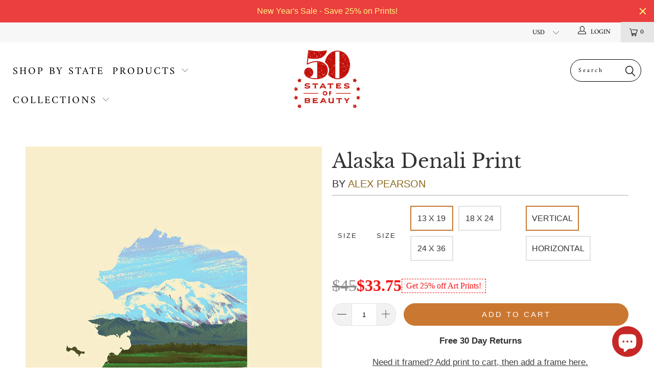

--- FILE ---
content_type: text/html; charset=utf-8
request_url: https://50statesofbeauty.com/collections/vintage-landscapes/products/alaska-denali-print
body_size: 50061
content:

















 <!DOCTYPE html>
<!--[if lt IE 7 ]><html class="ie ie6" lang="en"> <![endif]-->
<!--[if IE 7 ]><html class="ie ie7" lang="en"> <![endif]-->
<!--[if IE 8 ]><html class="ie ie8" lang="en"> <![endif]-->
<!--[if IE 9 ]><html class="ie ie9" lang="en"> <![endif]-->
<!--[if (gte IE 10)|!(IE)]><!--><html lang="en"> <!--<![endif]-->
<script type="text/javascript">
!function(e){if(!window.pintrk){window.pintrk=function()
{window.pintrk.queue.push(Array.prototype.slice.call(arguments))};var
n=window.pintrk;n.queue=[],n.version="3.0";var
t=document.createElement("script");t.async=!0,t.src=e;var
r=document.getElementsByTagName("script")[0];r.parentNode.insertBefore(t,r)}}
("https://s.pinimg.com/ct/core.js"); 

pintrk('load','2614224019824', { em: '', });
pintrk('page');
</script> 
<noscript> 
<img height="1" width="1" style="display:none;" alt=""
src="https://ct.pinterest.com/v3/?tid=2614224019824&noscript=1" /> 
</noscript>

<head>
<link rel='preconnect dns-prefetch' href='https://api.config-security.com/' crossorigin />
<link rel='preconnect dns-prefetch' href='https://conf.config-security.com/' crossorigin />
<link rel='preconnect dns-prefetch' href='https://whale.camera/' crossorigin />
<script>
/* >> TriplePixel :: start*/
window.TriplePixelData={TripleName:"50-states-of-beauty.myshopify.com",ver:"2.11",plat:"SHOPIFY",isHeadless:false},function(W,H,A,L,E,_,B,N){function O(U,T,P,H,R){void 0===R&&(R=!1),H=new XMLHttpRequest,P?(H.open("POST",U,!0),H.setRequestHeader("Content-Type","application/json")):H.open("GET",U,!0),H.send(JSON.stringify(P||{})),H.onreadystatechange=function(){4===H.readyState&&200===H.status?(R=H.responseText,U.includes(".txt")?eval(R):P||(N[B]=R)):(299<H.status||H.status<200)&&T&&!R&&(R=!0,O(U,T-1,P))}}if(N=window,!N[H+"sn"]){N[H+"sn"]=1,L=function(){return Date.now().toString(36)+"_"+Math.random().toString(36)};try{A.setItem(H,1+(0|A.getItem(H)||0)),(E=JSON.parse(A.getItem(H+"U")||"[]")).push({u:location.href,r:document.referrer,t:Date.now(),id:L()}),A.setItem(H+"U",JSON.stringify(E))}catch(e){}var i,m,p;A.getItem('"!nC`')||(_=A,A=N,A[H]||(E=A[H]=function(t,e,a){return void 0===a&&(a=[]),"State"==t?E.s:(W=L(),(E._q=E._q||[]).push([W,t,e].concat(a)),W)},E.s="Installed",E._q=[],E.ch=W,B="configSecurityConfModel",N[B]=1,O("https://conf.config-security.com/model",5),i=L(),m=A[atob("c2NyZWVu")],_.setItem("di_pmt_wt",i),p={id:i,action:"profile",avatar:_.getItem("auth-security_rand_salt_"),time:m[atob("d2lkdGg=")]+":"+m[atob("aGVpZ2h0")],host:A.TriplePixelData.TripleName,plat:A.TriplePixelData.plat,url:window.location.href,ref:document.referrer,ver:A.TriplePixelData.ver},O("https://api.config-security.com/event",5,p),O("https://whale.camera/live/dot.txt",5)))}}("","TriplePixel",localStorage);
/* << TriplePixel :: end*/
</script> <!-- Google tag (gtag.js) -->
<script async src="https://www.googletagmanager.com/gtag/js?id=G-YXELF8P3H2"></script>
<script>
  window.dataLayer = window.dataLayer || [];
  function gtag(){dataLayer.push(arguments);}
  gtag('js', new Date());

  gtag('config', 'G-YXELF8P3H2');
</script>
  


  
<!-- TikTok Pixel Code Start -->
<script>
!function (w, d, t) {
  w.TiktokAnalyticsObject=t;var ttq=w[t]=w[t]||[];ttq.methods=["page","track","identify","instances","debug","on","off","once","ready","alias","group","enableCookie","disableCookie"],ttq.setAndDefer=function(t,e){t[e]=function(){t.push([e].concat(Array.prototype.slice.call(arguments,0)))}};for(var i=0;i<ttq.methods.length;i++)ttq.setAndDefer(ttq,ttq.methods[i]);ttq.instance=function(t){for(var e=ttq._i[t]||[],n=0;n<ttq.methods.length;n++)ttq.setAndDefer(e,ttq.methods[n]);return e},ttq.load=function(e,n){var i="https://analytics.tiktok.com/i18n/pixel/events.js";ttq._i=ttq._i||{},ttq._i[e]=[],ttq._i[e]._u=i,ttq._t=ttq._t||{},ttq._t[e]=+new Date,ttq._o=ttq._o||{},ttq._o[e]=n||{};var o=document.createElement("script");o.type="text/javascript",o.async=!0,o.src=i+"?sdkid="+e+"&lib="+t;var a=document.getElementsByTagName("script")[0];a.parentNode.insertBefore(o,a)};


  ttq.load('C2IOA9QQV140ORDJ8CF0');
  ttq.page();
}(window, document, 'ttq');
</script>
<!-- TikTok Pixel Code End --> <meta charset="utf-8"> <meta http-equiv="cleartype" content="on"> <meta name="robots" content="index,follow">

<!-- Global site tag (gtag.js) - Google Ads: 575510757 -->
<script async src="https://www.googletagmanager.com/gtag/js?id=AW-575510757">
</script>
<script>
  window.dataLayer = window.dataLayer || [];
  function gtag(){dataLayer.push(arguments);}
  gtag('js', new Date());

  gtag('config', 'AW-575510757', {'allow_enhanced_conversions': true});
</script> <!-- Custom Fonts --> <link rel="stylesheet" href="https://cdnjs.cloudflare.com/ajax/libs/slick-carousel/1.9.0/slick.min.css"> <link rel="stylesheet" href="https://cdnjs.cloudflare.com/ajax/libs/slick-carousel/1.9.0/slick-theme.min.css"> <!-- Stylesheets for 3.1.2 --> <link href="//50statesofbeauty.com/cdn/shop/t/28/assets/styles.scss.css?v=60850405339810771631762754846" rel="stylesheet" type="text/css" media="all" /> <script>
      /*! lazysizes - v3.0.0 */
      !function(a,b){var c=b(a,a.document);a.lazySizes=c,"object"==typeof module&&module.exports&&(module.exports=c)}(window,function(a,b){"use strict";if(b.getElementsByClassName){var c,d=b.documentElement,e=a.Date,f=a.HTMLPictureElement,g="addEventListener",h="getAttribute",i=a[g],j=a.setTimeout,k=a.requestAnimationFrame||j,l=a.requestIdleCallback,m=/^picture$/i,n=["load","error","lazyincluded","_lazyloaded"],o={},p=Array.prototype.forEach,q=function(a,b){return o[b]||(o[b]=new RegExp("(\\s|^)"+b+"(\\s|$)")),o[b].test(a[h]("class")||"")&&o[b]},r=function(a,b){q(a,b)||a.setAttribute("class",(a[h]("class")||"").trim()+" "+b)},s=function(a,b){var c;(c=q(a,b))&&a.setAttribute("class",(a[h]("class")||"").replace(c," "))},t=function(a,b,c){var d=c?g:"removeEventListener";c&&t(a,b),n.forEach(function(c){a[d](c,b)})},u=function(a,c,d,e,f){var g=b.createEvent("CustomEvent");return g.initCustomEvent(c,!e,!f,d||{}),a.dispatchEvent(g),g},v=function(b,d){var e;!f&&(e=a.picturefill||c.pf)?e({reevaluate:!0,elements:[b]}):d&&d.src&&(b.src=d.src)},w=function(a,b){return(getComputedStyle(a,null)||{})[b]},x=function(a,b,d){for(d=d||a.offsetWidth;d<c.minSize&&b&&!a._lazysizesWidth;)d=b.offsetWidth,b=b.parentNode;return d},y=function(){var a,c,d=[],e=[],f=d,g=function(){var b=f;for(f=d.length?e:d,a=!0,c=!1;b.length;)b.shift()();a=!1},h=function(d,e){a&&!e?d.apply(this,arguments):(f.push(d),c||(c=!0,(b.hidden?j:k)(g)))};return h._lsFlush=g,h}(),z=function(a,b){return b?function(){y(a)}:function(){var b=this,c=arguments;y(function(){a.apply(b,c)})}},A=function(a){var b,c=0,d=125,f=666,g=f,h=function(){b=!1,c=e.now(),a()},i=l?function(){l(h,{timeout:g}),g!==f&&(g=f)}:z(function(){j(h)},!0);return function(a){var f;(a=a===!0)&&(g=44),b||(b=!0,f=d-(e.now()-c),0>f&&(f=0),a||9>f&&l?i():j(i,f))}},B=function(a){var b,c,d=99,f=function(){b=null,a()},g=function(){var a=e.now()-c;d>a?j(g,d-a):(l||f)(f)};return function(){c=e.now(),b||(b=j(g,d))}},C=function(){var f,k,l,n,o,x,C,E,F,G,H,I,J,K,L,M=/^img$/i,N=/^iframe$/i,O="onscroll"in a&&!/glebot/.test(navigator.userAgent),P=0,Q=0,R=0,S=-1,T=function(a){R--,a&&a.target&&t(a.target,T),(!a||0>R||!a.target)&&(R=0)},U=function(a,c){var e,f=a,g="hidden"==w(b.body,"visibility")||"hidden"!=w(a,"visibility");for(F-=c,I+=c,G-=c,H+=c;g&&(f=f.offsetParent)&&f!=b.body&&f!=d;)g=(w(f,"opacity")||1)>0,g&&"visible"!=w(f,"overflow")&&(e=f.getBoundingClientRect(),g=H>e.left&&G<e.right&&I>e.top-1&&F<e.bottom+1);return g},V=function(){var a,e,g,i,j,m,n,p,q;if((o=c.loadMode)&&8>R&&(a=f.length)){e=0,S++,null==K&&("expand"in c||(c.expand=d.clientHeight>500&&d.clientWidth>500?500:370),J=c.expand,K=J*c.expFactor),K>Q&&1>R&&S>2&&o>2&&!b.hidden?(Q=K,S=0):Q=o>1&&S>1&&6>R?J:P;for(;a>e;e++)if(f[e]&&!f[e]._lazyRace)if(O)if((p=f[e][h]("data-expand"))&&(m=1*p)||(m=Q),q!==m&&(C=innerWidth+m*L,E=innerHeight+m,n=-1*m,q=m),g=f[e].getBoundingClientRect(),(I=g.bottom)>=n&&(F=g.top)<=E&&(H=g.right)>=n*L&&(G=g.left)<=C&&(I||H||G||F)&&(l&&3>R&&!p&&(3>o||4>S)||U(f[e],m))){if(ba(f[e]),j=!0,R>9)break}else!j&&l&&!i&&4>R&&4>S&&o>2&&(k[0]||c.preloadAfterLoad)&&(k[0]||!p&&(I||H||G||F||"auto"!=f[e][h](c.sizesAttr)))&&(i=k[0]||f[e]);else ba(f[e]);i&&!j&&ba(i)}},W=A(V),X=function(a){r(a.target,c.loadedClass),s(a.target,c.loadingClass),t(a.target,Z)},Y=z(X),Z=function(a){Y({target:a.target})},$=function(a,b){try{a.contentWindow.location.replace(b)}catch(c){a.src=b}},_=function(a){var b,d,e=a[h](c.srcsetAttr);(b=c.customMedia[a[h]("data-media")||a[h]("media")])&&a.setAttribute("media",b),e&&a.setAttribute("srcset",e),b&&(d=a.parentNode,d.insertBefore(a.cloneNode(),a),d.removeChild(a))},aa=z(function(a,b,d,e,f){var g,i,k,l,o,q;(o=u(a,"lazybeforeunveil",b)).defaultPrevented||(e&&(d?r(a,c.autosizesClass):a.setAttribute("sizes",e)),i=a[h](c.srcsetAttr),g=a[h](c.srcAttr),f&&(k=a.parentNode,l=k&&m.test(k.nodeName||"")),q=b.firesLoad||"src"in a&&(i||g||l),o={target:a},q&&(t(a,T,!0),clearTimeout(n),n=j(T,2500),r(a,c.loadingClass),t(a,Z,!0)),l&&p.call(k.getElementsByTagName("source"),_),i?a.setAttribute("srcset",i):g&&!l&&(N.test(a.nodeName)?$(a,g):a.src=g),(i||l)&&v(a,{src:g})),a._lazyRace&&delete a._lazyRace,s(a,c.lazyClass),y(function(){(!q||a.complete&&a.naturalWidth>1)&&(q?T(o):R--,X(o))},!0)}),ba=function(a){var b,d=M.test(a.nodeName),e=d&&(a[h](c.sizesAttr)||a[h]("sizes")),f="auto"==e;(!f&&l||!d||!a.src&&!a.srcset||a.complete||q(a,c.errorClass))&&(b=u(a,"lazyunveilread").detail,f&&D.updateElem(a,!0,a.offsetWidth),a._lazyRace=!0,R++,aa(a,b,f,e,d))},ca=function(){if(!l){if(e.now()-x<999)return void j(ca,999);var a=B(function(){c.loadMode=3,W()});l=!0,c.loadMode=3,W(),i("scroll",function(){3==c.loadMode&&(c.loadMode=2),a()},!0)}};return{_:function(){x=e.now(),f=b.getElementsByClassName(c.lazyClass),k=b.getElementsByClassName(c.lazyClass+" "+c.preloadClass),L=c.hFac,i("scroll",W,!0),i("resize",W,!0),a.MutationObserver?new MutationObserver(W).observe(d,{childList:!0,subtree:!0,attributes:!0}):(d[g]("DOMNodeInserted",W,!0),d[g]("DOMAttrModified",W,!0),setInterval(W,999)),i("hashchange",W,!0),["focus","mouseover","click","load","transitionend","animationend","webkitAnimationEnd"].forEach(function(a){b[g](a,W,!0)}),/d$|^c/.test(b.readyState)?ca():(i("load",ca),b[g]("DOMContentLoaded",W),j(ca,2e4)),f.length?(V(),y._lsFlush()):W()},checkElems:W,unveil:ba}}(),D=function(){var a,d=z(function(a,b,c,d){var e,f,g;if(a._lazysizesWidth=d,d+="px",a.setAttribute("sizes",d),m.test(b.nodeName||""))for(e=b.getElementsByTagName("source"),f=0,g=e.length;g>f;f++)e[f].setAttribute("sizes",d);c.detail.dataAttr||v(a,c.detail)}),e=function(a,b,c){var e,f=a.parentNode;f&&(c=x(a,f,c),e=u(a,"lazybeforesizes",{width:c,dataAttr:!!b}),e.defaultPrevented||(c=e.detail.width,c&&c!==a._lazysizesWidth&&d(a,f,e,c)))},f=function(){var b,c=a.length;if(c)for(b=0;c>b;b++)e(a[b])},g=B(f);return{_:function(){a=b.getElementsByClassName(c.autosizesClass),i("resize",g)},checkElems:g,updateElem:e}}(),E=function(){E.i||(E.i=!0,D._(),C._())};return function(){var b,d={lazyClass:"lazyload",loadedClass:"lazyloaded",loadingClass:"lazyloading",preloadClass:"lazypreload",errorClass:"lazyerror",autosizesClass:"lazyautosizes",srcAttr:"data-src",srcsetAttr:"data-srcset",sizesAttr:"data-sizes",minSize:40,customMedia:{},init:!0,expFactor:1.5,hFac:.8,loadMode:2};c=a.lazySizesConfig||a.lazysizesConfig||{};for(b in d)b in c||(c[b]=d[b]);a.lazySizesConfig=c,j(function(){c.init&&E()})}(),{cfg:c,autoSizer:D,loader:C,init:E,uP:v,aC:r,rC:s,hC:q,fire:u,gW:x,rAF:y}}});</script> <title>Alaska Denali Print - 50 States of Beauty</title> <meta name="description" content="Illustration by Alex Pearson Archival quality giclee print Denali National Park, located in the heart of interior Alaska, is a pristine wilderness sanctuary renowned for its breathtaking vistas and diverse ecosystems. Dominated by the majestic presence of Denali, North America&#39;s tallest peak towering at 20,310 feet, th" />
    

    

<meta name="author" content="50 States of Beauty">
<meta property="og:url" content="https://50statesofbeauty.com/products/alaska-denali-print">
<meta property="og:site_name" content="50 States of Beauty"> <meta property="og:type" content="product"> <meta property="og:title" content="Alaska Denali Print"> <meta property="og:image" content="https://50statesofbeauty.com/cdn/shop/files/Alaska-Vintage-VL-AK1824V-Frame2025_600x.jpg?v=1761147780"> <meta property="og:image:secure_url" content="https://50statesofbeauty.com/cdn/shop/files/Alaska-Vintage-VL-AK1824V-Frame2025_600x.jpg?v=1761147780"> <meta property="og:image" content="https://50statesofbeauty.com/cdn/shop/files/Alaska-Vintage-VL-AK1824V-frame_600x.jpg?v=1761147780"> <meta property="og:image:secure_url" content="https://50statesofbeauty.com/cdn/shop/files/Alaska-Vintage-VL-AK1824V-frame_600x.jpg?v=1761147780"> <meta property="og:image" content="https://50statesofbeauty.com/cdn/shop/files/Alaska-Vintage-VL-AK1824frame_600x.jpg?v=1761147780"> <meta property="og:image:secure_url" content="https://50statesofbeauty.com/cdn/shop/files/Alaska-Vintage-VL-AK1824frame_600x.jpg?v=1761147780"> <meta property="og:price:amount" content="45.00"> <meta property="og:price:currency" content="USD"> <meta property="og:description" content="Illustration by Alex Pearson Archival quality giclee print Denali National Park, located in the heart of interior Alaska, is a pristine wilderness sanctuary renowned for its breathtaking vistas and diverse ecosystems. Dominated by the majestic presence of Denali, North America&#39;s tallest peak towering at 20,310 feet, th">




<meta name="twitter:card" content="summary"> <meta name="twitter:title" content="Alaska Denali Print"> <meta name="twitter:description" content="Illustration by Alex Pearson
Archival quality giclee print
Denali National Park, located in the heart of interior Alaska, is a pristine wilderness sanctuary renowned for its breathtaking vistas and diverse ecosystems. Dominated by the majestic presence of Denali, North America&#39;s tallest peak towering at 20,310 feet, the park offers a haven for outdoor enthusiasts and nature lovers alike. Its expansive tundra, forests, and glaciers harbor a rich array of wildlife, including grizzly bears, wolves, caribou, and Dall sheep."> <meta name="twitter:image" content="https://50statesofbeauty.com/cdn/shop/files/Alaska-Vintage-VL-AK1824V-Frame2025_240x.jpg?v=1761147780"> <meta name="twitter:image:width" content="240"> <meta name="twitter:image:height" content="240"> <link rel="prev" href="/collections/vintage-landscapes/products/alabama-talladega-forest"> <link rel="next" href="/collections/vintage-landscapes/products/arizona-print"> <!-- Mobile Specific Metas --> <meta name="HandheldFriendly" content="True"> <meta name="MobileOptimized" content="320"> <meta name="viewport" content="width=device-width,initial-scale=1"> <meta name="theme-color" content="#ffffff"> <link rel="shortcut icon" type="image/x-icon" href="//50statesofbeauty.com/cdn/shop/files/50-States-favicon-2_32x32.png?v=1614290688"> <link rel="canonical" href="https://50statesofbeauty.com/products/alaska-denali-print" /> <script>window.performance && window.performance.mark && window.performance.mark('shopify.content_for_header.start');</script><meta name="google-site-verification" content="zhvRxxdLJx3m7hKEJmCe0_dJyl8quN80gtgpgvhdau0">
<meta name="google-site-verification" content="zhvRxxdLJx3m7hKEJmCe0_dJyl8quN80gtgpgvhdau0">
<meta id="shopify-digital-wallet" name="shopify-digital-wallet" content="/7348125749/digital_wallets/dialog">
<meta name="shopify-checkout-api-token" content="6071581c8dfb86b28bb6c2d177406712">
<meta id="in-context-paypal-metadata" data-shop-id="7348125749" data-venmo-supported="false" data-environment="production" data-locale="en_US" data-paypal-v4="true" data-currency="USD">
<link rel="alternate" type="application/json+oembed" href="https://50statesofbeauty.com/products/alaska-denali-print.oembed">
<script async="async" src="/checkouts/internal/preloads.js?locale=en-US"></script>
<link rel="preconnect" href="https://shop.app" crossorigin="anonymous">
<script async="async" src="https://shop.app/checkouts/internal/preloads.js?locale=en-US&shop_id=7348125749" crossorigin="anonymous"></script>
<script id="apple-pay-shop-capabilities" type="application/json">{"shopId":7348125749,"countryCode":"US","currencyCode":"USD","merchantCapabilities":["supports3DS"],"merchantId":"gid:\/\/shopify\/Shop\/7348125749","merchantName":"50 States of Beauty","requiredBillingContactFields":["postalAddress","email","phone"],"requiredShippingContactFields":["postalAddress","email","phone"],"shippingType":"shipping","supportedNetworks":["visa","masterCard","amex","discover","elo","jcb"],"total":{"type":"pending","label":"50 States of Beauty","amount":"1.00"},"shopifyPaymentsEnabled":true,"supportsSubscriptions":true}</script>
<script id="shopify-features" type="application/json">{"accessToken":"6071581c8dfb86b28bb6c2d177406712","betas":["rich-media-storefront-analytics"],"domain":"50statesofbeauty.com","predictiveSearch":true,"shopId":7348125749,"locale":"en"}</script>
<script>var Shopify = Shopify || {};
Shopify.shop = "50-states-of-beauty.myshopify.com";
Shopify.locale = "en";
Shopify.currency = {"active":"USD","rate":"1.0"};
Shopify.country = "US";
Shopify.theme = {"name":"Conv - 11\/2 - Discounted Price","id":124996911202,"schema_name":"Turbo","schema_version":"3.1.2","theme_store_id":null,"role":"main"};
Shopify.theme.handle = "null";
Shopify.theme.style = {"id":null,"handle":null};
Shopify.cdnHost = "50statesofbeauty.com/cdn";
Shopify.routes = Shopify.routes || {};
Shopify.routes.root = "/";</script>
<script type="module">!function(o){(o.Shopify=o.Shopify||{}).modules=!0}(window);</script>
<script>!function(o){function n(){var o=[];function n(){o.push(Array.prototype.slice.apply(arguments))}return n.q=o,n}var t=o.Shopify=o.Shopify||{};t.loadFeatures=n(),t.autoloadFeatures=n()}(window);</script>
<script>
  window.ShopifyPay = window.ShopifyPay || {};
  window.ShopifyPay.apiHost = "shop.app\/pay";
  window.ShopifyPay.redirectState = null;
</script>
<script id="shop-js-analytics" type="application/json">{"pageType":"product"}</script>
<script defer="defer" async type="module" src="//50statesofbeauty.com/cdn/shopifycloud/shop-js/modules/v2/client.init-shop-cart-sync_BdyHc3Nr.en.esm.js"></script>
<script defer="defer" async type="module" src="//50statesofbeauty.com/cdn/shopifycloud/shop-js/modules/v2/chunk.common_Daul8nwZ.esm.js"></script>
<script type="module">
  await import("//50statesofbeauty.com/cdn/shopifycloud/shop-js/modules/v2/client.init-shop-cart-sync_BdyHc3Nr.en.esm.js");
await import("//50statesofbeauty.com/cdn/shopifycloud/shop-js/modules/v2/chunk.common_Daul8nwZ.esm.js");

  window.Shopify.SignInWithShop?.initShopCartSync?.({"fedCMEnabled":true,"windoidEnabled":true});

</script>
<script>
  window.Shopify = window.Shopify || {};
  if (!window.Shopify.featureAssets) window.Shopify.featureAssets = {};
  window.Shopify.featureAssets['shop-js'] = {"shop-cart-sync":["modules/v2/client.shop-cart-sync_QYOiDySF.en.esm.js","modules/v2/chunk.common_Daul8nwZ.esm.js"],"init-fed-cm":["modules/v2/client.init-fed-cm_DchLp9rc.en.esm.js","modules/v2/chunk.common_Daul8nwZ.esm.js"],"shop-button":["modules/v2/client.shop-button_OV7bAJc5.en.esm.js","modules/v2/chunk.common_Daul8nwZ.esm.js"],"init-windoid":["modules/v2/client.init-windoid_DwxFKQ8e.en.esm.js","modules/v2/chunk.common_Daul8nwZ.esm.js"],"shop-cash-offers":["modules/v2/client.shop-cash-offers_DWtL6Bq3.en.esm.js","modules/v2/chunk.common_Daul8nwZ.esm.js","modules/v2/chunk.modal_CQq8HTM6.esm.js"],"shop-toast-manager":["modules/v2/client.shop-toast-manager_CX9r1SjA.en.esm.js","modules/v2/chunk.common_Daul8nwZ.esm.js"],"init-shop-email-lookup-coordinator":["modules/v2/client.init-shop-email-lookup-coordinator_UhKnw74l.en.esm.js","modules/v2/chunk.common_Daul8nwZ.esm.js"],"pay-button":["modules/v2/client.pay-button_DzxNnLDY.en.esm.js","modules/v2/chunk.common_Daul8nwZ.esm.js"],"avatar":["modules/v2/client.avatar_BTnouDA3.en.esm.js"],"init-shop-cart-sync":["modules/v2/client.init-shop-cart-sync_BdyHc3Nr.en.esm.js","modules/v2/chunk.common_Daul8nwZ.esm.js"],"shop-login-button":["modules/v2/client.shop-login-button_D8B466_1.en.esm.js","modules/v2/chunk.common_Daul8nwZ.esm.js","modules/v2/chunk.modal_CQq8HTM6.esm.js"],"init-customer-accounts-sign-up":["modules/v2/client.init-customer-accounts-sign-up_C8fpPm4i.en.esm.js","modules/v2/client.shop-login-button_D8B466_1.en.esm.js","modules/v2/chunk.common_Daul8nwZ.esm.js","modules/v2/chunk.modal_CQq8HTM6.esm.js"],"init-shop-for-new-customer-accounts":["modules/v2/client.init-shop-for-new-customer-accounts_CVTO0Ztu.en.esm.js","modules/v2/client.shop-login-button_D8B466_1.en.esm.js","modules/v2/chunk.common_Daul8nwZ.esm.js","modules/v2/chunk.modal_CQq8HTM6.esm.js"],"init-customer-accounts":["modules/v2/client.init-customer-accounts_dRgKMfrE.en.esm.js","modules/v2/client.shop-login-button_D8B466_1.en.esm.js","modules/v2/chunk.common_Daul8nwZ.esm.js","modules/v2/chunk.modal_CQq8HTM6.esm.js"],"shop-follow-button":["modules/v2/client.shop-follow-button_CkZpjEct.en.esm.js","modules/v2/chunk.common_Daul8nwZ.esm.js","modules/v2/chunk.modal_CQq8HTM6.esm.js"],"lead-capture":["modules/v2/client.lead-capture_BntHBhfp.en.esm.js","modules/v2/chunk.common_Daul8nwZ.esm.js","modules/v2/chunk.modal_CQq8HTM6.esm.js"],"checkout-modal":["modules/v2/client.checkout-modal_CfxcYbTm.en.esm.js","modules/v2/chunk.common_Daul8nwZ.esm.js","modules/v2/chunk.modal_CQq8HTM6.esm.js"],"shop-login":["modules/v2/client.shop-login_Da4GZ2H6.en.esm.js","modules/v2/chunk.common_Daul8nwZ.esm.js","modules/v2/chunk.modal_CQq8HTM6.esm.js"],"payment-terms":["modules/v2/client.payment-terms_MV4M3zvL.en.esm.js","modules/v2/chunk.common_Daul8nwZ.esm.js","modules/v2/chunk.modal_CQq8HTM6.esm.js"]};
</script>
<script>(function() {
  var isLoaded = false;
  function asyncLoad() {
    if (isLoaded) return;
    isLoaded = true;
    var urls = ["https:\/\/d23dclunsivw3h.cloudfront.net\/redirect-app.js?shop=50-states-of-beauty.myshopify.com","https:\/\/883d95281f02d796f8b6-7f0f44eb0f2ceeb9d4fffbe1419aae61.ssl.cf1.rackcdn.com\/teelaunch-scripts.js?shop=50-states-of-beauty.myshopify.com\u0026shop=50-states-of-beauty.myshopify.com","https:\/\/cdn1.stamped.io\/files\/widget.min.js?shop=50-states-of-beauty.myshopify.com","https:\/\/intg.snapchat.com\/shopify\/shopify-scevent-init.js?id=6d93fbaf-8cae-4ee9-a855-42734ee9a625\u0026shop=50-states-of-beauty.myshopify.com","https:\/\/cdn.logbase.io\/lb-upsell-wrapper.js?shop=50-states-of-beauty.myshopify.com","https:\/\/cdn.hextom.com\/js\/quickannouncementbar.js?shop=50-states-of-beauty.myshopify.com","https:\/\/cdn.hextom.com\/js\/freeshippingbar.js?shop=50-states-of-beauty.myshopify.com","https:\/\/ds0wlyksfn0sb.cloudfront.net\/elevateab.app.txt?shop=50-states-of-beauty.myshopify.com","https:\/\/na.shgcdn3.com\/pixel-collector.js?shop=50-states-of-beauty.myshopify.com"];
    for (var i = 0; i <urls.length; i++) {
      var s = document.createElement('script');
      s.type = 'text/javascript';
      s.async = true;
      s.src = urls[i];
      var x = document.getElementsByTagName('script')[0];
      x.parentNode.insertBefore(s, x);
    }
  };
  if(window.attachEvent) {
    window.attachEvent('onload', asyncLoad);
  } else {
    window.addEventListener('load', asyncLoad, false);
  }
})();</script>
<script id="__st">var __st={"a":7348125749,"offset":-21600,"reqid":"61117b37-d68c-4c95-8407-fce4319e15be-1769021196","pageurl":"50statesofbeauty.com\/collections\/vintage-landscapes\/products\/alaska-denali-print","u":"079598bed529","p":"product","rtyp":"product","rid":6999639720034};</script>
<script>window.ShopifyPaypalV4VisibilityTracking = true;</script>
<script id="captcha-bootstrap">!function(){'use strict';const t='contact',e='account',n='new_comment',o=[[t,t],['blogs',n],['comments',n],[t,'customer']],c=[[e,'customer_login'],[e,'guest_login'],[e,'recover_customer_password'],[e,'create_customer']],r=t=>t.map((([t,e])=>`form[action*='/${t}']:not([data-nocaptcha='true']) input[name='form_type'][value='${e}']`)).join(','),a=t=>()=>t?[...document.querySelectorAll(t)].map((t=>t.form)):[];function s(){const t=[...o],e=r(t);return a(e)}const i='password',u='form_key',d=['recaptcha-v3-token','g-recaptcha-response','h-captcha-response',i],f=()=>{try{return window.sessionStorage}catch{return}},m='__shopify_v',_=t=>t.elements[u];function p(t,e,n=!1){try{const o=window.sessionStorage,c=JSON.parse(o.getItem(e)),{data:r}=function(t){const{data:e,action:n}=t;return t[m]||n?{data:e,action:n}:{data:t,action:n}}(c);for(const[e,n]of Object.entries(r))t.elements[e]&&(t.elements[e].value=n);n&&o.removeItem(e)}catch(o){console.error('form repopulation failed',{error:o})}}const l='form_type',E='cptcha';function T(t){t.dataset[E]=!0}const w=window,h=w.document,L='Shopify',v='ce_forms',y='captcha';let A=!1;((t,e)=>{const n=(g='f06e6c50-85a8-45c8-87d0-21a2b65856fe',I='https://cdn.shopify.com/shopifycloud/storefront-forms-hcaptcha/ce_storefront_forms_captcha_hcaptcha.v1.5.2.iife.js',D={infoText:'Protected by hCaptcha',privacyText:'Privacy',termsText:'Terms'},(t,e,n)=>{const o=w[L][v],c=o.bindForm;if(c)return c(t,g,e,D).then(n);var r;o.q.push([[t,g,e,D],n]),r=I,A||(h.body.append(Object.assign(h.createElement('script'),{id:'captcha-provider',async:!0,src:r})),A=!0)});var g,I,D;w[L]=w[L]||{},w[L][v]=w[L][v]||{},w[L][v].q=[],w[L][y]=w[L][y]||{},w[L][y].protect=function(t,e){n(t,void 0,e),T(t)},Object.freeze(w[L][y]),function(t,e,n,w,h,L){const[v,y,A,g]=function(t,e,n){const i=e?o:[],u=t?c:[],d=[...i,...u],f=r(d),m=r(i),_=r(d.filter((([t,e])=>n.includes(e))));return[a(f),a(m),a(_),s()]}(w,h,L),I=t=>{const e=t.target;return e instanceof HTMLFormElement?e:e&&e.form},D=t=>v().includes(t);t.addEventListener('submit',(t=>{const e=I(t);if(!e)return;const n=D(e)&&!e.dataset.hcaptchaBound&&!e.dataset.recaptchaBound,o=_(e),c=g().includes(e)&&(!o||!o.value);(n||c)&&t.preventDefault(),c&&!n&&(function(t){try{if(!f())return;!function(t){const e=f();if(!e)return;const n=_(t);if(!n)return;const o=n.value;o&&e.removeItem(o)}(t);const e=Array.from(Array(32),(()=>Math.random().toString(36)[2])).join('');!function(t,e){_(t)||t.append(Object.assign(document.createElement('input'),{type:'hidden',name:u})),t.elements[u].value=e}(t,e),function(t,e){const n=f();if(!n)return;const o=[...t.querySelectorAll(`input[type='${i}']`)].map((({name:t})=>t)),c=[...d,...o],r={};for(const[a,s]of new FormData(t).entries())c.includes(a)||(r[a]=s);n.setItem(e,JSON.stringify({[m]:1,action:t.action,data:r}))}(t,e)}catch(e){console.error('failed to persist form',e)}}(e),e.submit())}));const S=(t,e)=>{t&&!t.dataset[E]&&(n(t,e.some((e=>e===t))),T(t))};for(const o of['focusin','change'])t.addEventListener(o,(t=>{const e=I(t);D(e)&&S(e,y())}));const B=e.get('form_key'),M=e.get(l),P=B&&M;t.addEventListener('DOMContentLoaded',(()=>{const t=y();if(P)for(const e of t)e.elements[l].value===M&&p(e,B);[...new Set([...A(),...v().filter((t=>'true'===t.dataset.shopifyCaptcha))])].forEach((e=>S(e,t)))}))}(h,new URLSearchParams(w.location.search),n,t,e,['guest_login'])})(!0,!0)}();</script>
<script integrity="sha256-4kQ18oKyAcykRKYeNunJcIwy7WH5gtpwJnB7kiuLZ1E=" data-source-attribution="shopify.loadfeatures" defer="defer" src="//50statesofbeauty.com/cdn/shopifycloud/storefront/assets/storefront/load_feature-a0a9edcb.js" crossorigin="anonymous"></script>
<script crossorigin="anonymous" defer="defer" src="//50statesofbeauty.com/cdn/shopifycloud/storefront/assets/shopify_pay/storefront-65b4c6d7.js?v=20250812"></script>
<script data-source-attribution="shopify.dynamic_checkout.dynamic.init">var Shopify=Shopify||{};Shopify.PaymentButton=Shopify.PaymentButton||{isStorefrontPortableWallets:!0,init:function(){window.Shopify.PaymentButton.init=function(){};var t=document.createElement("script");t.src="https://50statesofbeauty.com/cdn/shopifycloud/portable-wallets/latest/portable-wallets.en.js",t.type="module",document.head.appendChild(t)}};
</script>
<script data-source-attribution="shopify.dynamic_checkout.buyer_consent">
  function portableWalletsHideBuyerConsent(e){var t=document.getElementById("shopify-buyer-consent"),n=document.getElementById("shopify-subscription-policy-button");t&&n&&(t.classList.add("hidden"),t.setAttribute("aria-hidden","true"),n.removeEventListener("click",e))}function portableWalletsShowBuyerConsent(e){var t=document.getElementById("shopify-buyer-consent"),n=document.getElementById("shopify-subscription-policy-button");t&&n&&(t.classList.remove("hidden"),t.removeAttribute("aria-hidden"),n.addEventListener("click",e))}window.Shopify?.PaymentButton&&(window.Shopify.PaymentButton.hideBuyerConsent=portableWalletsHideBuyerConsent,window.Shopify.PaymentButton.showBuyerConsent=portableWalletsShowBuyerConsent);
</script>
<script data-source-attribution="shopify.dynamic_checkout.cart.bootstrap">document.addEventListener("DOMContentLoaded",(function(){function t(){return document.querySelector("shopify-accelerated-checkout-cart, shopify-accelerated-checkout")}if(t())Shopify.PaymentButton.init();else{new MutationObserver((function(e,n){t()&&(Shopify.PaymentButton.init(),n.disconnect())})).observe(document.body,{childList:!0,subtree:!0})}}));
</script>
<link id="shopify-accelerated-checkout-styles" rel="stylesheet" media="screen" href="https://50statesofbeauty.com/cdn/shopifycloud/portable-wallets/latest/accelerated-checkout-backwards-compat.css" crossorigin="anonymous">
<style id="shopify-accelerated-checkout-cart">
        #shopify-buyer-consent {
  margin-top: 1em;
  display: inline-block;
  width: 100%;
}

#shopify-buyer-consent.hidden {
  display: none;
}

#shopify-subscription-policy-button {
  background: none;
  border: none;
  padding: 0;
  text-decoration: underline;
  font-size: inherit;
  cursor: pointer;
}

#shopify-subscription-policy-button::before {
  box-shadow: none;
}

      </style>

<script>window.performance && window.performance.mark && window.performance.mark('shopify.content_for_header.end');</script> <script type="text/javascript">
    
      window.__shgMoneyFormat = window.__shgMoneyFormat || {"AED":{"currency":"AED","currency_symbol":"د.إ","currency_symbol_location":"left","decimal_places":2,"decimal_separator":".","thousands_separator":","},"AFN":{"currency":"AFN","currency_symbol":"؋","currency_symbol_location":"left","decimal_places":2,"decimal_separator":".","thousands_separator":","},"ALL":{"currency":"ALL","currency_symbol":"L","currency_symbol_location":"left","decimal_places":2,"decimal_separator":".","thousands_separator":","},"AMD":{"currency":"AMD","currency_symbol":"դր.","currency_symbol_location":"left","decimal_places":2,"decimal_separator":".","thousands_separator":","},"ANG":{"currency":"ANG","currency_symbol":"ƒ","currency_symbol_location":"left","decimal_places":2,"decimal_separator":".","thousands_separator":","},"AUD":{"currency":"AUD","currency_symbol":"$","currency_symbol_location":"left","decimal_places":2,"decimal_separator":".","thousands_separator":","},"AWG":{"currency":"AWG","currency_symbol":"ƒ","currency_symbol_location":"left","decimal_places":2,"decimal_separator":".","thousands_separator":","},"AZN":{"currency":"AZN","currency_symbol":"₼","currency_symbol_location":"left","decimal_places":2,"decimal_separator":".","thousands_separator":","},"BAM":{"currency":"BAM","currency_symbol":"КМ","currency_symbol_location":"left","decimal_places":2,"decimal_separator":".","thousands_separator":","},"BBD":{"currency":"BBD","currency_symbol":"$","currency_symbol_location":"left","decimal_places":2,"decimal_separator":".","thousands_separator":","},"BDT":{"currency":"BDT","currency_symbol":"৳","currency_symbol_location":"left","decimal_places":2,"decimal_separator":".","thousands_separator":","},"BIF":{"currency":"BIF","currency_symbol":"Fr","currency_symbol_location":"left","decimal_places":2,"decimal_separator":".","thousands_separator":","},"BND":{"currency":"BND","currency_symbol":"$","currency_symbol_location":"left","decimal_places":2,"decimal_separator":".","thousands_separator":","},"BOB":{"currency":"BOB","currency_symbol":"Bs.","currency_symbol_location":"left","decimal_places":2,"decimal_separator":".","thousands_separator":","},"BSD":{"currency":"BSD","currency_symbol":"$","currency_symbol_location":"left","decimal_places":2,"decimal_separator":".","thousands_separator":","},"BWP":{"currency":"BWP","currency_symbol":"P","currency_symbol_location":"left","decimal_places":2,"decimal_separator":".","thousands_separator":","},"BZD":{"currency":"BZD","currency_symbol":"$","currency_symbol_location":"left","decimal_places":2,"decimal_separator":".","thousands_separator":","},"CAD":{"currency":"CAD","currency_symbol":"$","currency_symbol_location":"left","decimal_places":2,"decimal_separator":".","thousands_separator":","},"CDF":{"currency":"CDF","currency_symbol":"Fr","currency_symbol_location":"left","decimal_places":2,"decimal_separator":".","thousands_separator":","},"CHF":{"currency":"CHF","currency_symbol":"CHF","currency_symbol_location":"left","decimal_places":2,"decimal_separator":".","thousands_separator":","},"CNY":{"currency":"CNY","currency_symbol":"¥","currency_symbol_location":"left","decimal_places":2,"decimal_separator":".","thousands_separator":","},"CRC":{"currency":"CRC","currency_symbol":"₡","currency_symbol_location":"left","decimal_places":2,"decimal_separator":".","thousands_separator":","},"CVE":{"currency":"CVE","currency_symbol":"$","currency_symbol_location":"left","decimal_places":2,"decimal_separator":".","thousands_separator":","},"CZK":{"currency":"CZK","currency_symbol":"Kč","currency_symbol_location":"left","decimal_places":2,"decimal_separator":".","thousands_separator":","},"DJF":{"currency":"DJF","currency_symbol":"Fdj","currency_symbol_location":"left","decimal_places":2,"decimal_separator":".","thousands_separator":","},"DKK":{"currency":"DKK","currency_symbol":"kr.","currency_symbol_location":"left","decimal_places":2,"decimal_separator":".","thousands_separator":","},"DOP":{"currency":"DOP","currency_symbol":"$","currency_symbol_location":"left","decimal_places":2,"decimal_separator":".","thousands_separator":","},"DZD":{"currency":"DZD","currency_symbol":"د.ج","currency_symbol_location":"left","decimal_places":2,"decimal_separator":".","thousands_separator":","},"EGP":{"currency":"EGP","currency_symbol":"ج.م","currency_symbol_location":"left","decimal_places":2,"decimal_separator":".","thousands_separator":","},"ETB":{"currency":"ETB","currency_symbol":"Br","currency_symbol_location":"left","decimal_places":2,"decimal_separator":".","thousands_separator":","},"EUR":{"currency":"EUR","currency_symbol":"€","currency_symbol_location":"left","decimal_places":2,"decimal_separator":".","thousands_separator":","},"FJD":{"currency":"FJD","currency_symbol":"$","currency_symbol_location":"left","decimal_places":2,"decimal_separator":".","thousands_separator":","},"FKP":{"currency":"FKP","currency_symbol":"£","currency_symbol_location":"left","decimal_places":2,"decimal_separator":".","thousands_separator":","},"GBP":{"currency":"GBP","currency_symbol":"£","currency_symbol_location":"left","decimal_places":2,"decimal_separator":".","thousands_separator":","},"GMD":{"currency":"GMD","currency_symbol":"D","currency_symbol_location":"left","decimal_places":2,"decimal_separator":".","thousands_separator":","},"GNF":{"currency":"GNF","currency_symbol":"Fr","currency_symbol_location":"left","decimal_places":2,"decimal_separator":".","thousands_separator":","},"GTQ":{"currency":"GTQ","currency_symbol":"Q","currency_symbol_location":"left","decimal_places":2,"decimal_separator":".","thousands_separator":","},"GYD":{"currency":"GYD","currency_symbol":"$","currency_symbol_location":"left","decimal_places":2,"decimal_separator":".","thousands_separator":","},"HKD":{"currency":"HKD","currency_symbol":"$","currency_symbol_location":"left","decimal_places":2,"decimal_separator":".","thousands_separator":","},"HNL":{"currency":"HNL","currency_symbol":"L","currency_symbol_location":"left","decimal_places":2,"decimal_separator":".","thousands_separator":","},"HUF":{"currency":"HUF","currency_symbol":"Ft","currency_symbol_location":"left","decimal_places":2,"decimal_separator":".","thousands_separator":","},"IDR":{"currency":"IDR","currency_symbol":"Rp","currency_symbol_location":"left","decimal_places":2,"decimal_separator":".","thousands_separator":","},"ILS":{"currency":"ILS","currency_symbol":"₪","currency_symbol_location":"left","decimal_places":2,"decimal_separator":".","thousands_separator":","},"INR":{"currency":"INR","currency_symbol":"₹","currency_symbol_location":"left","decimal_places":2,"decimal_separator":".","thousands_separator":","},"ISK":{"currency":"ISK","currency_symbol":"kr.","currency_symbol_location":"left","decimal_places":2,"decimal_separator":".","thousands_separator":","},"JMD":{"currency":"JMD","currency_symbol":"$","currency_symbol_location":"left","decimal_places":2,"decimal_separator":".","thousands_separator":","},"JPY":{"currency":"JPY","currency_symbol":"¥","currency_symbol_location":"left","decimal_places":2,"decimal_separator":".","thousands_separator":","},"KES":{"currency":"KES","currency_symbol":"KSh","currency_symbol_location":"left","decimal_places":2,"decimal_separator":".","thousands_separator":","},"KGS":{"currency":"KGS","currency_symbol":"som","currency_symbol_location":"left","decimal_places":2,"decimal_separator":".","thousands_separator":","},"KHR":{"currency":"KHR","currency_symbol":"៛","currency_symbol_location":"left","decimal_places":2,"decimal_separator":".","thousands_separator":","},"KMF":{"currency":"KMF","currency_symbol":"Fr","currency_symbol_location":"left","decimal_places":2,"decimal_separator":".","thousands_separator":","},"KRW":{"currency":"KRW","currency_symbol":"₩","currency_symbol_location":"left","decimal_places":2,"decimal_separator":".","thousands_separator":","},"KYD":{"currency":"KYD","currency_symbol":"$","currency_symbol_location":"left","decimal_places":2,"decimal_separator":".","thousands_separator":","},"KZT":{"currency":"KZT","currency_symbol":"₸","currency_symbol_location":"left","decimal_places":2,"decimal_separator":".","thousands_separator":","},"LAK":{"currency":"LAK","currency_symbol":"₭","currency_symbol_location":"left","decimal_places":2,"decimal_separator":".","thousands_separator":","},"LBP":{"currency":"LBP","currency_symbol":"ل.ل","currency_symbol_location":"left","decimal_places":2,"decimal_separator":".","thousands_separator":","},"LKR":{"currency":"LKR","currency_symbol":"₨","currency_symbol_location":"left","decimal_places":2,"decimal_separator":".","thousands_separator":","},"MAD":{"currency":"MAD","currency_symbol":"د.م.","currency_symbol_location":"left","decimal_places":2,"decimal_separator":".","thousands_separator":","},"MDL":{"currency":"MDL","currency_symbol":"L","currency_symbol_location":"left","decimal_places":2,"decimal_separator":".","thousands_separator":","},"MKD":{"currency":"MKD","currency_symbol":"ден","currency_symbol_location":"left","decimal_places":2,"decimal_separator":".","thousands_separator":","},"MMK":{"currency":"MMK","currency_symbol":"K","currency_symbol_location":"left","decimal_places":2,"decimal_separator":".","thousands_separator":","},"MNT":{"currency":"MNT","currency_symbol":"₮","currency_symbol_location":"left","decimal_places":2,"decimal_separator":".","thousands_separator":","},"MOP":{"currency":"MOP","currency_symbol":"P","currency_symbol_location":"left","decimal_places":2,"decimal_separator":".","thousands_separator":","},"MUR":{"currency":"MUR","currency_symbol":"₨","currency_symbol_location":"left","decimal_places":2,"decimal_separator":".","thousands_separator":","},"MVR":{"currency":"MVR","currency_symbol":"MVR","currency_symbol_location":"left","decimal_places":2,"decimal_separator":".","thousands_separator":","},"MWK":{"currency":"MWK","currency_symbol":"MK","currency_symbol_location":"left","decimal_places":2,"decimal_separator":".","thousands_separator":","},"MYR":{"currency":"MYR","currency_symbol":"RM","currency_symbol_location":"left","decimal_places":2,"decimal_separator":".","thousands_separator":","},"NGN":{"currency":"NGN","currency_symbol":"₦","currency_symbol_location":"left","decimal_places":2,"decimal_separator":".","thousands_separator":","},"NIO":{"currency":"NIO","currency_symbol":"C$","currency_symbol_location":"left","decimal_places":2,"decimal_separator":".","thousands_separator":","},"NPR":{"currency":"NPR","currency_symbol":"Rs.","currency_symbol_location":"left","decimal_places":2,"decimal_separator":".","thousands_separator":","},"NZD":{"currency":"NZD","currency_symbol":"$","currency_symbol_location":"left","decimal_places":2,"decimal_separator":".","thousands_separator":","},"PEN":{"currency":"PEN","currency_symbol":"S/","currency_symbol_location":"left","decimal_places":2,"decimal_separator":".","thousands_separator":","},"PGK":{"currency":"PGK","currency_symbol":"K","currency_symbol_location":"left","decimal_places":2,"decimal_separator":".","thousands_separator":","},"PHP":{"currency":"PHP","currency_symbol":"₱","currency_symbol_location":"left","decimal_places":2,"decimal_separator":".","thousands_separator":","},"PKR":{"currency":"PKR","currency_symbol":"₨","currency_symbol_location":"left","decimal_places":2,"decimal_separator":".","thousands_separator":","},"PLN":{"currency":"PLN","currency_symbol":"zł","currency_symbol_location":"left","decimal_places":2,"decimal_separator":".","thousands_separator":","},"PYG":{"currency":"PYG","currency_symbol":"₲","currency_symbol_location":"left","decimal_places":2,"decimal_separator":".","thousands_separator":","},"QAR":{"currency":"QAR","currency_symbol":"ر.ق","currency_symbol_location":"left","decimal_places":2,"decimal_separator":".","thousands_separator":","},"RON":{"currency":"RON","currency_symbol":"Lei","currency_symbol_location":"left","decimal_places":2,"decimal_separator":".","thousands_separator":","},"RSD":{"currency":"RSD","currency_symbol":"РСД","currency_symbol_location":"left","decimal_places":2,"decimal_separator":".","thousands_separator":","},"RWF":{"currency":"RWF","currency_symbol":"FRw","currency_symbol_location":"left","decimal_places":2,"decimal_separator":".","thousands_separator":","},"SAR":{"currency":"SAR","currency_symbol":"ر.س","currency_symbol_location":"left","decimal_places":2,"decimal_separator":".","thousands_separator":","},"SBD":{"currency":"SBD","currency_symbol":"$","currency_symbol_location":"left","decimal_places":2,"decimal_separator":".","thousands_separator":","},"SEK":{"currency":"SEK","currency_symbol":"kr","currency_symbol_location":"left","decimal_places":2,"decimal_separator":".","thousands_separator":","},"SGD":{"currency":"SGD","currency_symbol":"$","currency_symbol_location":"left","decimal_places":2,"decimal_separator":".","thousands_separator":","},"SHP":{"currency":"SHP","currency_symbol":"£","currency_symbol_location":"left","decimal_places":2,"decimal_separator":".","thousands_separator":","},"SLL":{"currency":"SLL","currency_symbol":"Le","currency_symbol_location":"left","decimal_places":2,"decimal_separator":".","thousands_separator":","},"STD":{"currency":"STD","currency_symbol":"Db","currency_symbol_location":"left","decimal_places":2,"decimal_separator":".","thousands_separator":","},"THB":{"currency":"THB","currency_symbol":"฿","currency_symbol_location":"left","decimal_places":2,"decimal_separator":".","thousands_separator":","},"TJS":{"currency":"TJS","currency_symbol":"ЅМ","currency_symbol_location":"left","decimal_places":2,"decimal_separator":".","thousands_separator":","},"TOP":{"currency":"TOP","currency_symbol":"T$","currency_symbol_location":"left","decimal_places":2,"decimal_separator":".","thousands_separator":","},"TTD":{"currency":"TTD","currency_symbol":"$","currency_symbol_location":"left","decimal_places":2,"decimal_separator":".","thousands_separator":","},"TWD":{"currency":"TWD","currency_symbol":"$","currency_symbol_location":"left","decimal_places":2,"decimal_separator":".","thousands_separator":","},"TZS":{"currency":"TZS","currency_symbol":"Sh","currency_symbol_location":"left","decimal_places":2,"decimal_separator":".","thousands_separator":","},"UAH":{"currency":"UAH","currency_symbol":"₴","currency_symbol_location":"left","decimal_places":2,"decimal_separator":".","thousands_separator":","},"UGX":{"currency":"UGX","currency_symbol":"USh","currency_symbol_location":"left","decimal_places":2,"decimal_separator":".","thousands_separator":","},"USD":{"currency":"USD","currency_symbol":"$","currency_symbol_location":"left","decimal_places":2,"decimal_separator":".","thousands_separator":","},"UYU":{"currency":"UYU","currency_symbol":"$U","currency_symbol_location":"left","decimal_places":2,"decimal_separator":".","thousands_separator":","},"UZS":{"currency":"UZS","currency_symbol":"so'm","currency_symbol_location":"left","decimal_places":2,"decimal_separator":".","thousands_separator":","},"VND":{"currency":"VND","currency_symbol":"₫","currency_symbol_location":"left","decimal_places":2,"decimal_separator":".","thousands_separator":","},"VUV":{"currency":"VUV","currency_symbol":"Vt","currency_symbol_location":"left","decimal_places":2,"decimal_separator":".","thousands_separator":","},"WST":{"currency":"WST","currency_symbol":"T","currency_symbol_location":"left","decimal_places":2,"decimal_separator":".","thousands_separator":","},"XAF":{"currency":"XAF","currency_symbol":"CFA","currency_symbol_location":"left","decimal_places":2,"decimal_separator":".","thousands_separator":","},"XCD":{"currency":"XCD","currency_symbol":"$","currency_symbol_location":"left","decimal_places":2,"decimal_separator":".","thousands_separator":","},"XOF":{"currency":"XOF","currency_symbol":"Fr","currency_symbol_location":"left","decimal_places":2,"decimal_separator":".","thousands_separator":","},"XPF":{"currency":"XPF","currency_symbol":"Fr","currency_symbol_location":"left","decimal_places":2,"decimal_separator":".","thousands_separator":","},"YER":{"currency":"YER","currency_symbol":"﷼","currency_symbol_location":"left","decimal_places":2,"decimal_separator":".","thousands_separator":","}};
    
    window.__shgCurrentCurrencyCode = window.__shgCurrentCurrencyCode || {
      currency: "USD",
      currency_symbol: "$",
      decimal_separator: ".",
      thousands_separator: ",",
      decimal_places: 2,
      currency_symbol_location: "left"
    };</script>




<script>window.BOLD = window.BOLD || {};
    window.BOLD.common = window.BOLD.common || {};
    window.BOLD.common.Shopify = window.BOLD.common.Shopify || {};
    window.BOLD.common.Shopify.shop = {
      domain: '50statesofbeauty.com',
      permanent_domain: '50-states-of-beauty.myshopify.com',
      url: 'https://50statesofbeauty.com',
      secure_url: 'https://50statesofbeauty.com',
      money_format: "${{amount}}",
      currency: "USD"
    };
    window.BOLD.common.Shopify.customer = {
      id: null,
      tags: null,
    };
    window.BOLD.common.Shopify.cart = {"note":null,"attributes":{},"original_total_price":0,"total_price":0,"total_discount":0,"total_weight":0.0,"item_count":0,"items":[],"requires_shipping":false,"currency":"USD","items_subtotal_price":0,"cart_level_discount_applications":[],"checkout_charge_amount":0};
    window.BOLD.common.template = 'product';window.BOLD.common.Shopify.formatMoney = function(money, format) {
        function n(t, e) {
            return "undefined" == typeof t ? e : t
        }
        function r(t, e, r, i) {
            if (e = n(e, 2),
                r = n(r, ","),
                i = n(i, "."),
            isNaN(t) || null == t)
                return 0;
            t = (t / 100).toFixed(e);
            var o = t.split(".")
                , a = o[0].replace(/(\d)(?=(\d\d\d)+(?!\d))/g, "$1" + r)
                , s = o[1] ? i + o[1] : "";
            return a + s
        }
        "string" == typeof money && (money = money.replace(".", ""));
        var i = ""
            , o = /\{\{\s*(\w+)\s*\}\}/
            , a = format || window.BOLD.common.Shopify.shop.money_format || window.Shopify.money_format || "$ {{ amount }}";
        switch (a.match(o)[1]) {
            case "amount":
                i = r(money, 2, ",", ".");
                break;
            case "amount_no_decimals":
                i = r(money, 0, ",", ".");
                break;
            case "amount_with_comma_separator":
                i = r(money, 2, ".", ",");
                break;
            case "amount_no_decimals_with_comma_separator":
                i = r(money, 0, ".", ",");
                break;
            case "amount_with_space_separator":
                i = r(money, 2, " ", ",");
                break;
            case "amount_no_decimals_with_space_separator":
                i = r(money, 0, " ", ",");
                break;
            case "amount_with_apostrophe_separator":
                i = r(money, 2, "'", ".");
                break;
        }
        return a.replace(o, i);
    };
    window.BOLD.common.Shopify.saveProduct = function (handle, product) {
      if (typeof handle === 'string' && typeof window.BOLD.common.Shopify.products[handle] === 'undefined') {
        if (typeof product === 'number') {
          window.BOLD.common.Shopify.handles[product] = handle;
          product = { id: product };
        }
        window.BOLD.common.Shopify.products[handle] = product;
      }
    };
    window.BOLD.common.Shopify.saveVariant = function (variant_id, variant) {
      if (typeof variant_id === 'number' && typeof window.BOLD.common.Shopify.variants[variant_id] === 'undefined') {
        window.BOLD.common.Shopify.variants[variant_id] = variant;
      }
    };window.BOLD.common.Shopify.products = window.BOLD.common.Shopify.products || {};
    window.BOLD.common.Shopify.variants = window.BOLD.common.Shopify.variants || {};
    window.BOLD.common.Shopify.handles = window.BOLD.common.Shopify.handles || {};window.BOLD.common.Shopify.handle = "alaska-denali-print"
window.BOLD.common.Shopify.saveProduct("alaska-denali-print", 6999639720034);window.BOLD.common.Shopify.saveVariant(40782349631586, { product_id: 6999639720034, product_handle: "alaska-denali-print", price: 4500, group_id: '', csp_metafield: {}});window.BOLD.common.Shopify.saveVariant(40782349598818, { product_id: 6999639720034, product_handle: "alaska-denali-print", price: 4500, group_id: '', csp_metafield: {}});window.BOLD.common.Shopify.saveVariant(40782349697122, { product_id: 6999639720034, product_handle: "alaska-denali-print", price: 5500, group_id: '', csp_metafield: {}});window.BOLD.common.Shopify.saveVariant(40782349664354, { product_id: 6999639720034, product_handle: "alaska-denali-print", price: 5500, group_id: '', csp_metafield: {}});window.BOLD.common.Shopify.saveVariant(40782349762658, { product_id: 6999639720034, product_handle: "alaska-denali-print", price: 7500, group_id: '', csp_metafield: {}});window.BOLD.common.Shopify.saveVariant(40782349729890, { product_id: 6999639720034, product_handle: "alaska-denali-print", price: 7500, group_id: '', csp_metafield: {}});window.BOLD.apps_installed = {"Brain":1,"cashier":1,"Product Upsell":3} || {};window.BOLD.common.Shopify.saveProduct("alabama-talladega-forest", 6881068941410);window.BOLD.common.Shopify.saveVariant(40389990187106, { product_id: 6881068941410, product_handle: "alabama-talladega-forest", price: 4500, group_id: '', csp_metafield: {}});window.BOLD.common.Shopify.saveVariant(40389990219874, { product_id: 6881068941410, product_handle: "alabama-talladega-forest", price: 5500, group_id: '', csp_metafield: {}});window.BOLD.common.Shopify.saveVariant(40389990252642, { product_id: 6881068941410, product_handle: "alabama-talladega-forest", price: 7500, group_id: '', csp_metafield: {}});window.BOLD.common.Shopify.saveProduct("alaska-denali-print", 6999639720034);window.BOLD.common.Shopify.saveVariant(40782349631586, { product_id: 6999639720034, product_handle: "alaska-denali-print", price: 4500, group_id: '', csp_metafield: {}});window.BOLD.common.Shopify.saveVariant(40782349598818, { product_id: 6999639720034, product_handle: "alaska-denali-print", price: 4500, group_id: '', csp_metafield: {}});window.BOLD.common.Shopify.saveVariant(40782349697122, { product_id: 6999639720034, product_handle: "alaska-denali-print", price: 5500, group_id: '', csp_metafield: {}});window.BOLD.common.Shopify.saveVariant(40782349664354, { product_id: 6999639720034, product_handle: "alaska-denali-print", price: 5500, group_id: '', csp_metafield: {}});window.BOLD.common.Shopify.saveVariant(40782349762658, { product_id: 6999639720034, product_handle: "alaska-denali-print", price: 7500, group_id: '', csp_metafield: {}});window.BOLD.common.Shopify.saveVariant(40782349729890, { product_id: 6999639720034, product_handle: "alaska-denali-print", price: 7500, group_id: '', csp_metafield: {}});window.BOLD.common.Shopify.saveProduct("arizona-print", 1571742023733);window.BOLD.common.Shopify.saveVariant(39473375543394, { product_id: 1571742023733, product_handle: "arizona-print", price: 4500, group_id: '', csp_metafield: {}});window.BOLD.common.Shopify.saveVariant(39473375576162, { product_id: 1571742023733, product_handle: "arizona-print", price: 5500, group_id: '', csp_metafield: {}});window.BOLD.common.Shopify.saveVariant(39473375608930, { product_id: 1571742023733, product_handle: "arizona-print", price: 7500, group_id: '', csp_metafield: {}});window.BOLD.common.Shopify.saveProduct("arkansas-hot-springs-print", 6890236641378);window.BOLD.common.Shopify.saveVariant(40419227762786, { product_id: 6890236641378, product_handle: "arkansas-hot-springs-print", price: 4500, group_id: '', csp_metafield: {}});window.BOLD.common.Shopify.saveVariant(40419227795554, { product_id: 6890236641378, product_handle: "arkansas-hot-springs-print", price: 5500, group_id: '', csp_metafield: {}});window.BOLD.common.Shopify.saveVariant(40419227828322, { product_id: 6890236641378, product_handle: "arkansas-hot-springs-print", price: 7500, group_id: '', csp_metafield: {}});window.BOLD.common.Shopify.saveProduct("california-state-print-best-coast", 1571742187573);window.BOLD.common.Shopify.saveVariant(41411361669218, { product_id: 1571742187573, product_handle: "california-state-print-best-coast", price: 3500, group_id: '', csp_metafield: {}});window.BOLD.common.Shopify.saveVariant(39473375150178, { product_id: 1571742187573, product_handle: "california-state-print-best-coast", price: 4500, group_id: '', csp_metafield: {}});window.BOLD.common.Shopify.saveVariant(39473375182946, { product_id: 1571742187573, product_handle: "california-state-print-best-coast", price: 5500, group_id: '', csp_metafield: {}});window.BOLD.common.Shopify.saveVariant(39473375215714, { product_id: 1571742187573, product_handle: "california-state-print-best-coast", price: 7500, group_id: '', csp_metafield: {}});window.BOLD.common.Shopify.saveProduct("chicago-print", 1571742253109);window.BOLD.common.Shopify.saveVariant(39473375051874, { product_id: 1571742253109, product_handle: "chicago-print", price: 4500, group_id: '', csp_metafield: {}});window.BOLD.common.Shopify.saveVariant(39473375084642, { product_id: 1571742253109, product_handle: "chicago-print", price: 5500, group_id: '', csp_metafield: {}});window.BOLD.common.Shopify.saveVariant(39473375117410, { product_id: 1571742253109, product_handle: "chicago-print", price: 7500, group_id: '', csp_metafield: {}});window.BOLD.common.Shopify.saveProduct("colorado-print", 1571742318645);window.BOLD.common.Shopify.saveVariant(39473374855266, { product_id: 1571742318645, product_handle: "colorado-print", price: 4500, group_id: '', csp_metafield: {}});window.BOLD.common.Shopify.saveVariant(40509698801762, { product_id: 1571742318645, product_handle: "colorado-print", price: 4500, group_id: '', csp_metafield: {}});window.BOLD.common.Shopify.saveVariant(39473374888034, { product_id: 1571742318645, product_handle: "colorado-print", price: 5500, group_id: '', csp_metafield: {}});window.BOLD.common.Shopify.saveVariant(40509698834530, { product_id: 1571742318645, product_handle: "colorado-print", price: 5500, group_id: '', csp_metafield: {}});window.BOLD.common.Shopify.saveVariant(39473374920802, { product_id: 1571742318645, product_handle: "colorado-print", price: 7500, group_id: '', csp_metafield: {}});window.BOLD.common.Shopify.saveVariant(40509698867298, { product_id: 1571742318645, product_handle: "colorado-print", price: 7500, group_id: '', csp_metafield: {}});window.BOLD.common.Shopify.saveProduct("connecticut-litchfield-hills", 6878190338146);window.BOLD.common.Shopify.saveVariant(40379120386146, { product_id: 6878190338146, product_handle: "connecticut-litchfield-hills", price: 4500, group_id: '', csp_metafield: {}});window.BOLD.common.Shopify.saveVariant(40509707944034, { product_id: 6878190338146, product_handle: "connecticut-litchfield-hills", price: 4500, group_id: '', csp_metafield: {}});window.BOLD.common.Shopify.saveVariant(40379120418914, { product_id: 6878190338146, product_handle: "connecticut-litchfield-hills", price: 5500, group_id: '', csp_metafield: {}});window.BOLD.common.Shopify.saveVariant(40509707976802, { product_id: 6878190338146, product_handle: "connecticut-litchfield-hills", price: 5500, group_id: '', csp_metafield: {}});window.BOLD.common.Shopify.saveVariant(40379120451682, { product_id: 6878190338146, product_handle: "connecticut-litchfield-hills", price: 7500, group_id: '', csp_metafield: {}});window.BOLD.common.Shopify.saveVariant(40509708009570, { product_id: 6878190338146, product_handle: "connecticut-litchfield-hills", price: 7500, group_id: '', csp_metafield: {}});window.BOLD.common.Shopify.saveProduct("delaware-capehenlopen-print", 6915053846626);window.BOLD.common.Shopify.saveVariant(40499120013410, { product_id: 6915053846626, product_handle: "delaware-capehenlopen-print", price: 4500, group_id: '', csp_metafield: {}});window.BOLD.common.Shopify.saveVariant(40499120046178, { product_id: 6915053846626, product_handle: "delaware-capehenlopen-print", price: 5500, group_id: '', csp_metafield: {}});window.BOLD.common.Shopify.saveVariant(40499120078946, { product_id: 6915053846626, product_handle: "delaware-capehenlopen-print", price: 7500, group_id: '', csp_metafield: {}});window.BOLD.common.Shopify.saveProduct("florida-state-print", 1571742515253);window.BOLD.common.Shopify.saveVariant(39473374429282, { product_id: 1571742515253, product_handle: "florida-state-print", price: 4500, group_id: '', csp_metafield: {}});window.BOLD.common.Shopify.saveVariant(40509712400482, { product_id: 1571742515253, product_handle: "florida-state-print", price: 4500, group_id: '', csp_metafield: {}});window.BOLD.common.Shopify.saveVariant(39473374462050, { product_id: 1571742515253, product_handle: "florida-state-print", price: 5500, group_id: '', csp_metafield: {}});window.BOLD.common.Shopify.saveVariant(40509712433250, { product_id: 1571742515253, product_handle: "florida-state-print", price: 5500, group_id: '', csp_metafield: {}});window.BOLD.common.Shopify.saveVariant(39473374494818, { product_id: 1571742515253, product_handle: "florida-state-print", price: 7500, group_id: '', csp_metafield: {}});window.BOLD.common.Shopify.saveVariant(40509712466018, { product_id: 1571742515253, product_handle: "florida-state-print", price: 7500, group_id: '', csp_metafield: {}});window.BOLD.common.Shopify.saveProduct("georgia-print", 1571742646325);window.BOLD.common.Shopify.saveVariant(39473374232674, { product_id: 1571742646325, product_handle: "georgia-print", price: 4500, group_id: '', csp_metafield: {}});window.BOLD.common.Shopify.saveVariant(39473374265442, { product_id: 1571742646325, product_handle: "georgia-print", price: 5500, group_id: '', csp_metafield: {}});window.BOLD.common.Shopify.saveVariant(39473374298210, { product_id: 1571742646325, product_handle: "georgia-print", price: 7500, group_id: '', csp_metafield: {}});window.BOLD.common.Shopify.saveProduct("hawaii-print", 6910618206306);window.BOLD.common.Shopify.saveVariant(40485516935266, { product_id: 6910618206306, product_handle: "hawaii-print", price: 4500, group_id: '', csp_metafield: {}});window.BOLD.common.Shopify.saveVariant(40485516968034, { product_id: 6910618206306, product_handle: "hawaii-print", price: 5500, group_id: '', csp_metafield: {}});window.BOLD.common.Shopify.saveVariant(40485517000802, { product_id: 6910618206306, product_handle: "hawaii-print", price: 7500, group_id: '', csp_metafield: {}});window.BOLD.common.Shopify.saveProduct("idaho-shoshone-falls-print", 6893110394978);window.BOLD.common.Shopify.saveVariant(40428176474210, { product_id: 6893110394978, product_handle: "idaho-shoshone-falls-print", price: 4500, group_id: '', csp_metafield: {}});window.BOLD.common.Shopify.saveVariant(40428176506978, { product_id: 6893110394978, product_handle: "idaho-shoshone-falls-print", price: 5500, group_id: '', csp_metafield: {}});window.BOLD.common.Shopify.saveVariant(40428176539746, { product_id: 6893110394978, product_handle: "idaho-shoshone-falls-print", price: 7500, group_id: '', csp_metafield: {}});window.BOLD.common.Shopify.saveProduct("illinois-print", 1571742908469);window.BOLD.common.Shopify.saveVariant(39473373839458, { product_id: 1571742908469, product_handle: "illinois-print", price: 4500, group_id: '', csp_metafield: {}});window.BOLD.common.Shopify.saveVariant(39473373872226, { product_id: 1571742908469, product_handle: "illinois-print", price: 5500, group_id: '', csp_metafield: {}});window.BOLD.common.Shopify.saveVariant(39473373904994, { product_id: 1571742908469, product_handle: "illinois-print", price: 7500, group_id: '', csp_metafield: {}});window.BOLD.common.Shopify.saveProduct("indiana-print", 1571743039541);window.BOLD.common.Shopify.saveVariant(39473373642850, { product_id: 1571743039541, product_handle: "indiana-print", price: 4500, group_id: '', csp_metafield: {}});window.BOLD.common.Shopify.saveVariant(39473373675618, { product_id: 1571743039541, product_handle: "indiana-print", price: 5500, group_id: '', csp_metafield: {}});window.BOLD.common.Shopify.saveVariant(39473373708386, { product_id: 1571743039541, product_handle: "indiana-print", price: 7500, group_id: '', csp_metafield: {}});window.BOLD.common.Shopify.saveProduct("iowa-loess-hills-print", 6830445625442);window.BOLD.common.Shopify.saveVariant(40216980521058, { product_id: 6830445625442, product_handle: "iowa-loess-hills-print", price: 4500, group_id: '', csp_metafield: {}});window.BOLD.common.Shopify.saveVariant(40509718855778, { product_id: 6830445625442, product_handle: "iowa-loess-hills-print", price: 4500, group_id: '', csp_metafield: {}});window.BOLD.common.Shopify.saveVariant(40216980553826, { product_id: 6830445625442, product_handle: "iowa-loess-hills-print", price: 5500, group_id: '', csp_metafield: {}});window.BOLD.common.Shopify.saveVariant(40509718888546, { product_id: 6830445625442, product_handle: "iowa-loess-hills-print", price: 5500, group_id: '', csp_metafield: {}});window.BOLD.common.Shopify.saveVariant(40216980586594, { product_id: 6830445625442, product_handle: "iowa-loess-hills-print", price: 7500, group_id: '', csp_metafield: {}});window.BOLD.common.Shopify.saveVariant(40509718921314, { product_id: 6830445625442, product_handle: "iowa-loess-hills-print", price: 7500, group_id: '', csp_metafield: {}});window.BOLD.common.Shopify.saveProduct("kansas-prairies-print", 6884508041314);window.BOLD.common.Shopify.saveVariant(40401398136930, { product_id: 6884508041314, product_handle: "kansas-prairies-print", price: 4500, group_id: '', csp_metafield: {}});window.BOLD.common.Shopify.saveVariant(40509724950626, { product_id: 6884508041314, product_handle: "kansas-prairies-print", price: 4500, group_id: '', csp_metafield: {}});window.BOLD.common.Shopify.saveVariant(40401398169698, { product_id: 6884508041314, product_handle: "kansas-prairies-print", price: 5500, group_id: '', csp_metafield: {}});window.BOLD.common.Shopify.saveVariant(40509724983394, { product_id: 6884508041314, product_handle: "kansas-prairies-print", price: 5500, group_id: '', csp_metafield: {}});window.BOLD.common.Shopify.saveVariant(40401398202466, { product_id: 6884508041314, product_handle: "kansas-prairies-print", price: 7500, group_id: '', csp_metafield: {}});window.BOLD.common.Shopify.saveVariant(40509725016162, { product_id: 6884508041314, product_handle: "kansas-prairies-print", price: 7500, group_id: '', csp_metafield: {}});window.BOLD.common.Shopify.saveProduct("kentucky-red-river-gorge-print", 6541902381154);window.BOLD.common.Shopify.saveVariant(40509687693410, { product_id: 6541902381154, product_handle: "kentucky-red-river-gorge-print", price: 4500, group_id: '', csp_metafield: {}});window.BOLD.common.Shopify.saveVariant(39473353916514, { product_id: 6541902381154, product_handle: "kentucky-red-river-gorge-print", price: 4500, group_id: '', csp_metafield: {}});window.BOLD.common.Shopify.saveVariant(40509687726178, { product_id: 6541902381154, product_handle: "kentucky-red-river-gorge-print", price: 5500, group_id: '', csp_metafield: {}});window.BOLD.common.Shopify.saveVariant(39473353949282, { product_id: 6541902381154, product_handle: "kentucky-red-river-gorge-print", price: 5500, group_id: '', csp_metafield: {}});window.BOLD.common.Shopify.saveVariant(40509687758946, { product_id: 6541902381154, product_handle: "kentucky-red-river-gorge-print", price: 7500, group_id: '', csp_metafield: {}});window.BOLD.common.Shopify.saveVariant(39473353982050, { product_id: 6541902381154, product_handle: "kentucky-red-river-gorge-print", price: 7500, group_id: '', csp_metafield: {}});window.BOLD.common.Shopify.saveProduct("louisiana-cyprus", 6881066483810);window.BOLD.common.Shopify.saveVariant(40509730226274, { product_id: 6881066483810, product_handle: "louisiana-cyprus", price: 4500, group_id: '', csp_metafield: {}});window.BOLD.common.Shopify.saveVariant(40389983535202, { product_id: 6881066483810, product_handle: "louisiana-cyprus", price: 4500, group_id: '', csp_metafield: {}});window.BOLD.common.Shopify.saveVariant(40509730291810, { product_id: 6881066483810, product_handle: "louisiana-cyprus", price: 5500, group_id: '', csp_metafield: {}});window.BOLD.common.Shopify.saveVariant(40389983567970, { product_id: 6881066483810, product_handle: "louisiana-cyprus", price: 5500, group_id: '', csp_metafield: {}});window.BOLD.common.Shopify.saveVariant(40509730357346, { product_id: 6881066483810, product_handle: "louisiana-cyprus", price: 7500, group_id: '', csp_metafield: {}});window.BOLD.common.Shopify.saveVariant(40389983600738, { product_id: 6881066483810, product_handle: "louisiana-cyprus", price: 7500, group_id: '', csp_metafield: {}});window.BOLD.common.Shopify.saveProduct("maine-acadia-national-park-print", 6876564619362);window.BOLD.common.Shopify.saveVariant(40372862222434, { product_id: 6876564619362, product_handle: "maine-acadia-national-park-print", price: 4500, group_id: '', csp_metafield: {}});window.BOLD.common.Shopify.saveVariant(40372862255202, { product_id: 6876564619362, product_handle: "maine-acadia-national-park-print", price: 5500, group_id: '', csp_metafield: {}});window.BOLD.common.Shopify.saveVariant(40372862287970, { product_id: 6876564619362, product_handle: "maine-acadia-national-park-print", price: 7500, group_id: '', csp_metafield: {}});window.BOLD.common.Shopify.saveProduct("maryland-print", 1571743531061);window.BOLD.common.Shopify.saveVariant(40509757620322, { product_id: 1571743531061, product_handle: "maryland-print", price: 4500, group_id: '', csp_metafield: {}});window.BOLD.common.Shopify.saveVariant(39473372954722, { product_id: 1571743531061, product_handle: "maryland-print", price: 4500, group_id: '', csp_metafield: {}});window.BOLD.common.Shopify.saveVariant(40509757653090, { product_id: 1571743531061, product_handle: "maryland-print", price: 5500, group_id: '', csp_metafield: {}});window.BOLD.common.Shopify.saveVariant(39473372987490, { product_id: 1571743531061, product_handle: "maryland-print", price: 5500, group_id: '', csp_metafield: {}});window.BOLD.common.Shopify.saveVariant(40509757685858, { product_id: 1571743531061, product_handle: "maryland-print", price: 7500, group_id: '', csp_metafield: {}});window.BOLD.common.Shopify.saveVariant(39473373020258, { product_id: 1571743531061, product_handle: "maryland-print", price: 7500, group_id: '', csp_metafield: {}});window.BOLD.common.Shopify.saveProduct("massachusetts-state-print", 1571743629365);window.BOLD.common.Shopify.saveVariant(40509763715170, { product_id: 1571743629365, product_handle: "massachusetts-state-print", price: 4500, group_id: '', csp_metafield: {}});window.BOLD.common.Shopify.saveVariant(39473372758114, { product_id: 1571743629365, product_handle: "massachusetts-state-print", price: 4500, group_id: '', csp_metafield: {}});window.BOLD.common.Shopify.saveVariant(40509763747938, { product_id: 1571743629365, product_handle: "massachusetts-state-print", price: 5500, group_id: '', csp_metafield: {}});window.BOLD.common.Shopify.saveVariant(39473372790882, { product_id: 1571743629365, product_handle: "massachusetts-state-print", price: 5500, group_id: '', csp_metafield: {}});window.BOLD.common.Shopify.saveVariant(40509763780706, { product_id: 1571743629365, product_handle: "massachusetts-state-print", price: 7500, group_id: '', csp_metafield: {}});window.BOLD.common.Shopify.saveVariant(39473372823650, { product_id: 1571743629365, product_handle: "massachusetts-state-print", price: 7500, group_id: '', csp_metafield: {}});window.BOLD.common.Shopify.saveProduct("michigan-state-print", 1571743727669);window.BOLD.common.Shopify.saveVariant(39473372561506, { product_id: 1571743727669, product_handle: "michigan-state-print", price: 4500, group_id: '', csp_metafield: {}});window.BOLD.common.Shopify.saveVariant(39473372594274, { product_id: 1571743727669, product_handle: "michigan-state-print", price: 5500, group_id: '', csp_metafield: {}});window.BOLD.common.Shopify.saveVariant(39473372627042, { product_id: 1571743727669, product_handle: "michigan-state-print", price: 7500, group_id: '', csp_metafield: {}});window.BOLD.common.Shopify.saveProduct("minnesota-state-print-north-shore", 1571743858741);window.BOLD.common.Shopify.saveVariant(39473372364898, { product_id: 1571743858741, product_handle: "minnesota-state-print-north-shore", price: 4500, group_id: '', csp_metafield: {}});window.BOLD.common.Shopify.saveVariant(39473372397666, { product_id: 1571743858741, product_handle: "minnesota-state-print-north-shore", price: 5500, group_id: '', csp_metafield: {}});window.BOLD.common.Shopify.saveVariant(39473372430434, { product_id: 1571743858741, product_handle: "minnesota-state-print-north-shore", price: 7500, group_id: '', csp_metafield: {}});window.BOLD.common.Shopify.saveProduct("mississippi-river-print", 6893029097570);window.BOLD.common.Shopify.saveVariant(40427825791074, { product_id: 6893029097570, product_handle: "mississippi-river-print", price: 4500, group_id: '', csp_metafield: {}});window.BOLD.common.Shopify.saveVariant(40427825823842, { product_id: 6893029097570, product_handle: "mississippi-river-print", price: 5500, group_id: '', csp_metafield: {}});window.BOLD.common.Shopify.saveVariant(40427825856610, { product_id: 6893029097570, product_handle: "mississippi-river-print", price: 7500, group_id: '', csp_metafield: {}});window.BOLD.common.Shopify.saveProduct("missouri-state-print-elephant-rock", 4543312724066);window.BOLD.common.Shopify.saveVariant(39473359290466, { product_id: 4543312724066, product_handle: "missouri-state-print-elephant-rock", price: 4500, group_id: '', csp_metafield: {}});window.BOLD.common.Shopify.saveVariant(39473359323234, { product_id: 4543312724066, product_handle: "missouri-state-print-elephant-rock", price: 5500, group_id: '', csp_metafield: {}});window.BOLD.common.Shopify.saveVariant(39473359356002, { product_id: 4543312724066, product_handle: "missouri-state-print-elephant-rock", price: 7500, group_id: '', csp_metafield: {}});window.BOLD.common.Shopify.saveProduct("nashville-print", 1571744120885);window.BOLD.common.Shopify.saveVariant(39473371971682, { product_id: 1571744120885, product_handle: "nashville-print", price: 4500, group_id: '', csp_metafield: {}});window.BOLD.common.Shopify.saveVariant(39473372004450, { product_id: 1571744120885, product_handle: "nashville-print", price: 5500, group_id: '', csp_metafield: {}});window.BOLD.common.Shopify.saveVariant(39473372037218, { product_id: 1571744120885, product_handle: "nashville-print", price: 7500, group_id: '', csp_metafield: {}});window.BOLD.common.Shopify.saveProduct("nebraska-chimney-rock", 6900387577954);window.BOLD.common.Shopify.saveVariant(40509828857954, { product_id: 6900387577954, product_handle: "nebraska-chimney-rock", price: 4500, group_id: '', csp_metafield: {}});window.BOLD.common.Shopify.saveVariant(40453350522978, { product_id: 6900387577954, product_handle: "nebraska-chimney-rock", price: 4500, group_id: '', csp_metafield: {}});window.BOLD.common.Shopify.saveVariant(40509828890722, { product_id: 6900387577954, product_handle: "nebraska-chimney-rock", price: 5500, group_id: '', csp_metafield: {}});window.BOLD.common.Shopify.saveVariant(40453350555746, { product_id: 6900387577954, product_handle: "nebraska-chimney-rock", price: 5500, group_id: '', csp_metafield: {}});window.BOLD.common.Shopify.saveVariant(40509828923490, { product_id: 6900387577954, product_handle: "nebraska-chimney-rock", price: 7500, group_id: '', csp_metafield: {}});window.BOLD.common.Shopify.saveVariant(40453350588514, { product_id: 6900387577954, product_handle: "nebraska-chimney-rock", price: 7500, group_id: '', csp_metafield: {}});window.BOLD.common.Shopify.saveProduct("nevada-print", 1571744317493);window.BOLD.common.Shopify.saveVariant(39473371644002, { product_id: 1571744317493, product_handle: "nevada-print", price: 4500, group_id: '', csp_metafield: {}});window.BOLD.common.Shopify.saveVariant(39473371676770, { product_id: 1571744317493, product_handle: "nevada-print", price: 5500, group_id: '', csp_metafield: {}});window.BOLD.common.Shopify.saveVariant(39473371709538, { product_id: 1571744317493, product_handle: "nevada-print", price: 7500, group_id: '', csp_metafield: {}});window.BOLD.common.Shopify.saveProduct("new-hampshire-franconia-notch-print", 6897599938658);window.BOLD.common.Shopify.saveVariant(40443064615010, { product_id: 6897599938658, product_handle: "new-hampshire-franconia-notch-print", price: 4500, group_id: '', csp_metafield: {}});window.BOLD.common.Shopify.saveVariant(40443064647778, { product_id: 6897599938658, product_handle: "new-hampshire-franconia-notch-print", price: 5500, group_id: '', csp_metafield: {}});window.BOLD.common.Shopify.saveVariant(40443064680546, { product_id: 6897599938658, product_handle: "new-hampshire-franconia-notch-print", price: 7500, group_id: '', csp_metafield: {}});window.BOLD.common.Shopify.saveProduct("new-jersey-state-print", 1571744481333);window.BOLD.common.Shopify.saveVariant(39473371349090, { product_id: 1571744481333, product_handle: "new-jersey-state-print", price: 4500, group_id: '', csp_metafield: {}});window.BOLD.common.Shopify.saveVariant(39473371381858, { product_id: 1571744481333, product_handle: "new-jersey-state-print", price: 5500, group_id: '', csp_metafield: {}});window.BOLD.common.Shopify.saveVariant(39473371414626, { product_id: 1571744481333, product_handle: "new-jersey-state-print", price: 7500, group_id: '', csp_metafield: {}});window.BOLD.common.Shopify.saveProduct("new-mexico-white-sands-print", 6905583206498);window.BOLD.common.Shopify.saveVariant(40466701353058, { product_id: 6905583206498, product_handle: "new-mexico-white-sands-print", price: 4500, group_id: '', csp_metafield: {}});window.BOLD.common.Shopify.saveVariant(40466701385826, { product_id: 6905583206498, product_handle: "new-mexico-white-sands-print", price: 5500, group_id: '', csp_metafield: {}});window.BOLD.common.Shopify.saveVariant(40466701418594, { product_id: 6905583206498, product_handle: "new-mexico-white-sands-print", price: 7500, group_id: '', csp_metafield: {}});window.BOLD.common.Shopify.saveProduct("new-york-state-print-adirondack-mountains", 1571744612405);window.BOLD.common.Shopify.saveVariant(40509787177058, { product_id: 1571744612405, product_handle: "new-york-state-print-adirondack-mountains", price: 4500, group_id: '', csp_metafield: {}});window.BOLD.common.Shopify.saveVariant(39473371054178, { product_id: 1571744612405, product_handle: "new-york-state-print-adirondack-mountains", price: 4500, group_id: '', csp_metafield: {}});window.BOLD.common.Shopify.saveVariant(40509787209826, { product_id: 1571744612405, product_handle: "new-york-state-print-adirondack-mountains", price: 5500, group_id: '', csp_metafield: {}});window.BOLD.common.Shopify.saveVariant(39473371086946, { product_id: 1571744612405, product_handle: "new-york-state-print-adirondack-mountains", price: 5500, group_id: '', csp_metafield: {}});window.BOLD.common.Shopify.saveVariant(40509787242594, { product_id: 1571744612405, product_handle: "new-york-state-print-adirondack-mountains", price: 7500, group_id: '', csp_metafield: {}});window.BOLD.common.Shopify.saveVariant(39473371119714, { product_id: 1571744612405, product_handle: "new-york-state-print-adirondack-mountains", price: 7500, group_id: '', csp_metafield: {}});window.BOLD.common.Shopify.saveProduct("north-carolina-state-print", 1571744710709);window.BOLD.common.Shopify.saveVariant(40509793796194, { product_id: 1571744710709, product_handle: "north-carolina-state-print", price: 4500, group_id: '', csp_metafield: {}});window.BOLD.common.Shopify.saveVariant(39473370857570, { product_id: 1571744710709, product_handle: "north-carolina-state-print", price: 4500, group_id: '', csp_metafield: {}});window.BOLD.common.Shopify.saveVariant(40509793828962, { product_id: 1571744710709, product_handle: "north-carolina-state-print", price: 5500, group_id: '', csp_metafield: {}});window.BOLD.common.Shopify.saveVariant(39473370890338, { product_id: 1571744710709, product_handle: "north-carolina-state-print", price: 5500, group_id: '', csp_metafield: {}});window.BOLD.common.Shopify.saveVariant(40509793861730, { product_id: 1571744710709, product_handle: "north-carolina-state-print", price: 7500, group_id: '', csp_metafield: {}});window.BOLD.common.Shopify.saveVariant(39473370923106, { product_id: 1571744710709, product_handle: "north-carolina-state-print", price: 7500, group_id: '', csp_metafield: {}});window.BOLD.common.Shopify.saveProduct("ohio-print", 1571744907317);window.BOLD.common.Shopify.saveVariant(39473370529890, { product_id: 1571744907317, product_handle: "ohio-print", price: 4500, group_id: '', csp_metafield: {}});window.BOLD.common.Shopify.saveVariant(39473370562658, { product_id: 1571744907317, product_handle: "ohio-print", price: 5500, group_id: '', csp_metafield: {}});window.BOLD.common.Shopify.saveVariant(39473370595426, { product_id: 1571744907317, product_handle: "ohio-print", price: 7500, group_id: '', csp_metafield: {}});window.BOLD.common.Shopify.saveProduct("oklahoma-print", 6888629108834);window.BOLD.common.Shopify.saveVariant(40509797892194, { product_id: 6888629108834, product_handle: "oklahoma-print", price: 4500, group_id: '', csp_metafield: {}});window.BOLD.common.Shopify.saveVariant(40414289592418, { product_id: 6888629108834, product_handle: "oklahoma-print", price: 4500, group_id: '', csp_metafield: {}});window.BOLD.common.Shopify.saveVariant(40509797924962, { product_id: 6888629108834, product_handle: "oklahoma-print", price: 5500, group_id: '', csp_metafield: {}});window.BOLD.common.Shopify.saveVariant(40414289625186, { product_id: 6888629108834, product_handle: "oklahoma-print", price: 5500, group_id: '', csp_metafield: {}});window.BOLD.common.Shopify.saveVariant(40509797957730, { product_id: 6888629108834, product_handle: "oklahoma-print", price: 7500, group_id: '', csp_metafield: {}});window.BOLD.common.Shopify.saveVariant(40414289657954, { product_id: 6888629108834, product_handle: "oklahoma-print", price: 7500, group_id: '', csp_metafield: {}});window.BOLD.common.Shopify.saveProduct("oregon-state-print", 1571745071157);window.BOLD.common.Shopify.saveVariant(40509799825506, { product_id: 1571745071157, product_handle: "oregon-state-print", price: 4500, group_id: '', csp_metafield: {}});window.BOLD.common.Shopify.saveVariant(39473370234978, { product_id: 1571745071157, product_handle: "oregon-state-print", price: 4500, group_id: '', csp_metafield: {}});window.BOLD.common.Shopify.saveVariant(40509799858274, { product_id: 1571745071157, product_handle: "oregon-state-print", price: 5500, group_id: '', csp_metafield: {}});window.BOLD.common.Shopify.saveVariant(39473370267746, { product_id: 1571745071157, product_handle: "oregon-state-print", price: 5500, group_id: '', csp_metafield: {}});window.BOLD.common.Shopify.saveVariant(40509799891042, { product_id: 1571745071157, product_handle: "oregon-state-print", price: 7500, group_id: '', csp_metafield: {}});window.BOLD.common.Shopify.saveVariant(39473370300514, { product_id: 1571745071157, product_handle: "oregon-state-print", price: 7500, group_id: '', csp_metafield: {}});window.BOLD.common.Shopify.saveProduct("pennsylvania-state-print", 1571745136693);window.BOLD.common.Shopify.saveVariant(40509803659362, { product_id: 1571745136693, product_handle: "pennsylvania-state-print", price: 4500, group_id: '', csp_metafield: {}});window.BOLD.common.Shopify.saveVariant(39473370038370, { product_id: 1571745136693, product_handle: "pennsylvania-state-print", price: 4500, group_id: '', csp_metafield: {}});window.BOLD.common.Shopify.saveVariant(40509803692130, { product_id: 1571745136693, product_handle: "pennsylvania-state-print", price: 5500, group_id: '', csp_metafield: {}});window.BOLD.common.Shopify.saveVariant(39473370071138, { product_id: 1571745136693, product_handle: "pennsylvania-state-print", price: 5500, group_id: '', csp_metafield: {}});window.BOLD.common.Shopify.saveVariant(40509803724898, { product_id: 1571745136693, product_handle: "pennsylvania-state-print", price: 7500, group_id: '', csp_metafield: {}});window.BOLD.common.Shopify.saveVariant(39473370103906, { product_id: 1571745136693, product_handle: "pennsylvania-state-print", price: 7500, group_id: '', csp_metafield: {}});window.BOLD.common.Shopify.saveProduct("rhode-island-mohegan-bluffs-print", 6907420704866);window.BOLD.common.Shopify.saveVariant(40473343033442, { product_id: 6907420704866, product_handle: "rhode-island-mohegan-bluffs-print", price: 4500, group_id: '', csp_metafield: {}});window.BOLD.common.Shopify.saveVariant(40473343066210, { product_id: 6907420704866, product_handle: "rhode-island-mohegan-bluffs-print", price: 5500, group_id: '', csp_metafield: {}});window.BOLD.common.Shopify.saveVariant(40473343098978, { product_id: 6907420704866, product_handle: "rhode-island-mohegan-bluffs-print", price: 7500, group_id: '', csp_metafield: {}});window.BOLD.common.Shopify.saveProduct("san-francisco-print", 1571745234997);window.BOLD.common.Shopify.saveVariant(39473369841762, { product_id: 1571745234997, product_handle: "san-francisco-print", price: 4500, group_id: '', csp_metafield: {}});window.BOLD.common.Shopify.saveVariant(39473369874530, { product_id: 1571745234997, product_handle: "san-francisco-print", price: 5500, group_id: '', csp_metafield: {}});window.BOLD.common.Shopify.saveVariant(39473369907298, { product_id: 1571745234997, product_handle: "san-francisco-print", price: 7500, group_id: '', csp_metafield: {}});window.BOLD.common.Shopify.saveProduct("south-carolina-angel-oak-print", 6865667293282);window.BOLD.common.Shopify.saveVariant(40509806903394, { product_id: 6865667293282, product_handle: "south-carolina-angel-oak-print", price: 4500, group_id: '', csp_metafield: {}});window.BOLD.common.Shopify.saveVariant(40329794093154, { product_id: 6865667293282, product_handle: "south-carolina-angel-oak-print", price: 4500, group_id: '', csp_metafield: {}});window.BOLD.common.Shopify.saveVariant(40509806936162, { product_id: 6865667293282, product_handle: "south-carolina-angel-oak-print", price: 5500, group_id: '', csp_metafield: {}});window.BOLD.common.Shopify.saveVariant(40329794125922, { product_id: 6865667293282, product_handle: "south-carolina-angel-oak-print", price: 5500, group_id: '', csp_metafield: {}});window.BOLD.common.Shopify.saveVariant(40509806968930, { product_id: 6865667293282, product_handle: "south-carolina-angel-oak-print", price: 7500, group_id: '', csp_metafield: {}});window.BOLD.common.Shopify.saveVariant(40329794158690, { product_id: 6865667293282, product_handle: "south-carolina-angel-oak-print", price: 7500, group_id: '', csp_metafield: {}});window.BOLD.common.Shopify.saveProduct("tennessee-print", 1571745497141);window.BOLD.common.Shopify.saveVariant(40509810475106, { product_id: 1571745497141, product_handle: "tennessee-print", price: 4500, group_id: '', csp_metafield: {}});window.BOLD.common.Shopify.saveVariant(39473369448546, { product_id: 1571745497141, product_handle: "tennessee-print", price: 4500, group_id: '', csp_metafield: {}});window.BOLD.common.Shopify.saveVariant(40509810507874, { product_id: 1571745497141, product_handle: "tennessee-print", price: 5500, group_id: '', csp_metafield: {}});window.BOLD.common.Shopify.saveVariant(39473369481314, { product_id: 1571745497141, product_handle: "tennessee-print", price: 5500, group_id: '', csp_metafield: {}});window.BOLD.common.Shopify.saveVariant(40509810540642, { product_id: 1571745497141, product_handle: "tennessee-print", price: 7500, group_id: '', csp_metafield: {}});window.BOLD.common.Shopify.saveVariant(39473369514082, { product_id: 1571745497141, product_handle: "tennessee-print", price: 7500, group_id: '', csp_metafield: {}});window.BOLD.common.Shopify.saveProduct("texas-print", 1571745595445);window.BOLD.common.Shopify.saveVariant(39473369251938, { product_id: 1571745595445, product_handle: "texas-print", price: 4500, group_id: '', csp_metafield: {}});window.BOLD.common.Shopify.saveVariant(39473369284706, { product_id: 1571745595445, product_handle: "texas-print", price: 5500, group_id: '', csp_metafield: {}});window.BOLD.common.Shopify.saveVariant(39473369317474, { product_id: 1571745595445, product_handle: "texas-print", price: 7500, group_id: '', csp_metafield: {}});window.BOLD.common.Shopify.saveProduct("utah-print", 1571745660981);window.BOLD.common.Shopify.saveVariant(39473369055330, { product_id: 1571745660981, product_handle: "utah-print", price: 4500, group_id: '', csp_metafield: {}});window.BOLD.common.Shopify.saveVariant(39473369088098, { product_id: 1571745660981, product_handle: "utah-print", price: 5500, group_id: '', csp_metafield: {}});window.BOLD.common.Shopify.saveVariant(39473369120866, { product_id: 1571745660981, product_handle: "utah-print", price: 7500, group_id: '', csp_metafield: {}});window.BOLD.common.Shopify.saveProduct("vermont-vintage-landscape", 6915058073698);window.BOLD.common.Shopify.saveVariant(40499126141026, { product_id: 6915058073698, product_handle: "vermont-vintage-landscape", price: 4500, group_id: '', csp_metafield: {}});window.BOLD.common.Shopify.saveVariant(40499126173794, { product_id: 6915058073698, product_handle: "vermont-vintage-landscape", price: 5500, group_id: '', csp_metafield: {}});window.BOLD.common.Shopify.saveVariant(40499126206562, { product_id: 6915058073698, product_handle: "vermont-vintage-landscape", price: 7500, group_id: '', csp_metafield: {}});window.BOLD.common.Shopify.saveProduct("virginia-state-print-blue-ridge-mountains", 1571745824821);window.BOLD.common.Shopify.saveVariant(40509814308962, { product_id: 1571745824821, product_handle: "virginia-state-print-blue-ridge-mountains", price: 4500, group_id: '', csp_metafield: {}});window.BOLD.common.Shopify.saveVariant(39473368596578, { product_id: 1571745824821, product_handle: "virginia-state-print-blue-ridge-mountains", price: 4500, group_id: '', csp_metafield: {}});window.BOLD.common.Shopify.saveVariant(40509814341730, { product_id: 1571745824821, product_handle: "virginia-state-print-blue-ridge-mountains", price: 5500, group_id: '', csp_metafield: {}});window.BOLD.common.Shopify.saveVariant(39473368629346, { product_id: 1571745824821, product_handle: "virginia-state-print-blue-ridge-mountains", price: 5500, group_id: '', csp_metafield: {}});window.BOLD.common.Shopify.saveVariant(40509814374498, { product_id: 1571745824821, product_handle: "virginia-state-print-blue-ridge-mountains", price: 7500, group_id: '', csp_metafield: {}});window.BOLD.common.Shopify.saveVariant(39473368662114, { product_id: 1571745824821, product_handle: "virginia-state-print-blue-ridge-mountains", price: 7500, group_id: '', csp_metafield: {}});window.BOLD.common.Shopify.saveProduct("washington-dc-print", 1571745857589);window.BOLD.common.Shopify.saveVariant(39473368498274, { product_id: 1571745857589, product_handle: "washington-dc-print", price: 4500, group_id: '', csp_metafield: {}});window.BOLD.common.Shopify.saveVariant(39473368531042, { product_id: 1571745857589, product_handle: "washington-dc-print", price: 5500, group_id: '', csp_metafield: {}});window.BOLD.common.Shopify.saveVariant(39473368563810, { product_id: 1571745857589, product_handle: "washington-dc-print", price: 7500, group_id: '', csp_metafield: {}});window.BOLD.common.Shopify.saveProduct("washington-state-print-mount-rainier", 1571746054197);window.BOLD.common.Shopify.saveVariant(40509818110050, { product_id: 1571746054197, product_handle: "washington-state-print-mount-rainier", price: 4500, group_id: '', csp_metafield: {}});window.BOLD.common.Shopify.saveVariant(39473368301666, { product_id: 1571746054197, product_handle: "washington-state-print-mount-rainier", price: 4500, group_id: '', csp_metafield: {}});window.BOLD.common.Shopify.saveVariant(40509818142818, { product_id: 1571746054197, product_handle: "washington-state-print-mount-rainier", price: 5500, group_id: '', csp_metafield: {}});window.BOLD.common.Shopify.saveVariant(39473368334434, { product_id: 1571746054197, product_handle: "washington-state-print-mount-rainier", price: 5500, group_id: '', csp_metafield: {}});window.BOLD.common.Shopify.saveVariant(40509818175586, { product_id: 1571746054197, product_handle: "washington-state-print-mount-rainier", price: 7500, group_id: '', csp_metafield: {}});window.BOLD.common.Shopify.saveVariant(39473368367202, { product_id: 1571746054197, product_handle: "washington-state-print-mount-rainier", price: 7500, group_id: '', csp_metafield: {}});window.BOLD.common.Shopify.saveProduct("west-virginia-new-river-gorge-print", 6894954938466);window.BOLD.common.Shopify.saveVariant(40509815881826, { product_id: 6894954938466, product_handle: "west-virginia-new-river-gorge-print", price: 4500, group_id: '', csp_metafield: {}});window.BOLD.common.Shopify.saveVariant(40434646646882, { product_id: 6894954938466, product_handle: "west-virginia-new-river-gorge-print", price: 4500, group_id: '', csp_metafield: {}});window.BOLD.common.Shopify.saveVariant(40509815914594, { product_id: 6894954938466, product_handle: "west-virginia-new-river-gorge-print", price: 5500, group_id: '', csp_metafield: {}});window.BOLD.common.Shopify.saveVariant(40434646679650, { product_id: 6894954938466, product_handle: "west-virginia-new-river-gorge-print", price: 5500, group_id: '', csp_metafield: {}});window.BOLD.common.Shopify.saveVariant(40509815947362, { product_id: 6894954938466, product_handle: "west-virginia-new-river-gorge-print", price: 7500, group_id: '', csp_metafield: {}});window.BOLD.common.Shopify.saveVariant(40434646712418, { product_id: 6894954938466, product_handle: "west-virginia-new-river-gorge-print", price: 7500, group_id: '', csp_metafield: {}});window.BOLD.common.Shopify.saveProduct("wisconsin-state-print", 1571746218037);window.BOLD.common.Shopify.saveVariant(39473368006754, { product_id: 1571746218037, product_handle: "wisconsin-state-print", price: 4500, group_id: '', csp_metafield: {}});window.BOLD.common.Shopify.saveVariant(39473368039522, { product_id: 1571746218037, product_handle: "wisconsin-state-print", price: 5500, group_id: '', csp_metafield: {}});window.BOLD.common.Shopify.saveVariant(39473368072290, { product_id: 1571746218037, product_handle: "wisconsin-state-print", price: 7500, group_id: '', csp_metafield: {}});window.BOLD.common.Shopify.metafields = window.BOLD.common.Shopify.metafields || {};window.BOLD.common.Shopify.metafields["bold_rp"] = {};window.BOLD.common.Shopify.metafields["bold_csp_defaults"] = {};window.BOLD.common.cacheParams = window.BOLD.common.cacheParams || {};
</script><link href="//50statesofbeauty.com/cdn/shop/t/28/assets/bold-upsell.css?v=7286" rel="stylesheet" type="text/css" media="all" />
<link href="//50statesofbeauty.com/cdn/shop/t/28/assets/bold-upsell-custom.css?v=7286" rel="stylesheet" type="text/css" media="all" /><link href="//50statesofbeauty.com/cdn/shop/t/28/assets/bold-brain-widget.css?v=7286" rel="stylesheet" type="text/css" media="all" />

  
<!-- Hotjar Tracking Code for https://50statesofbeauty.com/ -->
<!-- Hotjar Tracking Code for https://50statesofbeauty.com/ -->
<script>
    (function(h,o,t,j,a,r){
        h.hj=h.hj||function(){(h.hj.q=h.hj.q||[]).push(arguments)};
        h._hjSettings={hjid:1709362,hjsv:6};
        a=o.getElementsByTagName('head')[0];
        r=o.createElement('script');r.async=1;
        r.src=t+h._hjSettings.hjid+j+h._hjSettings.hjsv;
        a.appendChild(r);
    })(window,document,'https://static.hotjar.com/c/hotjar-','.js?sv=');
</script> <!-- Start VWO Async Smartcode -->
<script type='text/javascript'>
window._vwo_code = window._vwo_code || (function(){
var account_id=509462,
settings_tolerance=2000,
library_tolerance=2500,
use_existing_jquery=false,
is_spa=1,
hide_element='body',

/* DO NOT EDIT BELOW THIS LINE */
f=false,d=document,code={use_existing_jquery:function(){return use_existing_jquery;},library_tolerance:function(){return library_tolerance;},finish:function(){if(!f){f=true;var a=d.getElementById('_vis_opt_path_hides');if(a)a.parentNode.removeChild(a);}},finished:function(){return f;},load:function(a){var b=d.createElement('script');b.src=a;b.type='text/javascript';b.innerText;b.onerror=function(){_vwo_code.finish();};d.getElementsByTagName('head')[0].appendChild(b);},init:function(){
window.settings_timer=setTimeout('_vwo_code.finish()',settings_tolerance);var a=d.createElement('style'),b=hide_element?hide_element+'{opacity:0 !important;filter:alpha(opacity=0) !important;background:none !important;}':'',h=d.getElementsByTagName('head')[0];a.setAttribute('id','_vis_opt_path_hides');a.setAttribute('type','text/css');if(a.styleSheet)a.styleSheet.cssText=b;else a.appendChild(d.createTextNode(b));h.appendChild(a);this.load('https://dev.visualwebsiteoptimizer.com/j.php?a='+account_id+'&u='+encodeURIComponent(d.URL)+'&f='+(+is_spa)+'&r='+Math.random());return settings_timer; }};window._vwo_settings_timer = code.init(); return code; }());
</script>
<!-- End VWO Async Smartcode -->


  

<script type="text/javascript">
  
    window.SHG_CUSTOMER = null;
  
</script> <script type="text/javascript">
    (function(c,l,a,r,i,t,y){
        c[a]=c[a]||function(){(c[a].q=c[a].q||[]).push(arguments)};
        t=l.createElement(r);t.async=1;t.src="https://www.clarity.ms/tag/"+i;
        y=l.getElementsByTagName(r)[0];y.parentNode.insertBefore(t,y);
    })(window, document, "clarity", "script", "dxytg4dzg2");
</script> <script src="https://ajax.googleapis.com/ajax/libs/jquery/3.5.1/jquery.min.js"></script>
<script src="//50statesofbeauty.com/cdn/shop/t/28/assets/conv-cust-js.js?v=100197093463136507571768584109" type="text/javascript"></script> 
<link href="//50statesofbeauty.com/cdn/shop/t/28/assets/conv-cust-css.css?v=82646033578607895941698908330" rel="stylesheet" type="text/css" media="all" />

<script>try{window.eab_data={selectors:JSON.parse(`{}`)||{},allTests:JSON.parse(`{}`)||{},currencyFormat:"${{amount}}"};}catch(error){console.log(error);window.eab_data={selectors:{},allTests:{},currencyFormat:"${{amount}}"};}</script><script src="https://ds0wlyksfn0sb.cloudfront.net/redirect.js"></script><!-- BEGIN app block: shopify://apps/klaviyo-email-marketing-sms/blocks/klaviyo-onsite-embed/2632fe16-c075-4321-a88b-50b567f42507 -->












  <script async src="https://static.klaviyo.com/onsite/js/WXdBuc/klaviyo.js?company_id=WXdBuc"></script>
  <script>!function(){if(!window.klaviyo){window._klOnsite=window._klOnsite||[];try{window.klaviyo=new Proxy({},{get:function(n,i){return"push"===i?function(){var n;(n=window._klOnsite).push.apply(n,arguments)}:function(){for(var n=arguments.length,o=new Array(n),w=0;w<n;w++)o[w]=arguments[w];var t="function"==typeof o[o.length-1]?o.pop():void 0,e=new Promise((function(n){window._klOnsite.push([i].concat(o,[function(i){t&&t(i),n(i)}]))}));return e}}})}catch(n){window.klaviyo=window.klaviyo||[],window.klaviyo.push=function(){var n;(n=window._klOnsite).push.apply(n,arguments)}}}}();</script>

  
    <script id="viewed_product">
      if (item == null) {
        var _learnq = _learnq || [];

        var MetafieldReviews = null
        var MetafieldYotpoRating = null
        var MetafieldYotpoCount = null
        var MetafieldLooxRating = null
        var MetafieldLooxCount = null
        var okendoProduct = null
        var okendoProductReviewCount = null
        var okendoProductReviewAverageValue = null
        try {
          // The following fields are used for Customer Hub recently viewed in order to add reviews.
          // This information is not part of __kla_viewed. Instead, it is part of __kla_viewed_reviewed_items
          MetafieldReviews = {};
          MetafieldYotpoRating = null
          MetafieldYotpoCount = null
          MetafieldLooxRating = null
          MetafieldLooxCount = null

          okendoProduct = null
          // If the okendo metafield is not legacy, it will error, which then requires the new json formatted data
          if (okendoProduct && 'error' in okendoProduct) {
            okendoProduct = null
          }
          okendoProductReviewCount = okendoProduct ? okendoProduct.reviewCount : null
          okendoProductReviewAverageValue = okendoProduct ? okendoProduct.reviewAverageValue : null
        } catch (error) {
          console.error('Error in Klaviyo onsite reviews tracking:', error);
        }

        var item = {
          Name: "Alaska Denali Print",
          ProductID: 6999639720034,
          Categories: ["Alaska","Art Prints","Vintage Landscapes"],
          ImageURL: "https://50statesofbeauty.com/cdn/shop/files/Alaska-Vintage-VL-AK1824V-Frame2025_grande.jpg?v=1761147780",
          URL: "https://50statesofbeauty.com/products/alaska-denali-print",
          Brand: "Alex Pearson",
          Price: "$45.00",
          Value: "45.00",
          CompareAtPrice: "$0.00"
        };
        _learnq.push(['track', 'Viewed Product', item]);
        _learnq.push(['trackViewedItem', {
          Title: item.Name,
          ItemId: item.ProductID,
          Categories: item.Categories,
          ImageUrl: item.ImageURL,
          Url: item.URL,
          Metadata: {
            Brand: item.Brand,
            Price: item.Price,
            Value: item.Value,
            CompareAtPrice: item.CompareAtPrice
          },
          metafields:{
            reviews: MetafieldReviews,
            yotpo:{
              rating: MetafieldYotpoRating,
              count: MetafieldYotpoCount,
            },
            loox:{
              rating: MetafieldLooxRating,
              count: MetafieldLooxCount,
            },
            okendo: {
              rating: okendoProductReviewAverageValue,
              count: okendoProductReviewCount,
            }
          }
        }]);
      }
    </script>
  




  <script>
    window.klaviyoReviewsProductDesignMode = false
  </script>







<!-- END app block --><!-- BEGIN app block: shopify://apps/monster-cart-upsell-free-gifts/blocks/app-embed/a1b8e58a-bf1d-4e0f-8768-a387c3f643c0 --><script>  
  window.mu_version = 1.8
  
      window.mu_product = {
        ...{"id":6999639720034,"title":"Alaska Denali Print","handle":"alaska-denali-print","description":"\u003cp\u003eIllustration by Alex Pearson\u003c\/p\u003e\n\u003cp\u003eArchival quality giclee print\u003c\/p\u003e\n\u003cp class=\"p1\"\u003e\u003cmeta charset=\"utf-8\"\u003e\u003cspan data-mce-fragment=\"1\"\u003eDenali National Park, located in the heart of interior Alaska, is a pristine wilderness sanctuary renowned for its breathtaking vistas and diverse ecosystems. Dominated by the majestic presence of Denali, North America's tallest peak towering at 20,310 feet, the park offers a haven for outdoor enthusiasts and nature lovers alike. Its expansive tundra, forests, and glaciers harbor a rich array of wildlife, including grizzly bears, wolves, caribou, and Dall sheep.\u003c\/span\u003e\u003cbr\u003e\u003c\/p\u003e","published_at":"2024-02-27T12:12:50-06:00","created_at":"2024-02-27T12:02:51-06:00","vendor":"Alex Pearson","type":"Prints","tags":["50 States of Beauty","Alaska","Art Print","available","Vintage Landscapes"],"price":4500,"price_min":4500,"price_max":7500,"available":true,"price_varies":true,"compare_at_price":null,"compare_at_price_min":0,"compare_at_price_max":0,"compare_at_price_varies":false,"variants":[{"id":40782349631586,"title":"13 x 19 \/ Vertical","option1":"13 x 19","option2":"Vertical","option3":null,"sku":"VL-AK1319V","requires_shipping":true,"taxable":true,"featured_image":{"id":30084281499746,"product_id":6999639720034,"position":10,"created_at":"2024-02-27T12:08:19-06:00","updated_at":"2025-10-22T10:43:00-05:00","alt":null,"width":900,"height":1200,"src":"\/\/50statesofbeauty.com\/cdn\/shop\/files\/Alaska-Vintage-VL-AK1824V-Thumb.jpg?v=1761147780","variant_ids":[40782349631586,40782349697122,40782349762658]},"available":true,"name":"Alaska Denali Print - 13 x 19 \/ Vertical","public_title":"13 x 19 \/ Vertical","options":["13 x 19","Vertical"],"price":4500,"weight":57,"compare_at_price":null,"inventory_management":"shopify","barcode":null,"featured_media":{"alt":null,"id":22456443961442,"position":10,"preview_image":{"aspect_ratio":0.75,"height":1200,"width":900,"src":"\/\/50statesofbeauty.com\/cdn\/shop\/files\/Alaska-Vintage-VL-AK1824V-Thumb.jpg?v=1761147780"}},"requires_selling_plan":false,"selling_plan_allocations":[]},{"id":40782349598818,"title":"13 x 19 \/ Horizontal","option1":"13 x 19","option2":"Horizontal","option3":null,"sku":"VL-AK1319","requires_shipping":true,"taxable":true,"featured_image":{"id":30084281991266,"product_id":6999639720034,"position":12,"created_at":"2024-02-27T12:09:36-06:00","updated_at":"2025-10-22T10:43:00-05:00","alt":null,"width":1600,"height":1200,"src":"\/\/50statesofbeauty.com\/cdn\/shop\/files\/Alaska-Vintage-VL-AK1824-Thumb.jpg?v=1761147780","variant_ids":[40782349598818,40782349664354,40782349729890]},"available":true,"name":"Alaska Denali Print - 13 x 19 \/ Horizontal","public_title":"13 x 19 \/ Horizontal","options":["13 x 19","Horizontal"],"price":4500,"weight":57,"compare_at_price":null,"inventory_management":"shopify","barcode":null,"featured_media":{"alt":null,"id":22456444518498,"position":12,"preview_image":{"aspect_ratio":1.333,"height":1200,"width":1600,"src":"\/\/50statesofbeauty.com\/cdn\/shop\/files\/Alaska-Vintage-VL-AK1824-Thumb.jpg?v=1761147780"}},"requires_selling_plan":false,"selling_plan_allocations":[]},{"id":40782349697122,"title":"18 x 24 \/ Vertical","option1":"18 x 24","option2":"Vertical","option3":null,"sku":"VL-AK1824V","requires_shipping":true,"taxable":true,"featured_image":{"id":30084281499746,"product_id":6999639720034,"position":10,"created_at":"2024-02-27T12:08:19-06:00","updated_at":"2025-10-22T10:43:00-05:00","alt":null,"width":900,"height":1200,"src":"\/\/50statesofbeauty.com\/cdn\/shop\/files\/Alaska-Vintage-VL-AK1824V-Thumb.jpg?v=1761147780","variant_ids":[40782349631586,40782349697122,40782349762658]},"available":true,"name":"Alaska Denali Print - 18 x 24 \/ Vertical","public_title":"18 x 24 \/ Vertical","options":["18 x 24","Vertical"],"price":5500,"weight":57,"compare_at_price":null,"inventory_management":"shopify","barcode":null,"featured_media":{"alt":null,"id":22456443961442,"position":10,"preview_image":{"aspect_ratio":0.75,"height":1200,"width":900,"src":"\/\/50statesofbeauty.com\/cdn\/shop\/files\/Alaska-Vintage-VL-AK1824V-Thumb.jpg?v=1761147780"}},"requires_selling_plan":false,"selling_plan_allocations":[]},{"id":40782349664354,"title":"18 x 24 \/ Horizontal","option1":"18 x 24","option2":"Horizontal","option3":null,"sku":"VL-AK1824","requires_shipping":true,"taxable":true,"featured_image":{"id":30084281991266,"product_id":6999639720034,"position":12,"created_at":"2024-02-27T12:09:36-06:00","updated_at":"2025-10-22T10:43:00-05:00","alt":null,"width":1600,"height":1200,"src":"\/\/50statesofbeauty.com\/cdn\/shop\/files\/Alaska-Vintage-VL-AK1824-Thumb.jpg?v=1761147780","variant_ids":[40782349598818,40782349664354,40782349729890]},"available":true,"name":"Alaska Denali Print - 18 x 24 \/ Horizontal","public_title":"18 x 24 \/ Horizontal","options":["18 x 24","Horizontal"],"price":5500,"weight":57,"compare_at_price":null,"inventory_management":"shopify","barcode":null,"featured_media":{"alt":null,"id":22456444518498,"position":12,"preview_image":{"aspect_ratio":1.333,"height":1200,"width":1600,"src":"\/\/50statesofbeauty.com\/cdn\/shop\/files\/Alaska-Vintage-VL-AK1824-Thumb.jpg?v=1761147780"}},"requires_selling_plan":false,"selling_plan_allocations":[]},{"id":40782349762658,"title":"24 x 36 \/ Vertical","option1":"24 x 36","option2":"Vertical","option3":null,"sku":"VL-AK2436V","requires_shipping":true,"taxable":true,"featured_image":{"id":30084281499746,"product_id":6999639720034,"position":10,"created_at":"2024-02-27T12:08:19-06:00","updated_at":"2025-10-22T10:43:00-05:00","alt":null,"width":900,"height":1200,"src":"\/\/50statesofbeauty.com\/cdn\/shop\/files\/Alaska-Vintage-VL-AK1824V-Thumb.jpg?v=1761147780","variant_ids":[40782349631586,40782349697122,40782349762658]},"available":true,"name":"Alaska Denali Print - 24 x 36 \/ Vertical","public_title":"24 x 36 \/ Vertical","options":["24 x 36","Vertical"],"price":7500,"weight":57,"compare_at_price":null,"inventory_management":"shopify","barcode":null,"featured_media":{"alt":null,"id":22456443961442,"position":10,"preview_image":{"aspect_ratio":0.75,"height":1200,"width":900,"src":"\/\/50statesofbeauty.com\/cdn\/shop\/files\/Alaska-Vintage-VL-AK1824V-Thumb.jpg?v=1761147780"}},"requires_selling_plan":false,"selling_plan_allocations":[]},{"id":40782349729890,"title":"24 x 36 \/ Horizontal","option1":"24 x 36","option2":"Horizontal","option3":null,"sku":"VL-AK2436","requires_shipping":true,"taxable":true,"featured_image":{"id":30084281991266,"product_id":6999639720034,"position":12,"created_at":"2024-02-27T12:09:36-06:00","updated_at":"2025-10-22T10:43:00-05:00","alt":null,"width":1600,"height":1200,"src":"\/\/50statesofbeauty.com\/cdn\/shop\/files\/Alaska-Vintage-VL-AK1824-Thumb.jpg?v=1761147780","variant_ids":[40782349598818,40782349664354,40782349729890]},"available":true,"name":"Alaska Denali Print - 24 x 36 \/ Horizontal","public_title":"24 x 36 \/ Horizontal","options":["24 x 36","Horizontal"],"price":7500,"weight":567,"compare_at_price":null,"inventory_management":"shopify","barcode":null,"featured_media":{"alt":null,"id":22456444518498,"position":12,"preview_image":{"aspect_ratio":1.333,"height":1200,"width":1600,"src":"\/\/50statesofbeauty.com\/cdn\/shop\/files\/Alaska-Vintage-VL-AK1824-Thumb.jpg?v=1761147780"}},"requires_selling_plan":false,"selling_plan_allocations":[]}],"images":["\/\/50statesofbeauty.com\/cdn\/shop\/files\/Alaska-Vintage-VL-AK1824V-Frame2025.jpg?v=1761147780","\/\/50statesofbeauty.com\/cdn\/shop\/files\/Alaska-Vintage-VL-AK1824V-frame.jpg?v=1761147780","\/\/50statesofbeauty.com\/cdn\/shop\/files\/Alaska-Vintage-VL-AK1824frame.jpg?v=1761147780","\/\/50statesofbeauty.com\/cdn\/shop\/files\/AlaskaVintage-FernGully.jpg?v=1761147780","\/\/50statesofbeauty.com\/cdn\/shop\/files\/AlaskaVintage-GoldenHour.jpg?v=1761147780","\/\/50statesofbeauty.com\/cdn\/shop\/files\/AlaskaVintage-OrangeCurtain.jpg?v=1761147780","\/\/50statesofbeauty.com\/cdn\/shop\/files\/AlaskaVintage-PlantGirl.jpg?v=1761147780","\/\/50statesofbeauty.com\/cdn\/shop\/files\/AlaskaVintage-WorldTraveler.jpg?v=1761147780","\/\/50statesofbeauty.com\/cdn\/shop\/files\/Alaska-Vintage-VL-AK1319v-ComfyTime.jpg?v=1761147780","\/\/50statesofbeauty.com\/cdn\/shop\/files\/Alaska-Vintage-VL-AK1824V-Thumb.jpg?v=1761147780","\/\/50statesofbeauty.com\/cdn\/shop\/files\/Alaska-Vintage-VL-AK1824-Blur.jpg?v=1761147780","\/\/50statesofbeauty.com\/cdn\/shop\/files\/Alaska-Vintage-VL-AK1824-Thumb.jpg?v=1761147780"],"featured_image":"\/\/50statesofbeauty.com\/cdn\/shop\/files\/Alaska-Vintage-VL-AK1824V-Frame2025.jpg?v=1761147780","options":["Size","Style"],"media":[{"alt":null,"id":24891833942114,"position":1,"preview_image":{"aspect_ratio":1.0,"height":1600,"width":1600,"src":"\/\/50statesofbeauty.com\/cdn\/shop\/files\/Alaska-Vintage-VL-AK1824V-Frame2025.jpg?v=1761147780"},"aspect_ratio":1.0,"height":1600,"media_type":"image","src":"\/\/50statesofbeauty.com\/cdn\/shop\/files\/Alaska-Vintage-VL-AK1824V-Frame2025.jpg?v=1761147780","width":1600},{"alt":null,"id":22456443928674,"position":2,"preview_image":{"aspect_ratio":1.0,"height":1500,"width":1500,"src":"\/\/50statesofbeauty.com\/cdn\/shop\/files\/Alaska-Vintage-VL-AK1824V-frame.jpg?v=1761147780"},"aspect_ratio":1.0,"height":1500,"media_type":"image","src":"\/\/50statesofbeauty.com\/cdn\/shop\/files\/Alaska-Vintage-VL-AK1824V-frame.jpg?v=1761147780","width":1500},{"alt":null,"id":22456443863138,"position":3,"preview_image":{"aspect_ratio":1.0,"height":1500,"width":1500,"src":"\/\/50statesofbeauty.com\/cdn\/shop\/files\/Alaska-Vintage-VL-AK1824frame.jpg?v=1761147780"},"aspect_ratio":1.0,"height":1500,"media_type":"image","src":"\/\/50statesofbeauty.com\/cdn\/shop\/files\/Alaska-Vintage-VL-AK1824frame.jpg?v=1761147780","width":1500},{"alt":null,"id":24891833745506,"position":4,"preview_image":{"aspect_ratio":1.0,"height":1600,"width":1600,"src":"\/\/50statesofbeauty.com\/cdn\/shop\/files\/AlaskaVintage-FernGully.jpg?v=1761147780"},"aspect_ratio":1.0,"height":1600,"media_type":"image","src":"\/\/50statesofbeauty.com\/cdn\/shop\/files\/AlaskaVintage-FernGully.jpg?v=1761147780","width":1600},{"alt":null,"id":24891833778274,"position":5,"preview_image":{"aspect_ratio":1.0,"height":1600,"width":1600,"src":"\/\/50statesofbeauty.com\/cdn\/shop\/files\/AlaskaVintage-GoldenHour.jpg?v=1761147780"},"aspect_ratio":1.0,"height":1600,"media_type":"image","src":"\/\/50statesofbeauty.com\/cdn\/shop\/files\/AlaskaVintage-GoldenHour.jpg?v=1761147780","width":1600},{"alt":null,"id":24891833811042,"position":6,"preview_image":{"aspect_ratio":1.0,"height":1600,"width":1600,"src":"\/\/50statesofbeauty.com\/cdn\/shop\/files\/AlaskaVintage-OrangeCurtain.jpg?v=1761147780"},"aspect_ratio":1.0,"height":1600,"media_type":"image","src":"\/\/50statesofbeauty.com\/cdn\/shop\/files\/AlaskaVintage-OrangeCurtain.jpg?v=1761147780","width":1600},{"alt":null,"id":24891833843810,"position":7,"preview_image":{"aspect_ratio":1.0,"height":1600,"width":1600,"src":"\/\/50statesofbeauty.com\/cdn\/shop\/files\/AlaskaVintage-PlantGirl.jpg?v=1761147780"},"aspect_ratio":1.0,"height":1600,"media_type":"image","src":"\/\/50statesofbeauty.com\/cdn\/shop\/files\/AlaskaVintage-PlantGirl.jpg?v=1761147780","width":1600},{"alt":null,"id":24891833876578,"position":8,"preview_image":{"aspect_ratio":1.0,"height":1600,"width":1600,"src":"\/\/50statesofbeauty.com\/cdn\/shop\/files\/AlaskaVintage-WorldTraveler.jpg?v=1761147780"},"aspect_ratio":1.0,"height":1600,"media_type":"image","src":"\/\/50statesofbeauty.com\/cdn\/shop\/files\/AlaskaVintage-WorldTraveler.jpg?v=1761147780","width":1600},{"alt":null,"id":24891833909346,"position":9,"preview_image":{"aspect_ratio":1.0,"height":1600,"width":1600,"src":"\/\/50statesofbeauty.com\/cdn\/shop\/files\/Alaska-Vintage-VL-AK1319v-ComfyTime.jpg?v=1761147780"},"aspect_ratio":1.0,"height":1600,"media_type":"image","src":"\/\/50statesofbeauty.com\/cdn\/shop\/files\/Alaska-Vintage-VL-AK1319v-ComfyTime.jpg?v=1761147780","width":1600},{"alt":null,"id":22456443961442,"position":10,"preview_image":{"aspect_ratio":0.75,"height":1200,"width":900,"src":"\/\/50statesofbeauty.com\/cdn\/shop\/files\/Alaska-Vintage-VL-AK1824V-Thumb.jpg?v=1761147780"},"aspect_ratio":0.75,"height":1200,"media_type":"image","src":"\/\/50statesofbeauty.com\/cdn\/shop\/files\/Alaska-Vintage-VL-AK1824V-Thumb.jpg?v=1761147780","width":900},{"alt":null,"id":22456443895906,"position":11,"preview_image":{"aspect_ratio":1.0,"height":1500,"width":1500,"src":"\/\/50statesofbeauty.com\/cdn\/shop\/files\/Alaska-Vintage-VL-AK1824-Blur.jpg?v=1761147780"},"aspect_ratio":1.0,"height":1500,"media_type":"image","src":"\/\/50statesofbeauty.com\/cdn\/shop\/files\/Alaska-Vintage-VL-AK1824-Blur.jpg?v=1761147780","width":1500},{"alt":null,"id":22456444518498,"position":12,"preview_image":{"aspect_ratio":1.333,"height":1200,"width":1600,"src":"\/\/50statesofbeauty.com\/cdn\/shop\/files\/Alaska-Vintage-VL-AK1824-Thumb.jpg?v=1761147780"},"aspect_ratio":1.333,"height":1200,"media_type":"image","src":"\/\/50statesofbeauty.com\/cdn\/shop\/files\/Alaska-Vintage-VL-AK1824-Thumb.jpg?v=1761147780","width":1600}],"requires_selling_plan":false,"selling_plan_groups":[],"content":"\u003cp\u003eIllustration by Alex Pearson\u003c\/p\u003e\n\u003cp\u003eArchival quality giclee print\u003c\/p\u003e\n\u003cp class=\"p1\"\u003e\u003cmeta charset=\"utf-8\"\u003e\u003cspan data-mce-fragment=\"1\"\u003eDenali National Park, located in the heart of interior Alaska, is a pristine wilderness sanctuary renowned for its breathtaking vistas and diverse ecosystems. Dominated by the majestic presence of Denali, North America's tallest peak towering at 20,310 feet, the park offers a haven for outdoor enthusiasts and nature lovers alike. Its expansive tundra, forests, and glaciers harbor a rich array of wildlife, including grizzly bears, wolves, caribou, and Dall sheep.\u003c\/span\u003e\u003cbr\u003e\u003c\/p\u003e"},
    collections: [{"id":265867755618,"handle":"alaska","title":"Alaska","updated_at":"2026-01-03T06:12:36-06:00","body_html":"","published_at":"2022-06-07T15:49:46-05:00","sort_order":"best-selling","template_suffix":"sub-collections","disjunctive":true,"rules":[{"column":"title","relation":"contains","condition":"Alaska"},{"column":"tag","relation":"equals","condition":"Alaska"}],"published_scope":"global"},{"id":63390842933,"handle":"art-prints","title":"Art Prints","updated_at":"2026-01-20T06:11:23-06:00","body_html":"","published_at":"2019-03-22T15:37:25-05:00","sort_order":"alpha-asc","template_suffix":"","disjunctive":false,"rules":[{"column":"tag","relation":"equals","condition":"Art Print"}],"published_scope":"global","image":{"created_at":"2020-12-02T12:08:44-06:00","alt":null,"width":1800,"height":384,"src":"\/\/50statesofbeauty.com\/cdn\/shop\/collections\/Art_Print_collection_header.jpg?v=1606932525"}},{"id":63391236149,"handle":"vintage-landscapes","title":"Vintage Landscapes","updated_at":"2026-01-20T06:11:23-06:00","body_html":"Illustrations inspired by vintage travel posters and atlases.","published_at":"2019-03-22T15:42:50-05:00","sort_order":"alpha-asc","template_suffix":"","disjunctive":false,"rules":[{"column":"tag","relation":"equals","condition":"Vintage Landscapes"},{"column":"type","relation":"equals","condition":"Prints"}],"published_scope":"global","image":{"created_at":"2020-12-02T11:02:06-06:00","alt":null,"width":1500,"height":320,"src":"\/\/50statesofbeauty.com\/cdn\/shop\/collections\/Vintage_Landscapes_collection_header.jpg?v=1606928527"}}],
    inventory:{"40782349631586": 984,"40782349598818": 992,"40782349697122": 993,"40782349664354": 999,"40782349762658": 998,"40782349729890": 1000},
        has_only_default_variant: false,
        
      }
  
    window.mu_currencies = [{"name": "United Arab Emirates Dirham", "iso_code": "AED", "symbol": "د.إ"},{"name": "Afghan Afghani", "iso_code": "AFN", "symbol": "؋"},{"name": "Albanian Lek", "iso_code": "ALL", "symbol": "L"},{"name": "Armenian Dram", "iso_code": "AMD", "symbol": "դր."},{"name": "Netherlands Antillean Gulden", "iso_code": "ANG", "symbol": "ƒ"},{"name": "Australian Dollar", "iso_code": "AUD", "symbol": "$"},{"name": "Aruban Florin", "iso_code": "AWG", "symbol": "ƒ"},{"name": "Azerbaijani Manat", "iso_code": "AZN", "symbol": "₼"},{"name": "Bosnia and Herzegovina Convertible Mark", "iso_code": "BAM", "symbol": "КМ"},{"name": "Barbadian Dollar", "iso_code": "BBD", "symbol": "$"},{"name": "Bangladeshi Taka", "iso_code": "BDT", "symbol": "৳"},{"name": "Burundian Franc", "iso_code": "BIF", "symbol": "Fr"},{"name": "Brunei Dollar", "iso_code": "BND", "symbol": "$"},{"name": "Bolivian Boliviano", "iso_code": "BOB", "symbol": "Bs."},{"name": "Bahamian Dollar", "iso_code": "BSD", "symbol": "$"},{"name": "Botswana Pula", "iso_code": "BWP", "symbol": "P"},{"name": "Belize Dollar", "iso_code": "BZD", "symbol": "$"},{"name": "Canadian Dollar", "iso_code": "CAD", "symbol": "$"},{"name": "Congolese Franc", "iso_code": "CDF", "symbol": "Fr"},{"name": "Swiss Franc", "iso_code": "CHF", "symbol": "CHF"},{"name": "Chinese Renminbi Yuan", "iso_code": "CNY", "symbol": "¥"},{"name": "Costa Rican Colón", "iso_code": "CRC", "symbol": "₡"},{"name": "Cape Verdean Escudo", "iso_code": "CVE", "symbol": "$"},{"name": "Czech Koruna", "iso_code": "CZK", "symbol": "Kč"},{"name": "Djiboutian Franc", "iso_code": "DJF", "symbol": "Fdj"},{"name": "Danish Krone", "iso_code": "DKK", "symbol": "kr."},{"name": "Dominican Peso", "iso_code": "DOP", "symbol": "$"},{"name": "Algerian Dinar", "iso_code": "DZD", "symbol": "د.ج"},{"name": "Egyptian Pound", "iso_code": "EGP", "symbol": "ج.م"},{"name": "Ethiopian Birr", "iso_code": "ETB", "symbol": "Br"},{"name": "Euro", "iso_code": "EUR", "symbol": "€"},{"name": "Fijian Dollar", "iso_code": "FJD", "symbol": "$"},{"name": "Falkland Pound", "iso_code": "FKP", "symbol": "£"},{"name": "British Pound", "iso_code": "GBP", "symbol": "£"},{"name": "Gambian Dalasi", "iso_code": "GMD", "symbol": "D"},{"name": "Guinean Franc", "iso_code": "GNF", "symbol": "Fr"},{"name": "Guatemalan Quetzal", "iso_code": "GTQ", "symbol": "Q"},{"name": "Guyanese Dollar", "iso_code": "GYD", "symbol": "$"},{"name": "Hong Kong Dollar", "iso_code": "HKD", "symbol": "$"},{"name": "Honduran Lempira", "iso_code": "HNL", "symbol": "L"},{"name": "Hungarian Forint", "iso_code": "HUF", "symbol": "Ft"},{"name": "Indonesian Rupiah", "iso_code": "IDR", "symbol": "Rp"},{"name": "Israeli New Shekel", "iso_code": "ILS", "symbol": "₪"},{"name": "Indian Rupee", "iso_code": "INR", "symbol": "₹"},{"name": "Icelandic Króna", "iso_code": "ISK", "symbol": "kr"},{"name": "Jamaican Dollar", "iso_code": "JMD", "symbol": "$"},{"name": "Japanese Yen", "iso_code": "JPY", "symbol": "¥"},{"name": "Kenyan Shilling", "iso_code": "KES", "symbol": "KSh"},{"name": "Kyrgyzstani Som", "iso_code": "KGS", "symbol": "som"},{"name": "Cambodian Riel", "iso_code": "KHR", "symbol": "៛"},{"name": "Comorian Franc", "iso_code": "KMF", "symbol": "Fr"},{"name": "South Korean Won", "iso_code": "KRW", "symbol": "₩"},{"name": "Cayman Islands Dollar", "iso_code": "KYD", "symbol": "$"},{"name": "Kazakhstani Tenge", "iso_code": "KZT", "symbol": "₸"},{"name": "Lao Kip", "iso_code": "LAK", "symbol": "₭"},{"name": "Lebanese Pound", "iso_code": "LBP", "symbol": "ل.ل"},{"name": "Sri Lankan Rupee", "iso_code": "LKR", "symbol": "₨"},{"name": "Moroccan Dirham", "iso_code": "MAD", "symbol": "د.م."},{"name": "Moldovan Leu", "iso_code": "MDL", "symbol": "L"},{"name": "Macedonian Denar", "iso_code": "MKD", "symbol": "ден"},{"name": "Myanmar Kyat", "iso_code": "MMK", "symbol": "K"},{"name": "Mongolian Tögrög", "iso_code": "MNT", "symbol": "₮"},{"name": "Macanese Pataca", "iso_code": "MOP", "symbol": "P"},{"name": "Mauritian Rupee", "iso_code": "MUR", "symbol": "₨"},{"name": "Maldivian Rufiyaa", "iso_code": "MVR", "symbol": "MVR"},{"name": "Malawian Kwacha", "iso_code": "MWK", "symbol": "MK"},{"name": "Malaysian Ringgit", "iso_code": "MYR", "symbol": "RM"},{"name": "Nigerian Naira", "iso_code": "NGN", "symbol": "₦"},{"name": "Nicaraguan Córdoba", "iso_code": "NIO", "symbol": "C$"},{"name": "Nepalese Rupee", "iso_code": "NPR", "symbol": "Rs."},{"name": "New Zealand Dollar", "iso_code": "NZD", "symbol": "$"},{"name": "Peruvian Sol", "iso_code": "PEN", "symbol": "S/"},{"name": "Papua New Guinean Kina", "iso_code": "PGK", "symbol": "K"},{"name": "Philippine Peso", "iso_code": "PHP", "symbol": "₱"},{"name": "Pakistani Rupee", "iso_code": "PKR", "symbol": "₨"},{"name": "Polish Złoty", "iso_code": "PLN", "symbol": "zł"},{"name": "Paraguayan Guaraní", "iso_code": "PYG", "symbol": "₲"},{"name": "Qatari Riyal", "iso_code": "QAR", "symbol": "ر.ق"},{"name": "Romanian Leu", "iso_code": "RON", "symbol": "Lei"},{"name": "Serbian Dinar", "iso_code": "RSD", "symbol": "РСД"},{"name": "Rwandan Franc", "iso_code": "RWF", "symbol": "FRw"},{"name": "Saudi Riyal", "iso_code": "SAR", "symbol": "ر.س"},{"name": "Solomon Islands Dollar", "iso_code": "SBD", "symbol": "$"},{"name": "Swedish Krona", "iso_code": "SEK", "symbol": "kr"},{"name": "Singapore Dollar", "iso_code": "SGD", "symbol": "$"},{"name": "Saint Helenian Pound", "iso_code": "SHP", "symbol": "£"},{"name": "Sierra Leonean Leone", "iso_code": "SLL", "symbol": "Le"},{"name": "São Tomé and Príncipe Dobra", "iso_code": "STD", "symbol": "Db"},{"name": "Thai Baht", "iso_code": "THB", "symbol": "฿"},{"name": "Tajikistani Somoni", "iso_code": "TJS", "symbol": "ЅМ"},{"name": "Tongan Paʻanga", "iso_code": "TOP", "symbol": "T$"},{"name": "Trinidad and Tobago Dollar", "iso_code": "TTD", "symbol": "$"},{"name": "New Taiwan Dollar", "iso_code": "TWD", "symbol": "$"},{"name": "Tanzanian Shilling", "iso_code": "TZS", "symbol": "Sh"},{"name": "Ukrainian Hryvnia", "iso_code": "UAH", "symbol": "₴"},{"name": "Ugandan Shilling", "iso_code": "UGX", "symbol": "USh"},{"name": "United States Dollar", "iso_code": "USD", "symbol": "$"},{"name": "Uruguayan Peso", "iso_code": "UYU", "symbol": "$U"},{"name": "Uzbekistan Som", "iso_code": "UZS", "symbol": "so'm"},{"name": "Vietnamese Đồng", "iso_code": "VND", "symbol": "₫"},{"name": "Vanuatu Vatu", "iso_code": "VUV", "symbol": "Vt"},{"name": "Samoan Tala", "iso_code": "WST", "symbol": "T"},{"name": "Central African Cfa Franc", "iso_code": "XAF", "symbol": "CFA"},{"name": "East Caribbean Dollar", "iso_code": "XCD", "symbol": "$"},{"name": "West African Cfa Franc", "iso_code": "XOF", "symbol": "Fr"},{"name": "Cfp Franc", "iso_code": "XPF", "symbol": "Fr"},{"name": "Yemeni Rial", "iso_code": "YER", "symbol": "﷼"},];
    window.mu_origin = '50statesofbeauty.com';
    window.mu_myshopify_domain = '50-states-of-beauty.myshopify.com';
    window.mu_cart_currency= 'USD';
    window.mu_cart_items = [];
    window.mu_money_format = '${{amount}}';
    
    
    
    
    
    window.show_item_properties = true
    
    
    
    
    
    window.mu_bag_selector = [];
    
    
    window.mu_hide_when_opened = "";
    
</script>
  <link rel="stylesheet"  href="https://cdnjs.cloudflare.com/ajax/libs/slick-carousel/1.6.0/slick.min.css" />
  <link rel="stylesheet" href="https://cdnjs.cloudflare.com/ajax/libs/slick-carousel/1.6.0/slick-theme.min.css" /><script>
  window.mu_use_totalAppliedDiscounts = true;
</script>
  <script>console.log("%cMU: Version 1 in use", "color: white; background: #dc3545; padding: 2px 6px; border-radius: 3px;");</script>
  <script async src="https://cdn.shopify.com/extensions/019b8c0a-9b7a-7f32-ba3d-a373967f46fb/monster-upsells-v2-689/assets/webfont.js"></script>
  
    <link href="https://cdn.shopify.com/extensions/019b8c0a-9b7a-7f32-ba3d-a373967f46fb/monster-upsells-v2-689/assets/cart.css" rel="stylesheet">
    <script type="text/javascript">
      window.assetsPath = "https://cdn.shopify.com/extensions/019b8c0a-9b7a-7f32-ba3d-a373967f46fb/monster-upsells-v2-689/assets/cart_renderer.js".split("cart_renderer.js")[0]
    </script>
    <script async src="https://cdn.shopify.com/extensions/019b8c0a-9b7a-7f32-ba3d-a373967f46fb/monster-upsells-v2-689/assets/cart_renderer.js"></script>
  



<!-- END app block --><!-- BEGIN app block: shopify://apps/gempages-builder/blocks/embed-gp-script-head/20b379d4-1b20-474c-a6ca-665c331919f3 -->














<!-- END app block --><script src="https://cdn.shopify.com/extensions/e8878072-2f6b-4e89-8082-94b04320908d/inbox-1254/assets/inbox-chat-loader.js" type="text/javascript" defer="defer"></script>
<link href="https://monorail-edge.shopifysvc.com" rel="dns-prefetch">
<script>(function(){if ("sendBeacon" in navigator && "performance" in window) {try {var session_token_from_headers = performance.getEntriesByType('navigation')[0].serverTiming.find(x => x.name == '_s').description;} catch {var session_token_from_headers = undefined;}var session_cookie_matches = document.cookie.match(/_shopify_s=([^;]*)/);var session_token_from_cookie = session_cookie_matches && session_cookie_matches.length === 2 ? session_cookie_matches[1] : "";var session_token = session_token_from_headers || session_token_from_cookie || "";function handle_abandonment_event(e) {var entries = performance.getEntries().filter(function(entry) {return /monorail-edge.shopifysvc.com/.test(entry.name);});if (!window.abandonment_tracked && entries.length === 0) {window.abandonment_tracked = true;var currentMs = Date.now();var navigation_start = performance.timing.navigationStart;var payload = {shop_id: 7348125749,url: window.location.href,navigation_start,duration: currentMs - navigation_start,session_token,page_type: "product"};window.navigator.sendBeacon("https://monorail-edge.shopifysvc.com/v1/produce", JSON.stringify({schema_id: "online_store_buyer_site_abandonment/1.1",payload: payload,metadata: {event_created_at_ms: currentMs,event_sent_at_ms: currentMs}}));}}window.addEventListener('pagehide', handle_abandonment_event);}}());</script>
<script id="web-pixels-manager-setup">(function e(e,d,r,n,o){if(void 0===o&&(o={}),!Boolean(null===(a=null===(i=window.Shopify)||void 0===i?void 0:i.analytics)||void 0===a?void 0:a.replayQueue)){var i,a;window.Shopify=window.Shopify||{};var t=window.Shopify;t.analytics=t.analytics||{};var s=t.analytics;s.replayQueue=[],s.publish=function(e,d,r){return s.replayQueue.push([e,d,r]),!0};try{self.performance.mark("wpm:start")}catch(e){}var l=function(){var e={modern:/Edge?\/(1{2}[4-9]|1[2-9]\d|[2-9]\d{2}|\d{4,})\.\d+(\.\d+|)|Firefox\/(1{2}[4-9]|1[2-9]\d|[2-9]\d{2}|\d{4,})\.\d+(\.\d+|)|Chrom(ium|e)\/(9{2}|\d{3,})\.\d+(\.\d+|)|(Maci|X1{2}).+ Version\/(15\.\d+|(1[6-9]|[2-9]\d|\d{3,})\.\d+)([,.]\d+|)( \(\w+\)|)( Mobile\/\w+|) Safari\/|Chrome.+OPR\/(9{2}|\d{3,})\.\d+\.\d+|(CPU[ +]OS|iPhone[ +]OS|CPU[ +]iPhone|CPU IPhone OS|CPU iPad OS)[ +]+(15[._]\d+|(1[6-9]|[2-9]\d|\d{3,})[._]\d+)([._]\d+|)|Android:?[ /-](13[3-9]|1[4-9]\d|[2-9]\d{2}|\d{4,})(\.\d+|)(\.\d+|)|Android.+Firefox\/(13[5-9]|1[4-9]\d|[2-9]\d{2}|\d{4,})\.\d+(\.\d+|)|Android.+Chrom(ium|e)\/(13[3-9]|1[4-9]\d|[2-9]\d{2}|\d{4,})\.\d+(\.\d+|)|SamsungBrowser\/([2-9]\d|\d{3,})\.\d+/,legacy:/Edge?\/(1[6-9]|[2-9]\d|\d{3,})\.\d+(\.\d+|)|Firefox\/(5[4-9]|[6-9]\d|\d{3,})\.\d+(\.\d+|)|Chrom(ium|e)\/(5[1-9]|[6-9]\d|\d{3,})\.\d+(\.\d+|)([\d.]+$|.*Safari\/(?![\d.]+ Edge\/[\d.]+$))|(Maci|X1{2}).+ Version\/(10\.\d+|(1[1-9]|[2-9]\d|\d{3,})\.\d+)([,.]\d+|)( \(\w+\)|)( Mobile\/\w+|) Safari\/|Chrome.+OPR\/(3[89]|[4-9]\d|\d{3,})\.\d+\.\d+|(CPU[ +]OS|iPhone[ +]OS|CPU[ +]iPhone|CPU IPhone OS|CPU iPad OS)[ +]+(10[._]\d+|(1[1-9]|[2-9]\d|\d{3,})[._]\d+)([._]\d+|)|Android:?[ /-](13[3-9]|1[4-9]\d|[2-9]\d{2}|\d{4,})(\.\d+|)(\.\d+|)|Mobile Safari.+OPR\/([89]\d|\d{3,})\.\d+\.\d+|Android.+Firefox\/(13[5-9]|1[4-9]\d|[2-9]\d{2}|\d{4,})\.\d+(\.\d+|)|Android.+Chrom(ium|e)\/(13[3-9]|1[4-9]\d|[2-9]\d{2}|\d{4,})\.\d+(\.\d+|)|Android.+(UC? ?Browser|UCWEB|U3)[ /]?(15\.([5-9]|\d{2,})|(1[6-9]|[2-9]\d|\d{3,})\.\d+)\.\d+|SamsungBrowser\/(5\.\d+|([6-9]|\d{2,})\.\d+)|Android.+MQ{2}Browser\/(14(\.(9|\d{2,})|)|(1[5-9]|[2-9]\d|\d{3,})(\.\d+|))(\.\d+|)|K[Aa][Ii]OS\/(3\.\d+|([4-9]|\d{2,})\.\d+)(\.\d+|)/},d=e.modern,r=e.legacy,n=navigator.userAgent;return n.match(d)?"modern":n.match(r)?"legacy":"unknown"}(),u="modern"===l?"modern":"legacy",c=(null!=n?n:{modern:"",legacy:""})[u],f=function(e){return[e.baseUrl,"/wpm","/b",e.hashVersion,"modern"===e.buildTarget?"m":"l",".js"].join("")}({baseUrl:d,hashVersion:r,buildTarget:u}),m=function(e){var d=e.version,r=e.bundleTarget,n=e.surface,o=e.pageUrl,i=e.monorailEndpoint;return{emit:function(e){var a=e.status,t=e.errorMsg,s=(new Date).getTime(),l=JSON.stringify({metadata:{event_sent_at_ms:s},events:[{schema_id:"web_pixels_manager_load/3.1",payload:{version:d,bundle_target:r,page_url:o,status:a,surface:n,error_msg:t},metadata:{event_created_at_ms:s}}]});if(!i)return console&&console.warn&&console.warn("[Web Pixels Manager] No Monorail endpoint provided, skipping logging."),!1;try{return self.navigator.sendBeacon.bind(self.navigator)(i,l)}catch(e){}var u=new XMLHttpRequest;try{return u.open("POST",i,!0),u.setRequestHeader("Content-Type","text/plain"),u.send(l),!0}catch(e){return console&&console.warn&&console.warn("[Web Pixels Manager] Got an unhandled error while logging to Monorail."),!1}}}}({version:r,bundleTarget:l,surface:e.surface,pageUrl:self.location.href,monorailEndpoint:e.monorailEndpoint});try{o.browserTarget=l,function(e){var d=e.src,r=e.async,n=void 0===r||r,o=e.onload,i=e.onerror,a=e.sri,t=e.scriptDataAttributes,s=void 0===t?{}:t,l=document.createElement("script"),u=document.querySelector("head"),c=document.querySelector("body");if(l.async=n,l.src=d,a&&(l.integrity=a,l.crossOrigin="anonymous"),s)for(var f in s)if(Object.prototype.hasOwnProperty.call(s,f))try{l.dataset[f]=s[f]}catch(e){}if(o&&l.addEventListener("load",o),i&&l.addEventListener("error",i),u)u.appendChild(l);else{if(!c)throw new Error("Did not find a head or body element to append the script");c.appendChild(l)}}({src:f,async:!0,onload:function(){if(!function(){var e,d;return Boolean(null===(d=null===(e=window.Shopify)||void 0===e?void 0:e.analytics)||void 0===d?void 0:d.initialized)}()){var d=window.webPixelsManager.init(e)||void 0;if(d){var r=window.Shopify.analytics;r.replayQueue.forEach((function(e){var r=e[0],n=e[1],o=e[2];d.publishCustomEvent(r,n,o)})),r.replayQueue=[],r.publish=d.publishCustomEvent,r.visitor=d.visitor,r.initialized=!0}}},onerror:function(){return m.emit({status:"failed",errorMsg:"".concat(f," has failed to load")})},sri:function(e){var d=/^sha384-[A-Za-z0-9+/=]+$/;return"string"==typeof e&&d.test(e)}(c)?c:"",scriptDataAttributes:o}),m.emit({status:"loading"})}catch(e){m.emit({status:"failed",errorMsg:(null==e?void 0:e.message)||"Unknown error"})}}})({shopId: 7348125749,storefrontBaseUrl: "https://50statesofbeauty.com",extensionsBaseUrl: "https://extensions.shopifycdn.com/cdn/shopifycloud/web-pixels-manager",monorailEndpoint: "https://monorail-edge.shopifysvc.com/unstable/produce_batch",surface: "storefront-renderer",enabledBetaFlags: ["2dca8a86"],webPixelsConfigList: [{"id":"1421017186","configuration":"{\"accountID\":\"WXdBuc\",\"webPixelConfig\":\"eyJlbmFibGVBZGRlZFRvQ2FydEV2ZW50cyI6IHRydWV9\"}","eventPayloadVersion":"v1","runtimeContext":"STRICT","scriptVersion":"524f6c1ee37bacdca7657a665bdca589","type":"APP","apiClientId":123074,"privacyPurposes":["ANALYTICS","MARKETING"],"dataSharingAdjustments":{"protectedCustomerApprovalScopes":["read_customer_address","read_customer_email","read_customer_name","read_customer_personal_data","read_customer_phone"]}},{"id":"796917858","configuration":"{\"site_id\":\"eb756518-3947-46bf-b948-60ccf548e0ae\",\"analytics_endpoint\":\"https:\\\/\\\/na.shgcdn3.com\"}","eventPayloadVersion":"v1","runtimeContext":"STRICT","scriptVersion":"695709fc3f146fa50a25299517a954f2","type":"APP","apiClientId":1158168,"privacyPurposes":["ANALYTICS","MARKETING","SALE_OF_DATA"],"dataSharingAdjustments":{"protectedCustomerApprovalScopes":["read_customer_personal_data"]}},{"id":"792854626","configuration":"{\"shopId\":\"50-states-of-beauty.myshopify.com\"}","eventPayloadVersion":"v1","runtimeContext":"STRICT","scriptVersion":"674c31de9c131805829c42a983792da6","type":"APP","apiClientId":2753413,"privacyPurposes":["ANALYTICS","MARKETING","SALE_OF_DATA"],"dataSharingAdjustments":{"protectedCustomerApprovalScopes":["read_customer_address","read_customer_email","read_customer_name","read_customer_personal_data","read_customer_phone"]}},{"id":"761593954","configuration":"{\"storeId\":\"50-states-of-beauty.myshopify.com\",\"token\":\"_x_t_bU2FsdGVkX19OOm813I9ScMuCnZ19X4I\/zRxk\/7prbZNQnrjod4LbI8x8BClWjNCaURpRpY7JCZDQCFlkgDE5mQ==\"}","eventPayloadVersion":"v1","runtimeContext":"STRICT","scriptVersion":"021fd53683871125e41a0d9676057944","type":"APP","apiClientId":4623321,"privacyPurposes":[],"dataSharingAdjustments":{"protectedCustomerApprovalScopes":["read_customer_address","read_customer_email","read_customer_name","read_customer_personal_data","read_customer_phone"]}},{"id":"737378402","configuration":"{\"siteId\":\"50-states-of-beauty.myshopify.com\",\"collectorUrl\":\"https:\\\/\\\/attribution.guru\\\/wpx\\\/\"}","eventPayloadVersion":"v1","runtimeContext":"STRICT","scriptVersion":"728e06886d66e552afe7e732d5180657","type":"APP","apiClientId":97989033985,"privacyPurposes":["ANALYTICS","MARKETING","SALE_OF_DATA"],"dataSharingAdjustments":{"protectedCustomerApprovalScopes":["read_customer_email","read_customer_personal_data"]}},{"id":"577732706","configuration":"{\"accountID\":\"selleasy-metrics-track\"}","eventPayloadVersion":"v1","runtimeContext":"STRICT","scriptVersion":"5aac1f99a8ca74af74cea751ede503d2","type":"APP","apiClientId":5519923,"privacyPurposes":[],"dataSharingAdjustments":{"protectedCustomerApprovalScopes":["read_customer_email","read_customer_name","read_customer_personal_data"]}},{"id":"365363298","configuration":"{\"config\":\"{\\\"pixel_id\\\":\\\"G-YXELF8P3H2\\\",\\\"target_country\\\":\\\"US\\\",\\\"gtag_events\\\":[{\\\"type\\\":\\\"search\\\",\\\"action_label\\\":[\\\"G-YXELF8P3H2\\\",\\\"AW-575510757\\\/vJXPCL28jPkCEOWxtpIC\\\"]},{\\\"type\\\":\\\"begin_checkout\\\",\\\"action_label\\\":[\\\"G-YXELF8P3H2\\\",\\\"AW-575510757\\\/ygLYCLq8jPkCEOWxtpIC\\\"]},{\\\"type\\\":\\\"view_item\\\",\\\"action_label\\\":[\\\"G-YXELF8P3H2\\\",\\\"AW-575510757\\\/TLMgCLS8jPkCEOWxtpIC\\\",\\\"MC-73GSYT4M58\\\"]},{\\\"type\\\":\\\"purchase\\\",\\\"action_label\\\":[\\\"G-YXELF8P3H2\\\",\\\"AW-575510757\\\/5771CLG8jPkCEOWxtpIC\\\",\\\"MC-73GSYT4M58\\\"]},{\\\"type\\\":\\\"page_view\\\",\\\"action_label\\\":[\\\"G-YXELF8P3H2\\\",\\\"AW-575510757\\\/dbSGCK68jPkCEOWxtpIC\\\",\\\"MC-73GSYT4M58\\\"]},{\\\"type\\\":\\\"add_payment_info\\\",\\\"action_label\\\":[\\\"G-YXELF8P3H2\\\",\\\"AW-575510757\\\/sdcBCMC8jPkCEOWxtpIC\\\"]},{\\\"type\\\":\\\"add_to_cart\\\",\\\"action_label\\\":[\\\"G-YXELF8P3H2\\\",\\\"AW-575510757\\\/fr49CLe8jPkCEOWxtpIC\\\"]}],\\\"enable_monitoring_mode\\\":false}\"}","eventPayloadVersion":"v1","runtimeContext":"OPEN","scriptVersion":"b2a88bafab3e21179ed38636efcd8a93","type":"APP","apiClientId":1780363,"privacyPurposes":[],"dataSharingAdjustments":{"protectedCustomerApprovalScopes":["read_customer_address","read_customer_email","read_customer_name","read_customer_personal_data","read_customer_phone"]}},{"id":"329941090","configuration":"{\"pixelCode\":\"CB6RV33C77U8V1PJOILG\"}","eventPayloadVersion":"v1","runtimeContext":"STRICT","scriptVersion":"22e92c2ad45662f435e4801458fb78cc","type":"APP","apiClientId":4383523,"privacyPurposes":["ANALYTICS","MARKETING","SALE_OF_DATA"],"dataSharingAdjustments":{"protectedCustomerApprovalScopes":["read_customer_address","read_customer_email","read_customer_name","read_customer_personal_data","read_customer_phone"]}},{"id":"170328162","configuration":"{\"pixel_id\":\"285381312348800\",\"pixel_type\":\"facebook_pixel\",\"metaapp_system_user_token\":\"-\"}","eventPayloadVersion":"v1","runtimeContext":"OPEN","scriptVersion":"ca16bc87fe92b6042fbaa3acc2fbdaa6","type":"APP","apiClientId":2329312,"privacyPurposes":["ANALYTICS","MARKETING","SALE_OF_DATA"],"dataSharingAdjustments":{"protectedCustomerApprovalScopes":["read_customer_address","read_customer_email","read_customer_name","read_customer_personal_data","read_customer_phone"]}},{"id":"63373410","configuration":"{\"tagID\":\"2614224019824\"}","eventPayloadVersion":"v1","runtimeContext":"STRICT","scriptVersion":"18031546ee651571ed29edbe71a3550b","type":"APP","apiClientId":3009811,"privacyPurposes":["ANALYTICS","MARKETING","SALE_OF_DATA"],"dataSharingAdjustments":{"protectedCustomerApprovalScopes":["read_customer_address","read_customer_email","read_customer_name","read_customer_personal_data","read_customer_phone"]}},{"id":"7471202","configuration":"{\"myshopifyDomain\":\"50-states-of-beauty.myshopify.com\"}","eventPayloadVersion":"v1","runtimeContext":"STRICT","scriptVersion":"23b97d18e2aa74363140dc29c9284e87","type":"APP","apiClientId":2775569,"privacyPurposes":["ANALYTICS","MARKETING","SALE_OF_DATA"],"dataSharingAdjustments":{"protectedCustomerApprovalScopes":["read_customer_address","read_customer_email","read_customer_name","read_customer_phone","read_customer_personal_data"]}},{"id":"5144674","configuration":"{\"pixelId\":\"6d93fbaf-8cae-4ee9-a855-42734ee9a625\"}","eventPayloadVersion":"v1","runtimeContext":"STRICT","scriptVersion":"c119f01612c13b62ab52809eb08154bb","type":"APP","apiClientId":2556259,"privacyPurposes":["ANALYTICS","MARKETING","SALE_OF_DATA"],"dataSharingAdjustments":{"protectedCustomerApprovalScopes":["read_customer_address","read_customer_email","read_customer_name","read_customer_personal_data","read_customer_phone"]}},{"id":"shopify-app-pixel","configuration":"{}","eventPayloadVersion":"v1","runtimeContext":"STRICT","scriptVersion":"0450","apiClientId":"shopify-pixel","type":"APP","privacyPurposes":["ANALYTICS","MARKETING"]},{"id":"shopify-custom-pixel","eventPayloadVersion":"v1","runtimeContext":"LAX","scriptVersion":"0450","apiClientId":"shopify-pixel","type":"CUSTOM","privacyPurposes":["ANALYTICS","MARKETING"]}],isMerchantRequest: false,initData: {"shop":{"name":"50 States of Beauty","paymentSettings":{"currencyCode":"USD"},"myshopifyDomain":"50-states-of-beauty.myshopify.com","countryCode":"US","storefrontUrl":"https:\/\/50statesofbeauty.com"},"customer":null,"cart":null,"checkout":null,"productVariants":[{"price":{"amount":45.0,"currencyCode":"USD"},"product":{"title":"Alaska Denali Print","vendor":"Alex Pearson","id":"6999639720034","untranslatedTitle":"Alaska Denali Print","url":"\/products\/alaska-denali-print","type":"Prints"},"id":"40782349631586","image":{"src":"\/\/50statesofbeauty.com\/cdn\/shop\/files\/Alaska-Vintage-VL-AK1824V-Thumb.jpg?v=1761147780"},"sku":"VL-AK1319V","title":"13 x 19 \/ Vertical","untranslatedTitle":"13 x 19 \/ Vertical"},{"price":{"amount":45.0,"currencyCode":"USD"},"product":{"title":"Alaska Denali Print","vendor":"Alex Pearson","id":"6999639720034","untranslatedTitle":"Alaska Denali Print","url":"\/products\/alaska-denali-print","type":"Prints"},"id":"40782349598818","image":{"src":"\/\/50statesofbeauty.com\/cdn\/shop\/files\/Alaska-Vintage-VL-AK1824-Thumb.jpg?v=1761147780"},"sku":"VL-AK1319","title":"13 x 19 \/ Horizontal","untranslatedTitle":"13 x 19 \/ Horizontal"},{"price":{"amount":55.0,"currencyCode":"USD"},"product":{"title":"Alaska Denali Print","vendor":"Alex Pearson","id":"6999639720034","untranslatedTitle":"Alaska Denali Print","url":"\/products\/alaska-denali-print","type":"Prints"},"id":"40782349697122","image":{"src":"\/\/50statesofbeauty.com\/cdn\/shop\/files\/Alaska-Vintage-VL-AK1824V-Thumb.jpg?v=1761147780"},"sku":"VL-AK1824V","title":"18 x 24 \/ Vertical","untranslatedTitle":"18 x 24 \/ Vertical"},{"price":{"amount":55.0,"currencyCode":"USD"},"product":{"title":"Alaska Denali Print","vendor":"Alex Pearson","id":"6999639720034","untranslatedTitle":"Alaska Denali Print","url":"\/products\/alaska-denali-print","type":"Prints"},"id":"40782349664354","image":{"src":"\/\/50statesofbeauty.com\/cdn\/shop\/files\/Alaska-Vintage-VL-AK1824-Thumb.jpg?v=1761147780"},"sku":"VL-AK1824","title":"18 x 24 \/ Horizontal","untranslatedTitle":"18 x 24 \/ Horizontal"},{"price":{"amount":75.0,"currencyCode":"USD"},"product":{"title":"Alaska Denali Print","vendor":"Alex Pearson","id":"6999639720034","untranslatedTitle":"Alaska Denali Print","url":"\/products\/alaska-denali-print","type":"Prints"},"id":"40782349762658","image":{"src":"\/\/50statesofbeauty.com\/cdn\/shop\/files\/Alaska-Vintage-VL-AK1824V-Thumb.jpg?v=1761147780"},"sku":"VL-AK2436V","title":"24 x 36 \/ Vertical","untranslatedTitle":"24 x 36 \/ Vertical"},{"price":{"amount":75.0,"currencyCode":"USD"},"product":{"title":"Alaska Denali Print","vendor":"Alex Pearson","id":"6999639720034","untranslatedTitle":"Alaska Denali Print","url":"\/products\/alaska-denali-print","type":"Prints"},"id":"40782349729890","image":{"src":"\/\/50statesofbeauty.com\/cdn\/shop\/files\/Alaska-Vintage-VL-AK1824-Thumb.jpg?v=1761147780"},"sku":"VL-AK2436","title":"24 x 36 \/ Horizontal","untranslatedTitle":"24 x 36 \/ Horizontal"}],"purchasingCompany":null},},"https://50statesofbeauty.com/cdn","fcfee988w5aeb613cpc8e4bc33m6693e112",{"modern":"","legacy":""},{"shopId":"7348125749","storefrontBaseUrl":"https:\/\/50statesofbeauty.com","extensionBaseUrl":"https:\/\/extensions.shopifycdn.com\/cdn\/shopifycloud\/web-pixels-manager","surface":"storefront-renderer","enabledBetaFlags":"[\"2dca8a86\"]","isMerchantRequest":"false","hashVersion":"fcfee988w5aeb613cpc8e4bc33m6693e112","publish":"custom","events":"[[\"page_viewed\",{}],[\"product_viewed\",{\"productVariant\":{\"price\":{\"amount\":45.0,\"currencyCode\":\"USD\"},\"product\":{\"title\":\"Alaska Denali Print\",\"vendor\":\"Alex Pearson\",\"id\":\"6999639720034\",\"untranslatedTitle\":\"Alaska Denali Print\",\"url\":\"\/products\/alaska-denali-print\",\"type\":\"Prints\"},\"id\":\"40782349631586\",\"image\":{\"src\":\"\/\/50statesofbeauty.com\/cdn\/shop\/files\/Alaska-Vintage-VL-AK1824V-Thumb.jpg?v=1761147780\"},\"sku\":\"VL-AK1319V\",\"title\":\"13 x 19 \/ Vertical\",\"untranslatedTitle\":\"13 x 19 \/ Vertical\"}}]]"});</script><script>
  window.ShopifyAnalytics = window.ShopifyAnalytics || {};
  window.ShopifyAnalytics.meta = window.ShopifyAnalytics.meta || {};
  window.ShopifyAnalytics.meta.currency = 'USD';
  var meta = {"product":{"id":6999639720034,"gid":"gid:\/\/shopify\/Product\/6999639720034","vendor":"Alex Pearson","type":"Prints","handle":"alaska-denali-print","variants":[{"id":40782349631586,"price":4500,"name":"Alaska Denali Print - 13 x 19 \/ Vertical","public_title":"13 x 19 \/ Vertical","sku":"VL-AK1319V"},{"id":40782349598818,"price":4500,"name":"Alaska Denali Print - 13 x 19 \/ Horizontal","public_title":"13 x 19 \/ Horizontal","sku":"VL-AK1319"},{"id":40782349697122,"price":5500,"name":"Alaska Denali Print - 18 x 24 \/ Vertical","public_title":"18 x 24 \/ Vertical","sku":"VL-AK1824V"},{"id":40782349664354,"price":5500,"name":"Alaska Denali Print - 18 x 24 \/ Horizontal","public_title":"18 x 24 \/ Horizontal","sku":"VL-AK1824"},{"id":40782349762658,"price":7500,"name":"Alaska Denali Print - 24 x 36 \/ Vertical","public_title":"24 x 36 \/ Vertical","sku":"VL-AK2436V"},{"id":40782349729890,"price":7500,"name":"Alaska Denali Print - 24 x 36 \/ Horizontal","public_title":"24 x 36 \/ Horizontal","sku":"VL-AK2436"}],"remote":false},"page":{"pageType":"product","resourceType":"product","resourceId":6999639720034,"requestId":"61117b37-d68c-4c95-8407-fce4319e15be-1769021196"}};
  for (var attr in meta) {
    window.ShopifyAnalytics.meta[attr] = meta[attr];
  }
</script>
<script class="analytics">
  (function () {
    var customDocumentWrite = function(content) {
      var jquery = null;

      if (window.jQuery) {
        jquery = window.jQuery;
      } else if (window.Checkout && window.Checkout.$) {
        jquery = window.Checkout.$;
      }

      if (jquery) {
        jquery('body').append(content);
      }
    };

    var hasLoggedConversion = function(token) {
      if (token) {
        return document.cookie.indexOf('loggedConversion=' + token) !== -1;
      }
      return false;
    }

    var setCookieIfConversion = function(token) {
      if (token) {
        var twoMonthsFromNow = new Date(Date.now());
        twoMonthsFromNow.setMonth(twoMonthsFromNow.getMonth() + 2);

        document.cookie = 'loggedConversion=' + token + '; expires=' + twoMonthsFromNow;
      }
    }

    var trekkie = window.ShopifyAnalytics.lib = window.trekkie = window.trekkie || [];
    if (trekkie.integrations) {
      return;
    }
    trekkie.methods = [
      'identify',
      'page',
      'ready',
      'track',
      'trackForm',
      'trackLink'
    ];
    trekkie.factory = function(method) {
      return function() {
        var args = Array.prototype.slice.call(arguments);
        args.unshift(method);
        trekkie.push(args);
        return trekkie;
      };
    };
    for (var i = 0; i < trekkie.methods.length; i++) {
      var key = trekkie.methods[i];
      trekkie[key] = trekkie.factory(key);
    }
    trekkie.load = function(config) {
      trekkie.config = config || {};
      trekkie.config.initialDocumentCookie = document.cookie;
      var first = document.getElementsByTagName('script')[0];
      var script = document.createElement('script');
      script.type = 'text/javascript';
      script.onerror = function(e) {
        var scriptFallback = document.createElement('script');
        scriptFallback.type = 'text/javascript';
        scriptFallback.onerror = function(error) {
                var Monorail = {
      produce: function produce(monorailDomain, schemaId, payload) {
        var currentMs = new Date().getTime();
        var event = {
          schema_id: schemaId,
          payload: payload,
          metadata: {
            event_created_at_ms: currentMs,
            event_sent_at_ms: currentMs
          }
        };
        return Monorail.sendRequest("https://" + monorailDomain + "/v1/produce", JSON.stringify(event));
      },
      sendRequest: function sendRequest(endpointUrl, payload) {
        // Try the sendBeacon API
        if (window && window.navigator && typeof window.navigator.sendBeacon === 'function' && typeof window.Blob === 'function' && !Monorail.isIos12()) {
          var blobData = new window.Blob([payload], {
            type: 'text/plain'
          });

          if (window.navigator.sendBeacon(endpointUrl, blobData)) {
            return true;
          } // sendBeacon was not successful

        } // XHR beacon

        var xhr = new XMLHttpRequest();

        try {
          xhr.open('POST', endpointUrl);
          xhr.setRequestHeader('Content-Type', 'text/plain');
          xhr.send(payload);
        } catch (e) {
          console.log(e);
        }

        return false;
      },
      isIos12: function isIos12() {
        return window.navigator.userAgent.lastIndexOf('iPhone; CPU iPhone OS 12_') !== -1 || window.navigator.userAgent.lastIndexOf('iPad; CPU OS 12_') !== -1;
      }
    };
    Monorail.produce('monorail-edge.shopifysvc.com',
      'trekkie_storefront_load_errors/1.1',
      {shop_id: 7348125749,
      theme_id: 124996911202,
      app_name: "storefront",
      context_url: window.location.href,
      source_url: "//50statesofbeauty.com/cdn/s/trekkie.storefront.cd680fe47e6c39ca5d5df5f0a32d569bc48c0f27.min.js"});

        };
        scriptFallback.async = true;
        scriptFallback.src = '//50statesofbeauty.com/cdn/s/trekkie.storefront.cd680fe47e6c39ca5d5df5f0a32d569bc48c0f27.min.js';
        first.parentNode.insertBefore(scriptFallback, first);
      };
      script.async = true;
      script.src = '//50statesofbeauty.com/cdn/s/trekkie.storefront.cd680fe47e6c39ca5d5df5f0a32d569bc48c0f27.min.js';
      first.parentNode.insertBefore(script, first);
    };
    trekkie.load(
      {"Trekkie":{"appName":"storefront","development":false,"defaultAttributes":{"shopId":7348125749,"isMerchantRequest":null,"themeId":124996911202,"themeCityHash":"8339904655679678231","contentLanguage":"en","currency":"USD","eventMetadataId":"45980f7e-a5b5-4485-bb37-58ce8b9d086b"},"isServerSideCookieWritingEnabled":true,"monorailRegion":"shop_domain","enabledBetaFlags":["65f19447"]},"Session Attribution":{},"S2S":{"facebookCapiEnabled":true,"source":"trekkie-storefront-renderer","apiClientId":580111}}
    );

    var loaded = false;
    trekkie.ready(function() {
      if (loaded) return;
      loaded = true;

      window.ShopifyAnalytics.lib = window.trekkie;

      var originalDocumentWrite = document.write;
      document.write = customDocumentWrite;
      try { window.ShopifyAnalytics.merchantGoogleAnalytics.call(this); } catch(error) {};
      document.write = originalDocumentWrite;

      window.ShopifyAnalytics.lib.page(null,{"pageType":"product","resourceType":"product","resourceId":6999639720034,"requestId":"61117b37-d68c-4c95-8407-fce4319e15be-1769021196","shopifyEmitted":true});

      var match = window.location.pathname.match(/checkouts\/(.+)\/(thank_you|post_purchase)/)
      var token = match? match[1]: undefined;
      if (!hasLoggedConversion(token)) {
        setCookieIfConversion(token);
        window.ShopifyAnalytics.lib.track("Viewed Product",{"currency":"USD","variantId":40782349631586,"productId":6999639720034,"productGid":"gid:\/\/shopify\/Product\/6999639720034","name":"Alaska Denali Print - 13 x 19 \/ Vertical","price":"45.00","sku":"VL-AK1319V","brand":"Alex Pearson","variant":"13 x 19 \/ Vertical","category":"Prints","nonInteraction":true,"remote":false},undefined,undefined,{"shopifyEmitted":true});
      window.ShopifyAnalytics.lib.track("monorail:\/\/trekkie_storefront_viewed_product\/1.1",{"currency":"USD","variantId":40782349631586,"productId":6999639720034,"productGid":"gid:\/\/shopify\/Product\/6999639720034","name":"Alaska Denali Print - 13 x 19 \/ Vertical","price":"45.00","sku":"VL-AK1319V","brand":"Alex Pearson","variant":"13 x 19 \/ Vertical","category":"Prints","nonInteraction":true,"remote":false,"referer":"https:\/\/50statesofbeauty.com\/collections\/vintage-landscapes\/products\/alaska-denali-print"});
      }
    });


        var eventsListenerScript = document.createElement('script');
        eventsListenerScript.async = true;
        eventsListenerScript.src = "//50statesofbeauty.com/cdn/shopifycloud/storefront/assets/shop_events_listener-3da45d37.js";
        document.getElementsByTagName('head')[0].appendChild(eventsListenerScript);

})();</script>
  <script>
  if (!window.ga || (window.ga && typeof window.ga !== 'function')) {
    window.ga = function ga() {
      (window.ga.q = window.ga.q || []).push(arguments);
      if (window.Shopify && window.Shopify.analytics && typeof window.Shopify.analytics.publish === 'function') {
        window.Shopify.analytics.publish("ga_stub_called", {}, {sendTo: "google_osp_migration"});
      }
      console.error("Shopify's Google Analytics stub called with:", Array.from(arguments), "\nSee https://help.shopify.com/manual/promoting-marketing/pixels/pixel-migration#google for more information.");
    };
    if (window.Shopify && window.Shopify.analytics && typeof window.Shopify.analytics.publish === 'function') {
      window.Shopify.analytics.publish("ga_stub_initialized", {}, {sendTo: "google_osp_migration"});
    }
  }
</script>
<script
  defer
  src="https://50statesofbeauty.com/cdn/shopifycloud/perf-kit/shopify-perf-kit-3.0.4.min.js"
  data-application="storefront-renderer"
  data-shop-id="7348125749"
  data-render-region="gcp-us-central1"
  data-page-type="product"
  data-theme-instance-id="124996911202"
  data-theme-name="Turbo"
  data-theme-version="3.1.2"
  data-monorail-region="shop_domain"
  data-resource-timing-sampling-rate="10"
  data-shs="true"
  data-shs-beacon="true"
  data-shs-export-with-fetch="true"
  data-shs-logs-sample-rate="1"
  data-shs-beacon-endpoint="https://50statesofbeauty.com/api/collect"
></script>
</head> <noscript> <style>
      .product_section .product_form {
        opacity: 1;
      }

      .multi_select,
      form .select {
        display: block !important;
      }</style></noscript> <body class="product"
    data-money-format="${{amount}}" data-shop-url="https://50statesofbeauty.com"> <div id="shopify-section-header" class="shopify-section header-section"> 







<header id="header" class="mobile_nav-fixed--true"> <div class="top_bar clearfix"> <a class="mobile_nav dropdown_link" data-dropdown-rel="menu" data-no-instant="true"> <div> <span></span> <span></span> <span></span> <span></span></div> <span class="menu_title">Menu</span></a> <a href="https://50statesofbeauty.com" title="50 States of Beauty" class="mobile_logo logo"> <img src="//50statesofbeauty.com/cdn/shop/files/50-States-of-Beauty-Logo-mobile_410x.png?v=1614290621" alt="50 States of Beauty" /></a> <div class="top_bar--right"> <a href="/search" class="icon-search dropdown_link" title="Search" data-dropdown-rel="search"></a> <div class="cart_container"> <a href="/cart" class="icon-cart mini_cart dropdown_link" title="Cart" data-no-instant> <span class="cart_count">0</span></a></div></div></div> <div class="dropdown_container center" data-dropdown="search"> <div class="dropdown"> <form action="/search" class="header_search_form"> <input type="hidden" name="type" value="product" /> <span class="icon-search search-submit"></span> <input type="text" name="q" placeholder="Search" autocapitalize="off" autocomplete="off" autocorrect="off" class="search-terms" /></form></div></div> <div class="dropdown_container" data-dropdown="menu"> <div class="dropdown"> <ul class="menu" id="mobile_menu"> <li data-mobile-dropdown-rel="shop-by-state"> <a data-no-instant href="https://50statesofbeauty.com/pages/places" class="parent-link--true">
          Shop By State</a></li> <li data-mobile-dropdown-rel="products"> <a data-no-instant href="/collections/all" class="parent-link--true">
          Products</a></li> <li data-mobile-dropdown-rel="collections"> <a data-no-instant href="/collections/all" class="parent-link--true">
          Collections</a></li> <li data-no-instant> <a href="/account/login" id="customer_login_link">Login</a></li> <li> <select class="currencies" name="currencies" data-default-shop-currency="USD"> <option value="USD" selected="selected">USD</option> <option value="CAD">CAD</option> <option value="AUD">AUD</option> <option value="GBP">GBP</option> <option value="EUR">EUR</option> <option value="JPY">JPY</option>
    
  
</select></li></ul></div></div>
</header>




<header class=" "> <div class="header  header-fixed--true header-background--solid"> <div class="top_bar clearfix"> <ul class="social_icons">
  

  

  

  

  

  

  

  

  

  

  

  
</ul> <ul class="menu left"></ul> <div class="cart_container"> <a href="/cart" class="icon-cart mini_cart dropdown_link" data-no-instant> <span class="cart_count">0</span></a> <div class="cart_content animated fadeIn"> <div class="js-empty-cart__message "> <p class="empty_cart">Your Cart is Empty</p></div> <form action="/checkout" method="post" data-money-format="${{amount}}" data-shop-currency="USD" data-shop-name="50 States of Beauty" class="js-cart_content__form hidden"> <a class="cart_content__continue-shopping secondary_button">
                  Continue Shopping</a> <ul class="cart_items js-cart_items clearfix"></ul> <hr /> <ul> <li class="cart_subtotal js-cart_subtotal"> <span class="right"> <span class="money">$0.00</span></span> <span>Subtotal</span></li> <li class="cart_savings sale js-cart_savings"></li> <li> <input type="submit" class="action_button" value="Checkout" /></li></ul></form></div></div> <ul class="menu right"> <li> <select class="currencies" name="currencies" data-default-shop-currency="USD"> <option value="USD" selected="selected">USD</option> <option value="CAD">CAD</option> <option value="AUD">AUD</option> <option value="GBP">GBP</option> <option value="EUR">EUR</option> <option value="JPY">JPY</option>
    
  
</select></li> <li> <a href="/account" class="icon-user" title="My Account "> <span>Login</span></a></li></ul></div> <div class="main_nav_wrapper"> <div class="main_nav clearfix menu-position--inline logo-align--center"> <div class="nav"> <ul class="menu align_left clearfix"> <li><a href="https://50statesofbeauty.com/pages/places" class="  top_link " data-dropdown-rel="shop-by-state">Shop By State</a></li> <li><a href="/collections/all" class="  top_link " data-dropdown-rel="products">Products</a></li> <li><a href="/collections/all" class="  top_link " data-dropdown-rel="collections">Collections</a></li></ul></div> <div class="logo text-align--center"> <a href="https://50statesofbeauty.com" title="50 States of Beauty"> <img src="//50statesofbeauty.com/cdn/shop/files/50-States-of-Beauty-Logo-copy_410x.png?v=1614290620" class="primary_logo" alt="50 States of Beauty" /></a></div> <div class="nav"> <ul class="menu align_right clearfix"> <li class="search_container" data-autocomplete-true> <form action="/search" class="search_form"> <input type="hidden" name="type" value="product" /> <span class="icon-search search-submit"></span> <input type="text" name="q" placeholder="Search" value="" autocapitalize="off" autocomplete="off" autocorrect="off" /></form></li> <li class="search_link"> <a href="/search" class="icon-search dropdown_link" title="Search" data-dropdown-rel="search"></a></li></ul></div> <div class="dropdown_container center" data-dropdown="search"> <div class="dropdown" data-autocomplete-true> <form action="/search" class="header_search_form"> <input type="hidden" name="type" value="product" /> <span class="icon-search search-submit"></span> <input type="text" name="q" placeholder="Search" autocapitalize="off" autocomplete="off" autocorrect="off" class="search-terms" /></form></div></div></div></div></div>
</header>

<style>
  .main_nav div.logo a {
    padding-top: 15px;
    padding-bottom: 15px;
  }

  div.logo img {
    max-width: 130px;
  }

  .nav {
    
      width: 42%;
      float: left;
    
  }

  
    .nav ul.menu {
      padding-top: 30px;
      padding-bottom: 30px;
    }

    .sticky_nav ul.menu, .sticky_nav .mini_cart {
      padding-top: 15px;
      padding-bottom: 15px;
    }
  

  

  

</style>


</div> <div class="mega-menu-container"> <div id="shopify-section-mega-menu-1" class="shopify-section mega-menu-section"> <div class="dropdown_container mega-menu mega-menu-1" data-dropdown="shop"> <div class="dropdown menu"> <div class="dropdown_content "> <div class="dropdown_column" > <div class="mega-menu__richtext"></div> <div class="dropdown_column__menu"> <ul class="dropdown_title"> <li> <a >By Collection</a></li></ul> <ul> <li> <a href="/collections/scents-of-america">The Scents Of America <b>New</b></a></li> <li> <a href="/collections/american-gouache">American Gouache</a></li> <li> <a href="/collections/native-botanicals">Native Botanicals</a></li> <li> <a href="/collections/calming-flora">Calming Flora</a></li> <li> <a href="/collections/world-gouache">World Gouache</a></li> <li> <a href="/collections/state-birds">State Birds</a></li> <li> <a href="/collections/vintage-landscapes">Vintage Landscapes</a></li></ul></div> <div class="mega-menu__richtext"></div></div> <div class="dropdown_column" > <div class="mega-menu__richtext"></div> <div class="dropdown_column__menu"> <ul class="dropdown_title"> <li> <a >By Product</a></li></ul> <ul> <li> <a href="/collections/art-prints">Art Prints</a></li> <li> <a href="/collections/greeting-cards">Greeting Cards</a></li> <li> <a href="https://50statesofbeauty.com/pages/scents-of-america">Candles</a></li> <li> <a href="/collections/frames">Frames</a></li></ul></div> <div class="mega-menu__richtext"></div></div> <div class="dropdown_column" > <div class="mega-menu__richtext"></div> <div class="mega-menu__richtext"></div></div> <div class="dropdown_column" > <div class="mega-menu__richtext"></div> <div class="mega-menu__richtext"></div></div></div></div></div> <ul class="mobile-mega-menu hidden" data-mobile-dropdown="shop"> <div> <li class="mobile-mega-menu_block mega-menu__richtext"></li> <li class="mobile-mega-menu_block sublink"> <a data-no-instant href="" class="parent-link--false">
                By Collection <span class="right icon-down-arrow"></span></a> <ul> <li> <a href="/collections/scents-of-america">The Scents Of America <b>New</b></a></li> <li> <a href="/collections/american-gouache">American Gouache</a></li> <li> <a href="/collections/native-botanicals">Native Botanicals</a></li> <li> <a href="/collections/calming-flora">Calming Flora</a></li> <li> <a href="/collections/world-gouache">World Gouache</a></li> <li> <a href="/collections/state-birds">State Birds</a></li> <li> <a href="/collections/vintage-landscapes">Vintage Landscapes</a></li></ul></li> <li class="mobile-mega-menu_block"  ></li></div> <div> <li class="mobile-mega-menu_block mega-menu__richtext"></li> <li class="mobile-mega-menu_block sublink"> <a data-no-instant href="" class="parent-link--false">
                By Product <span class="right icon-down-arrow"></span></a> <ul> <li> <a href="/collections/art-prints">Art Prints</a></li> <li> <a href="/collections/greeting-cards">Greeting Cards</a></li> <li> <a href="https://50statesofbeauty.com/pages/scents-of-america">Candles</a></li> <li> <a href="/collections/frames">Frames</a></li></ul></li> <li class="mobile-mega-menu_block"  ></li></div> <div> <li class="mobile-mega-menu_block mega-menu__richtext"></li> <li class="mobile-mega-menu_block"  ></li></div> <div> <li class="mobile-mega-menu_block mega-menu__richtext"></li> <li class="mobile-mega-menu_block"  ></li></div></ul>


</div> <div id="shopify-section-mega-menu-2" class="shopify-section mega-menu-section"> <div class="dropdown_container mega-menu mega-menu-2" data-dropdown="products"> <div class="dropdown menu"> <div class="dropdown_content "> <div class="dropdown_column" > <div class="mega-menu__richtext"></div> <div class="mega-menu__image-caption-link"> <a href="/collections/art-prints" > <img  src="//50statesofbeauty.com/cdn/shop/files/White_living_room_50_States-all_collections-crop_2_500x.jpg?v=1636643308"
                            alt=""
                            class="lazyload none"
                             /> <p>Art Prints</p></a></div> <div class="mega-menu__richtext"></div></div> <div class="dropdown_column" > <div class="mega-menu__richtext"></div> <div class="mega-menu__image-caption-link"> <a href="https://50statesofbeauty.com/pages/scents-of-america" > <img  src="//50statesofbeauty.com/cdn/shop/files/Arizona_Painted_Desert-Lifestyle-web-square_500x.jpg?v=1636643717"
                            alt=""
                            class="lazyload none"
                             /> <p>Candles</p></a></div> <div class="mega-menu__richtext"></div></div></div></div></div> <ul class="mobile-mega-menu hidden" data-mobile-dropdown="products"> <div> <li class="mobile-mega-menu_block mega-menu__richtext"></li> <li class="mobile-mega-menu_block"  > <a href="/collections/art-prints" > <img  src="//50statesofbeauty.com/cdn/shop/files/White_living_room_50_States-all_collections-crop_2_500x.jpg?v=1636643308"
                      alt=""
                      class="lazyload none"
                       /> <p>Art Prints</p></a></li> <li class="mobile-mega-menu_block"  ></li></div> <div> <li class="mobile-mega-menu_block mega-menu__richtext"></li> <li class="mobile-mega-menu_block"  > <a href="https://50statesofbeauty.com/pages/scents-of-america" > <img  src="//50statesofbeauty.com/cdn/shop/files/Arizona_Painted_Desert-Lifestyle-web-square_500x.jpg?v=1636643717"
                      alt=""
                      class="lazyload none"
                       /> <p>Candles</p></a></li> <li class="mobile-mega-menu_block"  ></li></div></ul>


</div> <div id="shopify-section-mega-menu-3" class="shopify-section mega-menu-section"> <div class="dropdown_container mega-menu mega-menu-3" data-dropdown="collections"> <div class="dropdown menu"> <div class="dropdown_content "> <div class="dropdown_column" > <div class="mega-menu__richtext"></div> <div class="mega-menu__image-caption-link"> <a href="/collections/american-gouache" > <img  src="//50statesofbeauty.com/cdn/shop/files/American_Gouache_leather_couch_room_2prints_500x.jpg?v=1636644530"
                            alt=""
                            class="lazyload none"
                             /> <p>American Gouache</p></a></div> <div class="mega-menu__richtext"></div></div> <div class="dropdown_column" > <div class="mega-menu__richtext"></div> <div class="mega-menu__image-caption-link"> <a href="/collections/native-botanicals" > <img  src="//50statesofbeauty.com/cdn/shop/files/Midcentury-Native_Botanicals_GA_IN-square_500x.jpg?v=1636644671"
                            alt=""
                            class="lazyload none"
                             /> <p>Native Botanicals</p></a></div> <div class="mega-menu__richtext"></div></div> <div class="dropdown_column" > <div class="mega-menu__richtext"></div> <div class="mega-menu__image-caption-link"> <a href="/collections/vintage-landscapes" > <img  src="//50statesofbeauty.com/cdn/shop/files/Sleek_office-CA-TX-crop-square_500x.jpg?v=1636645997"
                            alt=""
                            class="lazyload none"
                             /> <p>Vintage Landsapes</p></a></div> <div class="mega-menu__richtext"></div></div> <div class="dropdown_column" > <div class="mega-menu__richtext"></div> <div class="mega-menu__image-caption-link"> <a href="/collections/state-birds" > <img  src="//50statesofbeauty.com/cdn/shop/files/Western_Fireplace_State_Birds_-_OR-AZ_2_500x.jpg?v=1636644812"
                            alt=""
                            class="lazyload none"
                             /> <p>State Birds</p></a></div> <div class="mega-menu__richtext"></div></div> <div class="dropdown_column" > <div class="mega-menu__richtext"></div> <div class="mega-menu__image-caption-link"> <a href="/collections/world-gouache" > <img  src="//50statesofbeauty.com/cdn/shop/files/Leather_Couch_tall_World_Gouache_Italy_Mexico_500x.jpg?v=1636645611"
                            alt=""
                            class="lazyload none"
                             /> <p>World Gouache</p></a></div> <div class="mega-menu__richtext"></div></div></div></div></div> <ul class="mobile-mega-menu hidden" data-mobile-dropdown="collections"> <div> <li class="mobile-mega-menu_block mega-menu__richtext"></li> <li class="mobile-mega-menu_block"  > <a href="/collections/american-gouache" > <img  src="//50statesofbeauty.com/cdn/shop/files/American_Gouache_leather_couch_room_2prints_500x.jpg?v=1636644530"
                      alt=""
                      class="lazyload none"
                       /> <p>American Gouache</p></a></li> <li class="mobile-mega-menu_block"  ></li></div> <div> <li class="mobile-mega-menu_block mega-menu__richtext"></li> <li class="mobile-mega-menu_block"  > <a href="/collections/native-botanicals" > <img  src="//50statesofbeauty.com/cdn/shop/files/Midcentury-Native_Botanicals_GA_IN-square_500x.jpg?v=1636644671"
                      alt=""
                      class="lazyload none"
                       /> <p>Native Botanicals</p></a></li> <li class="mobile-mega-menu_block"  ></li></div> <div> <li class="mobile-mega-menu_block mega-menu__richtext"></li> <li class="mobile-mega-menu_block"  > <a href="/collections/vintage-landscapes" > <img  src="//50statesofbeauty.com/cdn/shop/files/Sleek_office-CA-TX-crop-square_500x.jpg?v=1636645997"
                      alt=""
                      class="lazyload none"
                       /> <p>Vintage Landsapes</p></a></li> <li class="mobile-mega-menu_block"  ></li></div> <div> <li class="mobile-mega-menu_block mega-menu__richtext"></li> <li class="mobile-mega-menu_block"  > <a href="/collections/state-birds" > <img  src="//50statesofbeauty.com/cdn/shop/files/Western_Fireplace_State_Birds_-_OR-AZ_2_500x.jpg?v=1636644812"
                      alt=""
                      class="lazyload none"
                       /> <p>State Birds</p></a></li> <li class="mobile-mega-menu_block"  ></li></div> <div> <li class="mobile-mega-menu_block mega-menu__richtext"></li> <li class="mobile-mega-menu_block"  > <a href="/collections/world-gouache" > <img  src="//50statesofbeauty.com/cdn/shop/files/Leather_Couch_tall_World_Gouache_Italy_Mexico_500x.jpg?v=1636645611"
                      alt=""
                      class="lazyload none"
                       /> <p>World Gouache</p></a></li> <li class="mobile-mega-menu_block"  ></li></div></ul>


</div></div> <script type="text/javascript">
    
      window.__shgMoneyFormat = window.__shgMoneyFormat || {"AED":{"currency":"AED","currency_symbol":"د.إ","currency_symbol_location":"left","decimal_places":2,"decimal_separator":".","thousands_separator":","},"AFN":{"currency":"AFN","currency_symbol":"؋","currency_symbol_location":"left","decimal_places":2,"decimal_separator":".","thousands_separator":","},"ALL":{"currency":"ALL","currency_symbol":"L","currency_symbol_location":"left","decimal_places":2,"decimal_separator":".","thousands_separator":","},"AMD":{"currency":"AMD","currency_symbol":"դր.","currency_symbol_location":"left","decimal_places":2,"decimal_separator":".","thousands_separator":","},"ANG":{"currency":"ANG","currency_symbol":"ƒ","currency_symbol_location":"left","decimal_places":2,"decimal_separator":".","thousands_separator":","},"AUD":{"currency":"AUD","currency_symbol":"$","currency_symbol_location":"left","decimal_places":2,"decimal_separator":".","thousands_separator":","},"AWG":{"currency":"AWG","currency_symbol":"ƒ","currency_symbol_location":"left","decimal_places":2,"decimal_separator":".","thousands_separator":","},"AZN":{"currency":"AZN","currency_symbol":"₼","currency_symbol_location":"left","decimal_places":2,"decimal_separator":".","thousands_separator":","},"BAM":{"currency":"BAM","currency_symbol":"КМ","currency_symbol_location":"left","decimal_places":2,"decimal_separator":".","thousands_separator":","},"BBD":{"currency":"BBD","currency_symbol":"$","currency_symbol_location":"left","decimal_places":2,"decimal_separator":".","thousands_separator":","},"BDT":{"currency":"BDT","currency_symbol":"৳","currency_symbol_location":"left","decimal_places":2,"decimal_separator":".","thousands_separator":","},"BIF":{"currency":"BIF","currency_symbol":"Fr","currency_symbol_location":"left","decimal_places":2,"decimal_separator":".","thousands_separator":","},"BND":{"currency":"BND","currency_symbol":"$","currency_symbol_location":"left","decimal_places":2,"decimal_separator":".","thousands_separator":","},"BOB":{"currency":"BOB","currency_symbol":"Bs.","currency_symbol_location":"left","decimal_places":2,"decimal_separator":".","thousands_separator":","},"BSD":{"currency":"BSD","currency_symbol":"$","currency_symbol_location":"left","decimal_places":2,"decimal_separator":".","thousands_separator":","},"BWP":{"currency":"BWP","currency_symbol":"P","currency_symbol_location":"left","decimal_places":2,"decimal_separator":".","thousands_separator":","},"BZD":{"currency":"BZD","currency_symbol":"$","currency_symbol_location":"left","decimal_places":2,"decimal_separator":".","thousands_separator":","},"CAD":{"currency":"CAD","currency_symbol":"$","currency_symbol_location":"left","decimal_places":2,"decimal_separator":".","thousands_separator":","},"CDF":{"currency":"CDF","currency_symbol":"Fr","currency_symbol_location":"left","decimal_places":2,"decimal_separator":".","thousands_separator":","},"CHF":{"currency":"CHF","currency_symbol":"CHF","currency_symbol_location":"left","decimal_places":2,"decimal_separator":".","thousands_separator":","},"CNY":{"currency":"CNY","currency_symbol":"¥","currency_symbol_location":"left","decimal_places":2,"decimal_separator":".","thousands_separator":","},"CRC":{"currency":"CRC","currency_symbol":"₡","currency_symbol_location":"left","decimal_places":2,"decimal_separator":".","thousands_separator":","},"CVE":{"currency":"CVE","currency_symbol":"$","currency_symbol_location":"left","decimal_places":2,"decimal_separator":".","thousands_separator":","},"CZK":{"currency":"CZK","currency_symbol":"Kč","currency_symbol_location":"left","decimal_places":2,"decimal_separator":".","thousands_separator":","},"DJF":{"currency":"DJF","currency_symbol":"Fdj","currency_symbol_location":"left","decimal_places":2,"decimal_separator":".","thousands_separator":","},"DKK":{"currency":"DKK","currency_symbol":"kr.","currency_symbol_location":"left","decimal_places":2,"decimal_separator":".","thousands_separator":","},"DOP":{"currency":"DOP","currency_symbol":"$","currency_symbol_location":"left","decimal_places":2,"decimal_separator":".","thousands_separator":","},"DZD":{"currency":"DZD","currency_symbol":"د.ج","currency_symbol_location":"left","decimal_places":2,"decimal_separator":".","thousands_separator":","},"EGP":{"currency":"EGP","currency_symbol":"ج.م","currency_symbol_location":"left","decimal_places":2,"decimal_separator":".","thousands_separator":","},"ETB":{"currency":"ETB","currency_symbol":"Br","currency_symbol_location":"left","decimal_places":2,"decimal_separator":".","thousands_separator":","},"EUR":{"currency":"EUR","currency_symbol":"€","currency_symbol_location":"left","decimal_places":2,"decimal_separator":".","thousands_separator":","},"FJD":{"currency":"FJD","currency_symbol":"$","currency_symbol_location":"left","decimal_places":2,"decimal_separator":".","thousands_separator":","},"FKP":{"currency":"FKP","currency_symbol":"£","currency_symbol_location":"left","decimal_places":2,"decimal_separator":".","thousands_separator":","},"GBP":{"currency":"GBP","currency_symbol":"£","currency_symbol_location":"left","decimal_places":2,"decimal_separator":".","thousands_separator":","},"GMD":{"currency":"GMD","currency_symbol":"D","currency_symbol_location":"left","decimal_places":2,"decimal_separator":".","thousands_separator":","},"GNF":{"currency":"GNF","currency_symbol":"Fr","currency_symbol_location":"left","decimal_places":2,"decimal_separator":".","thousands_separator":","},"GTQ":{"currency":"GTQ","currency_symbol":"Q","currency_symbol_location":"left","decimal_places":2,"decimal_separator":".","thousands_separator":","},"GYD":{"currency":"GYD","currency_symbol":"$","currency_symbol_location":"left","decimal_places":2,"decimal_separator":".","thousands_separator":","},"HKD":{"currency":"HKD","currency_symbol":"$","currency_symbol_location":"left","decimal_places":2,"decimal_separator":".","thousands_separator":","},"HNL":{"currency":"HNL","currency_symbol":"L","currency_symbol_location":"left","decimal_places":2,"decimal_separator":".","thousands_separator":","},"HUF":{"currency":"HUF","currency_symbol":"Ft","currency_symbol_location":"left","decimal_places":2,"decimal_separator":".","thousands_separator":","},"IDR":{"currency":"IDR","currency_symbol":"Rp","currency_symbol_location":"left","decimal_places":2,"decimal_separator":".","thousands_separator":","},"ILS":{"currency":"ILS","currency_symbol":"₪","currency_symbol_location":"left","decimal_places":2,"decimal_separator":".","thousands_separator":","},"INR":{"currency":"INR","currency_symbol":"₹","currency_symbol_location":"left","decimal_places":2,"decimal_separator":".","thousands_separator":","},"ISK":{"currency":"ISK","currency_symbol":"kr.","currency_symbol_location":"left","decimal_places":2,"decimal_separator":".","thousands_separator":","},"JMD":{"currency":"JMD","currency_symbol":"$","currency_symbol_location":"left","decimal_places":2,"decimal_separator":".","thousands_separator":","},"JPY":{"currency":"JPY","currency_symbol":"¥","currency_symbol_location":"left","decimal_places":2,"decimal_separator":".","thousands_separator":","},"KES":{"currency":"KES","currency_symbol":"KSh","currency_symbol_location":"left","decimal_places":2,"decimal_separator":".","thousands_separator":","},"KGS":{"currency":"KGS","currency_symbol":"som","currency_symbol_location":"left","decimal_places":2,"decimal_separator":".","thousands_separator":","},"KHR":{"currency":"KHR","currency_symbol":"៛","currency_symbol_location":"left","decimal_places":2,"decimal_separator":".","thousands_separator":","},"KMF":{"currency":"KMF","currency_symbol":"Fr","currency_symbol_location":"left","decimal_places":2,"decimal_separator":".","thousands_separator":","},"KRW":{"currency":"KRW","currency_symbol":"₩","currency_symbol_location":"left","decimal_places":2,"decimal_separator":".","thousands_separator":","},"KYD":{"currency":"KYD","currency_symbol":"$","currency_symbol_location":"left","decimal_places":2,"decimal_separator":".","thousands_separator":","},"KZT":{"currency":"KZT","currency_symbol":"₸","currency_symbol_location":"left","decimal_places":2,"decimal_separator":".","thousands_separator":","},"LAK":{"currency":"LAK","currency_symbol":"₭","currency_symbol_location":"left","decimal_places":2,"decimal_separator":".","thousands_separator":","},"LBP":{"currency":"LBP","currency_symbol":"ل.ل","currency_symbol_location":"left","decimal_places":2,"decimal_separator":".","thousands_separator":","},"LKR":{"currency":"LKR","currency_symbol":"₨","currency_symbol_location":"left","decimal_places":2,"decimal_separator":".","thousands_separator":","},"MAD":{"currency":"MAD","currency_symbol":"د.م.","currency_symbol_location":"left","decimal_places":2,"decimal_separator":".","thousands_separator":","},"MDL":{"currency":"MDL","currency_symbol":"L","currency_symbol_location":"left","decimal_places":2,"decimal_separator":".","thousands_separator":","},"MKD":{"currency":"MKD","currency_symbol":"ден","currency_symbol_location":"left","decimal_places":2,"decimal_separator":".","thousands_separator":","},"MMK":{"currency":"MMK","currency_symbol":"K","currency_symbol_location":"left","decimal_places":2,"decimal_separator":".","thousands_separator":","},"MNT":{"currency":"MNT","currency_symbol":"₮","currency_symbol_location":"left","decimal_places":2,"decimal_separator":".","thousands_separator":","},"MOP":{"currency":"MOP","currency_symbol":"P","currency_symbol_location":"left","decimal_places":2,"decimal_separator":".","thousands_separator":","},"MUR":{"currency":"MUR","currency_symbol":"₨","currency_symbol_location":"left","decimal_places":2,"decimal_separator":".","thousands_separator":","},"MVR":{"currency":"MVR","currency_symbol":"MVR","currency_symbol_location":"left","decimal_places":2,"decimal_separator":".","thousands_separator":","},"MWK":{"currency":"MWK","currency_symbol":"MK","currency_symbol_location":"left","decimal_places":2,"decimal_separator":".","thousands_separator":","},"MYR":{"currency":"MYR","currency_symbol":"RM","currency_symbol_location":"left","decimal_places":2,"decimal_separator":".","thousands_separator":","},"NGN":{"currency":"NGN","currency_symbol":"₦","currency_symbol_location":"left","decimal_places":2,"decimal_separator":".","thousands_separator":","},"NIO":{"currency":"NIO","currency_symbol":"C$","currency_symbol_location":"left","decimal_places":2,"decimal_separator":".","thousands_separator":","},"NPR":{"currency":"NPR","currency_symbol":"Rs.","currency_symbol_location":"left","decimal_places":2,"decimal_separator":".","thousands_separator":","},"NZD":{"currency":"NZD","currency_symbol":"$","currency_symbol_location":"left","decimal_places":2,"decimal_separator":".","thousands_separator":","},"PEN":{"currency":"PEN","currency_symbol":"S/","currency_symbol_location":"left","decimal_places":2,"decimal_separator":".","thousands_separator":","},"PGK":{"currency":"PGK","currency_symbol":"K","currency_symbol_location":"left","decimal_places":2,"decimal_separator":".","thousands_separator":","},"PHP":{"currency":"PHP","currency_symbol":"₱","currency_symbol_location":"left","decimal_places":2,"decimal_separator":".","thousands_separator":","},"PKR":{"currency":"PKR","currency_symbol":"₨","currency_symbol_location":"left","decimal_places":2,"decimal_separator":".","thousands_separator":","},"PLN":{"currency":"PLN","currency_symbol":"zł","currency_symbol_location":"left","decimal_places":2,"decimal_separator":".","thousands_separator":","},"PYG":{"currency":"PYG","currency_symbol":"₲","currency_symbol_location":"left","decimal_places":2,"decimal_separator":".","thousands_separator":","},"QAR":{"currency":"QAR","currency_symbol":"ر.ق","currency_symbol_location":"left","decimal_places":2,"decimal_separator":".","thousands_separator":","},"RON":{"currency":"RON","currency_symbol":"Lei","currency_symbol_location":"left","decimal_places":2,"decimal_separator":".","thousands_separator":","},"RSD":{"currency":"RSD","currency_symbol":"РСД","currency_symbol_location":"left","decimal_places":2,"decimal_separator":".","thousands_separator":","},"RWF":{"currency":"RWF","currency_symbol":"FRw","currency_symbol_location":"left","decimal_places":2,"decimal_separator":".","thousands_separator":","},"SAR":{"currency":"SAR","currency_symbol":"ر.س","currency_symbol_location":"left","decimal_places":2,"decimal_separator":".","thousands_separator":","},"SBD":{"currency":"SBD","currency_symbol":"$","currency_symbol_location":"left","decimal_places":2,"decimal_separator":".","thousands_separator":","},"SEK":{"currency":"SEK","currency_symbol":"kr","currency_symbol_location":"left","decimal_places":2,"decimal_separator":".","thousands_separator":","},"SGD":{"currency":"SGD","currency_symbol":"$","currency_symbol_location":"left","decimal_places":2,"decimal_separator":".","thousands_separator":","},"SHP":{"currency":"SHP","currency_symbol":"£","currency_symbol_location":"left","decimal_places":2,"decimal_separator":".","thousands_separator":","},"SLL":{"currency":"SLL","currency_symbol":"Le","currency_symbol_location":"left","decimal_places":2,"decimal_separator":".","thousands_separator":","},"STD":{"currency":"STD","currency_symbol":"Db","currency_symbol_location":"left","decimal_places":2,"decimal_separator":".","thousands_separator":","},"THB":{"currency":"THB","currency_symbol":"฿","currency_symbol_location":"left","decimal_places":2,"decimal_separator":".","thousands_separator":","},"TJS":{"currency":"TJS","currency_symbol":"ЅМ","currency_symbol_location":"left","decimal_places":2,"decimal_separator":".","thousands_separator":","},"TOP":{"currency":"TOP","currency_symbol":"T$","currency_symbol_location":"left","decimal_places":2,"decimal_separator":".","thousands_separator":","},"TTD":{"currency":"TTD","currency_symbol":"$","currency_symbol_location":"left","decimal_places":2,"decimal_separator":".","thousands_separator":","},"TWD":{"currency":"TWD","currency_symbol":"$","currency_symbol_location":"left","decimal_places":2,"decimal_separator":".","thousands_separator":","},"TZS":{"currency":"TZS","currency_symbol":"Sh","currency_symbol_location":"left","decimal_places":2,"decimal_separator":".","thousands_separator":","},"UAH":{"currency":"UAH","currency_symbol":"₴","currency_symbol_location":"left","decimal_places":2,"decimal_separator":".","thousands_separator":","},"UGX":{"currency":"UGX","currency_symbol":"USh","currency_symbol_location":"left","decimal_places":2,"decimal_separator":".","thousands_separator":","},"USD":{"currency":"USD","currency_symbol":"$","currency_symbol_location":"left","decimal_places":2,"decimal_separator":".","thousands_separator":","},"UYU":{"currency":"UYU","currency_symbol":"$U","currency_symbol_location":"left","decimal_places":2,"decimal_separator":".","thousands_separator":","},"UZS":{"currency":"UZS","currency_symbol":"so'm","currency_symbol_location":"left","decimal_places":2,"decimal_separator":".","thousands_separator":","},"VND":{"currency":"VND","currency_symbol":"₫","currency_symbol_location":"left","decimal_places":2,"decimal_separator":".","thousands_separator":","},"VUV":{"currency":"VUV","currency_symbol":"Vt","currency_symbol_location":"left","decimal_places":2,"decimal_separator":".","thousands_separator":","},"WST":{"currency":"WST","currency_symbol":"T","currency_symbol_location":"left","decimal_places":2,"decimal_separator":".","thousands_separator":","},"XAF":{"currency":"XAF","currency_symbol":"CFA","currency_symbol_location":"left","decimal_places":2,"decimal_separator":".","thousands_separator":","},"XCD":{"currency":"XCD","currency_symbol":"$","currency_symbol_location":"left","decimal_places":2,"decimal_separator":".","thousands_separator":","},"XOF":{"currency":"XOF","currency_symbol":"Fr","currency_symbol_location":"left","decimal_places":2,"decimal_separator":".","thousands_separator":","},"XPF":{"currency":"XPF","currency_symbol":"Fr","currency_symbol_location":"left","decimal_places":2,"decimal_separator":".","thousands_separator":","},"YER":{"currency":"YER","currency_symbol":"﷼","currency_symbol_location":"left","decimal_places":2,"decimal_separator":".","thousands_separator":","}};
    
    window.__shgCurrentCurrencyCode = window.__shgCurrentCurrencyCode || {
      currency: "USD",
      currency_symbol: "$",
      decimal_separator: ".",
      thousands_separator: ",",
      decimal_places: 2,
      currency_symbol_location: "left"
    };</script>






<div id="shopify-section-product-template" class="shopify-section product-template"> <link rel="stylesheet" href="https://cdn.jsdelivr.net/npm/selectric@1.13.0/public/selectric.css"> <link href="//50statesofbeauty.com/cdn/shop/t/28/assets/product-new-layout.css?v=151860562870935918291698908271" rel="stylesheet" type="text/css" media="all" /> <a name="pagecontent" id="pagecontent"></a>



<div class="container main content product-layout-new"> <div class="sixteen columns"> <div class="clearfix breadcrumb-collection"> <div class="nav_arrows breadcrumb_text"> <a href="/collections/vintage-landscapes/products/alabama-talladega-forest" title="Previous" class="breadcrumb_link"><span class="icon-left-arrow"> Previous</span></a> <span class="breadcrumb-divider"> |</span> <a href="/collections/vintage-landscapes/products/arizona-print" title="Next" class="breadcrumb_link">Next <span class="icon-right-arrow"></span></a></div> <div class="breadcrumb_text" itemscope itemtype="http://schema.org/BreadcrumbList"> <span itemprop="itemListElement" itemscope itemtype="http://schema.org/ListItem"><a href="https://50statesofbeauty.com" title="50 States of Beauty" itemprop="item" class="breadcrumb_link"><span itemprop="name">Home</span></a></span> <span class="breadcrumb-divider">/</span> <span itemprop="itemListElement" itemscope itemtype="http://schema.org/ListItem"> <a href="/collections/vintage-landscapes" title="Vintage Landscapes" itemprop="item" class="breadcrumb_link"><span itemprop="name">Vintage Landscapes</span></a></span> <span class="breadcrumb-divider">/</span>
            Alaska Denali Print</div></div></div> <div class="product clearfix"> <div class="sixteen columns"> <div  class="product-6999639720034" data-free-text="FREE"> <div class="section product_section clearfix js-product_section " itemscope itemtype="http://schema.org/Product" data-rv-handle="alaska-denali-print"> <div class="product-title-mobile"> <h2 class="product_name h2" itemprop="name">Alaska Denali Print</h2> <p class="vendor"> <span itemprop="brand" class="vendor">By <a href="/collections/vendors?q=Alex%20Pearson" title="Alex Pearson">Alex Pearson</a></span></p></div> <div class="eight columns alpha">
            
  
  

<div class="gallery-wrap js-product-page-gallery clearfix
            gallery-arrows--true
             bottom-thumbnails 
            slideshow_animation--slide
            "> <div class="product_gallery product-6999639720034-gallery
               multi-image 
              
              
              "
      data-zoom="true"
      data-autoplay="false"> <div class="gallery-cell" data-thumb="" data-title="Alaska Denali Print" data-image-height="1600px" data-image-width="1600px"> <a href="//50statesofbeauty.com/cdn/shop/files/Alaska-Vintage-VL-AK1824V-Frame2025_800x.jpg?v=1761147780" class="lightbox" rel="gallery" data-fancybox-group="gallery" data-lightbox-zoom="true" > <div class="image__container" style="max-width: 1600px"> <img  src="//50statesofbeauty.com/cdn/shop/files/Alaska-Vintage-VL-AK1824V-Frame2025_100x.jpg?v=1761147780"
                      alt="Alaska Denali Print"
                      class=" lazyload none"
                      data-index="0"
                      data-image-id="33557775941730"
                      data-sizes="100vw"
                      data-src="//50statesofbeauty.com/cdn/shop/files/Alaska-Vintage-VL-AK1824V-Frame2025_2000x.jpg?v=1761147780"
                      srcset=" //50statesofbeauty.com/cdn/shop/files/Alaska-Vintage-VL-AK1824V-Frame2025_200x.jpg?v=1761147780 200w,
                                    //50statesofbeauty.com/cdn/shop/files/Alaska-Vintage-VL-AK1824V-Frame2025_400x.jpg?v=1761147780 400w,
                                    //50statesofbeauty.com/cdn/shop/files/Alaska-Vintage-VL-AK1824V-Frame2025_600x.jpg?v=1761147780 600w,
                                    //50statesofbeauty.com/cdn/shop/files/Alaska-Vintage-VL-AK1824V-Frame2025_800x.jpg?v=1761147780 800w,
                                    //50statesofbeauty.com/cdn/shop/files/Alaska-Vintage-VL-AK1824V-Frame2025_1200x.jpg?v=1761147780 1200w,
                                    //50statesofbeauty.com/cdn/shop/files/Alaska-Vintage-VL-AK1824V-Frame2025_2000x.jpg?v=1761147780 2000w"
                       /></div></a></div> <div class="gallery-cell" data-thumb="" data-title="Alaska Denali Print" data-image-height="1500px" data-image-width="1500px"> <a href="//50statesofbeauty.com/cdn/shop/files/Alaska-Vintage-VL-AK1824V-frame_800x.jpg?v=1761147780" class="lightbox" rel="gallery" data-fancybox-group="gallery" data-lightbox-zoom="true" > <div class="image__container" style="max-width: 1500px"> <img  src="//50statesofbeauty.com/cdn/shop/files/Alaska-Vintage-VL-AK1824V-frame_100x.jpg?v=1761147780"
                      alt="Alaska Denali Print"
                      class=" lazyload none"
                      data-index="1"
                      data-image-id="30084281434210"
                      data-sizes="100vw"
                      data-src="//50statesofbeauty.com/cdn/shop/files/Alaska-Vintage-VL-AK1824V-frame_2000x.jpg?v=1761147780"
                      srcset=" //50statesofbeauty.com/cdn/shop/files/Alaska-Vintage-VL-AK1824V-frame_200x.jpg?v=1761147780 200w,
                                    //50statesofbeauty.com/cdn/shop/files/Alaska-Vintage-VL-AK1824V-frame_400x.jpg?v=1761147780 400w,
                                    //50statesofbeauty.com/cdn/shop/files/Alaska-Vintage-VL-AK1824V-frame_600x.jpg?v=1761147780 600w,
                                    //50statesofbeauty.com/cdn/shop/files/Alaska-Vintage-VL-AK1824V-frame_800x.jpg?v=1761147780 800w,
                                    //50statesofbeauty.com/cdn/shop/files/Alaska-Vintage-VL-AK1824V-frame_1200x.jpg?v=1761147780 1200w,
                                    //50statesofbeauty.com/cdn/shop/files/Alaska-Vintage-VL-AK1824V-frame_2000x.jpg?v=1761147780 2000w"
                       /></div></a></div> <div class="gallery-cell" data-thumb="" data-title="Alaska Denali Print" data-image-height="1500px" data-image-width="1500px"> <a href="//50statesofbeauty.com/cdn/shop/files/Alaska-Vintage-VL-AK1824frame_800x.jpg?v=1761147780" class="lightbox" rel="gallery" data-fancybox-group="gallery" data-lightbox-zoom="true" > <div class="image__container" style="max-width: 1500px"> <img  src="//50statesofbeauty.com/cdn/shop/files/Alaska-Vintage-VL-AK1824frame_100x.jpg?v=1761147780"
                      alt="Alaska Denali Print"
                      class=" lazyload none"
                      data-index="2"
                      data-image-id="30084281532514"
                      data-sizes="100vw"
                      data-src="//50statesofbeauty.com/cdn/shop/files/Alaska-Vintage-VL-AK1824frame_2000x.jpg?v=1761147780"
                      srcset=" //50statesofbeauty.com/cdn/shop/files/Alaska-Vintage-VL-AK1824frame_200x.jpg?v=1761147780 200w,
                                    //50statesofbeauty.com/cdn/shop/files/Alaska-Vintage-VL-AK1824frame_400x.jpg?v=1761147780 400w,
                                    //50statesofbeauty.com/cdn/shop/files/Alaska-Vintage-VL-AK1824frame_600x.jpg?v=1761147780 600w,
                                    //50statesofbeauty.com/cdn/shop/files/Alaska-Vintage-VL-AK1824frame_800x.jpg?v=1761147780 800w,
                                    //50statesofbeauty.com/cdn/shop/files/Alaska-Vintage-VL-AK1824frame_1200x.jpg?v=1761147780 1200w,
                                    //50statesofbeauty.com/cdn/shop/files/Alaska-Vintage-VL-AK1824frame_2000x.jpg?v=1761147780 2000w"
                       /></div></a></div> <div class="gallery-cell" data-thumb="" data-title="Alaska Denali Print" data-image-height="1600px" data-image-width="1600px"> <a href="//50statesofbeauty.com/cdn/shop/files/AlaskaVintage-FernGully_800x.jpg?v=1761147780" class="lightbox" rel="gallery" data-fancybox-group="gallery" data-lightbox-zoom="true" > <div class="image__container" style="max-width: 1600px"> <img  src="//50statesofbeauty.com/cdn/shop/files/AlaskaVintage-FernGully_100x.jpg?v=1761147780"
                      alt="Alaska Denali Print"
                      class=" lazyload none"
                      data-index="3"
                      data-image-id="33557775745122"
                      data-sizes="100vw"
                      data-src="//50statesofbeauty.com/cdn/shop/files/AlaskaVintage-FernGully_2000x.jpg?v=1761147780"
                      srcset=" //50statesofbeauty.com/cdn/shop/files/AlaskaVintage-FernGully_200x.jpg?v=1761147780 200w,
                                    //50statesofbeauty.com/cdn/shop/files/AlaskaVintage-FernGully_400x.jpg?v=1761147780 400w,
                                    //50statesofbeauty.com/cdn/shop/files/AlaskaVintage-FernGully_600x.jpg?v=1761147780 600w,
                                    //50statesofbeauty.com/cdn/shop/files/AlaskaVintage-FernGully_800x.jpg?v=1761147780 800w,
                                    //50statesofbeauty.com/cdn/shop/files/AlaskaVintage-FernGully_1200x.jpg?v=1761147780 1200w,
                                    //50statesofbeauty.com/cdn/shop/files/AlaskaVintage-FernGully_2000x.jpg?v=1761147780 2000w"
                       /></div></a></div> <div class="gallery-cell" data-thumb="" data-title="Alaska Denali Print" data-image-height="1600px" data-image-width="1600px"> <a href="//50statesofbeauty.com/cdn/shop/files/AlaskaVintage-GoldenHour_800x.jpg?v=1761147780" class="lightbox" rel="gallery" data-fancybox-group="gallery" data-lightbox-zoom="true" > <div class="image__container" style="max-width: 1600px"> <img  src="//50statesofbeauty.com/cdn/shop/files/AlaskaVintage-GoldenHour_100x.jpg?v=1761147780"
                      alt="Alaska Denali Print"
                      class=" lazyload none"
                      data-index="4"
                      data-image-id="33557775777890"
                      data-sizes="100vw"
                      data-src="//50statesofbeauty.com/cdn/shop/files/AlaskaVintage-GoldenHour_2000x.jpg?v=1761147780"
                      srcset=" //50statesofbeauty.com/cdn/shop/files/AlaskaVintage-GoldenHour_200x.jpg?v=1761147780 200w,
                                    //50statesofbeauty.com/cdn/shop/files/AlaskaVintage-GoldenHour_400x.jpg?v=1761147780 400w,
                                    //50statesofbeauty.com/cdn/shop/files/AlaskaVintage-GoldenHour_600x.jpg?v=1761147780 600w,
                                    //50statesofbeauty.com/cdn/shop/files/AlaskaVintage-GoldenHour_800x.jpg?v=1761147780 800w,
                                    //50statesofbeauty.com/cdn/shop/files/AlaskaVintage-GoldenHour_1200x.jpg?v=1761147780 1200w,
                                    //50statesofbeauty.com/cdn/shop/files/AlaskaVintage-GoldenHour_2000x.jpg?v=1761147780 2000w"
                       /></div></a></div> <div class="gallery-cell" data-thumb="" data-title="Alaska Denali Print" data-image-height="1600px" data-image-width="1600px"> <a href="//50statesofbeauty.com/cdn/shop/files/AlaskaVintage-OrangeCurtain_800x.jpg?v=1761147780" class="lightbox" rel="gallery" data-fancybox-group="gallery" data-lightbox-zoom="true" > <div class="image__container" style="max-width: 1600px"> <img  src="//50statesofbeauty.com/cdn/shop/files/AlaskaVintage-OrangeCurtain_100x.jpg?v=1761147780"
                      alt="Alaska Denali Print"
                      class=" lazyload none"
                      data-index="5"
                      data-image-id="33557775810658"
                      data-sizes="100vw"
                      data-src="//50statesofbeauty.com/cdn/shop/files/AlaskaVintage-OrangeCurtain_2000x.jpg?v=1761147780"
                      srcset=" //50statesofbeauty.com/cdn/shop/files/AlaskaVintage-OrangeCurtain_200x.jpg?v=1761147780 200w,
                                    //50statesofbeauty.com/cdn/shop/files/AlaskaVintage-OrangeCurtain_400x.jpg?v=1761147780 400w,
                                    //50statesofbeauty.com/cdn/shop/files/AlaskaVintage-OrangeCurtain_600x.jpg?v=1761147780 600w,
                                    //50statesofbeauty.com/cdn/shop/files/AlaskaVintage-OrangeCurtain_800x.jpg?v=1761147780 800w,
                                    //50statesofbeauty.com/cdn/shop/files/AlaskaVintage-OrangeCurtain_1200x.jpg?v=1761147780 1200w,
                                    //50statesofbeauty.com/cdn/shop/files/AlaskaVintage-OrangeCurtain_2000x.jpg?v=1761147780 2000w"
                       /></div></a></div> <div class="gallery-cell" data-thumb="" data-title="Alaska Denali Print" data-image-height="1600px" data-image-width="1600px"> <a href="//50statesofbeauty.com/cdn/shop/files/AlaskaVintage-PlantGirl_800x.jpg?v=1761147780" class="lightbox" rel="gallery" data-fancybox-group="gallery" data-lightbox-zoom="true" > <div class="image__container" style="max-width: 1600px"> <img  src="//50statesofbeauty.com/cdn/shop/files/AlaskaVintage-PlantGirl_100x.jpg?v=1761147780"
                      alt="Alaska Denali Print"
                      class=" lazyload none"
                      data-index="6"
                      data-image-id="33557775843426"
                      data-sizes="100vw"
                      data-src="//50statesofbeauty.com/cdn/shop/files/AlaskaVintage-PlantGirl_2000x.jpg?v=1761147780"
                      srcset=" //50statesofbeauty.com/cdn/shop/files/AlaskaVintage-PlantGirl_200x.jpg?v=1761147780 200w,
                                    //50statesofbeauty.com/cdn/shop/files/AlaskaVintage-PlantGirl_400x.jpg?v=1761147780 400w,
                                    //50statesofbeauty.com/cdn/shop/files/AlaskaVintage-PlantGirl_600x.jpg?v=1761147780 600w,
                                    //50statesofbeauty.com/cdn/shop/files/AlaskaVintage-PlantGirl_800x.jpg?v=1761147780 800w,
                                    //50statesofbeauty.com/cdn/shop/files/AlaskaVintage-PlantGirl_1200x.jpg?v=1761147780 1200w,
                                    //50statesofbeauty.com/cdn/shop/files/AlaskaVintage-PlantGirl_2000x.jpg?v=1761147780 2000w"
                       /></div></a></div> <div class="gallery-cell" data-thumb="" data-title="Alaska Denali Print" data-image-height="1600px" data-image-width="1600px"> <a href="//50statesofbeauty.com/cdn/shop/files/AlaskaVintage-WorldTraveler_800x.jpg?v=1761147780" class="lightbox" rel="gallery" data-fancybox-group="gallery" data-lightbox-zoom="true" > <div class="image__container" style="max-width: 1600px"> <img  src="//50statesofbeauty.com/cdn/shop/files/AlaskaVintage-WorldTraveler_100x.jpg?v=1761147780"
                      alt="Alaska Denali Print"
                      class=" lazyload none"
                      data-index="7"
                      data-image-id="33557775876194"
                      data-sizes="100vw"
                      data-src="//50statesofbeauty.com/cdn/shop/files/AlaskaVintage-WorldTraveler_2000x.jpg?v=1761147780"
                      srcset=" //50statesofbeauty.com/cdn/shop/files/AlaskaVintage-WorldTraveler_200x.jpg?v=1761147780 200w,
                                    //50statesofbeauty.com/cdn/shop/files/AlaskaVintage-WorldTraveler_400x.jpg?v=1761147780 400w,
                                    //50statesofbeauty.com/cdn/shop/files/AlaskaVintage-WorldTraveler_600x.jpg?v=1761147780 600w,
                                    //50statesofbeauty.com/cdn/shop/files/AlaskaVintage-WorldTraveler_800x.jpg?v=1761147780 800w,
                                    //50statesofbeauty.com/cdn/shop/files/AlaskaVintage-WorldTraveler_1200x.jpg?v=1761147780 1200w,
                                    //50statesofbeauty.com/cdn/shop/files/AlaskaVintage-WorldTraveler_2000x.jpg?v=1761147780 2000w"
                       /></div></a></div> <div class="gallery-cell" data-thumb="" data-title="Alaska Denali Print" data-image-height="1600px" data-image-width="1600px"> <a href="//50statesofbeauty.com/cdn/shop/files/Alaska-Vintage-VL-AK1319v-ComfyTime_800x.jpg?v=1761147780" class="lightbox" rel="gallery" data-fancybox-group="gallery" data-lightbox-zoom="true" > <div class="image__container" style="max-width: 1600px"> <img  src="//50statesofbeauty.com/cdn/shop/files/Alaska-Vintage-VL-AK1319v-ComfyTime_100x.jpg?v=1761147780"
                      alt="Alaska Denali Print"
                      class=" lazyload none"
                      data-index="8"
                      data-image-id="33557775908962"
                      data-sizes="100vw"
                      data-src="//50statesofbeauty.com/cdn/shop/files/Alaska-Vintage-VL-AK1319v-ComfyTime_2000x.jpg?v=1761147780"
                      srcset=" //50statesofbeauty.com/cdn/shop/files/Alaska-Vintage-VL-AK1319v-ComfyTime_200x.jpg?v=1761147780 200w,
                                    //50statesofbeauty.com/cdn/shop/files/Alaska-Vintage-VL-AK1319v-ComfyTime_400x.jpg?v=1761147780 400w,
                                    //50statesofbeauty.com/cdn/shop/files/Alaska-Vintage-VL-AK1319v-ComfyTime_600x.jpg?v=1761147780 600w,
                                    //50statesofbeauty.com/cdn/shop/files/Alaska-Vintage-VL-AK1319v-ComfyTime_800x.jpg?v=1761147780 800w,
                                    //50statesofbeauty.com/cdn/shop/files/Alaska-Vintage-VL-AK1319v-ComfyTime_1200x.jpg?v=1761147780 1200w,
                                    //50statesofbeauty.com/cdn/shop/files/Alaska-Vintage-VL-AK1319v-ComfyTime_2000x.jpg?v=1761147780 2000w"
                       /></div></a></div> <div class="gallery-cell" data-thumb="" data-title="Alaska Denali Print" data-image-height="1200px" data-image-width="900px"> <a href="//50statesofbeauty.com/cdn/shop/files/Alaska-Vintage-VL-AK1824V-Thumb_800x.jpg?v=1761147780" class="lightbox" rel="gallery" data-fancybox-group="gallery" data-lightbox-zoom="true" > <div class="image__container" style="max-width: 900px"> <img  src="//50statesofbeauty.com/cdn/shop/files/Alaska-Vintage-VL-AK1824V-Thumb_100x.jpg?v=1761147780"
                      alt="Alaska Denali Print"
                      class=" lazyload none"
                      data-index="9"
                      data-image-id="30084281499746"
                      data-sizes="100vw"
                      data-src="//50statesofbeauty.com/cdn/shop/files/Alaska-Vintage-VL-AK1824V-Thumb_2000x.jpg?v=1761147780"
                      srcset=" //50statesofbeauty.com/cdn/shop/files/Alaska-Vintage-VL-AK1824V-Thumb_200x.jpg?v=1761147780 200w,
                                    //50statesofbeauty.com/cdn/shop/files/Alaska-Vintage-VL-AK1824V-Thumb_400x.jpg?v=1761147780 400w,
                                    //50statesofbeauty.com/cdn/shop/files/Alaska-Vintage-VL-AK1824V-Thumb_600x.jpg?v=1761147780 600w,
                                    //50statesofbeauty.com/cdn/shop/files/Alaska-Vintage-VL-AK1824V-Thumb_800x.jpg?v=1761147780 800w,
                                    //50statesofbeauty.com/cdn/shop/files/Alaska-Vintage-VL-AK1824V-Thumb_1200x.jpg?v=1761147780 1200w,
                                    //50statesofbeauty.com/cdn/shop/files/Alaska-Vintage-VL-AK1824V-Thumb_2000x.jpg?v=1761147780 2000w"
                       /></div></a></div> <div class="gallery-cell" data-thumb="" data-title="Alaska Denali Print" data-image-height="1500px" data-image-width="1500px"> <a href="//50statesofbeauty.com/cdn/shop/files/Alaska-Vintage-VL-AK1824-Blur_800x.jpg?v=1761147780" class="lightbox" rel="gallery" data-fancybox-group="gallery" data-lightbox-zoom="true" > <div class="image__container" style="max-width: 1500px"> <img  src="//50statesofbeauty.com/cdn/shop/files/Alaska-Vintage-VL-AK1824-Blur_100x.jpg?v=1761147780"
                      alt="Alaska Denali Print"
                      class=" lazyload none"
                      data-index="10"
                      data-image-id="30084281466978"
                      data-sizes="100vw"
                      data-src="//50statesofbeauty.com/cdn/shop/files/Alaska-Vintage-VL-AK1824-Blur_2000x.jpg?v=1761147780"
                      srcset=" //50statesofbeauty.com/cdn/shop/files/Alaska-Vintage-VL-AK1824-Blur_200x.jpg?v=1761147780 200w,
                                    //50statesofbeauty.com/cdn/shop/files/Alaska-Vintage-VL-AK1824-Blur_400x.jpg?v=1761147780 400w,
                                    //50statesofbeauty.com/cdn/shop/files/Alaska-Vintage-VL-AK1824-Blur_600x.jpg?v=1761147780 600w,
                                    //50statesofbeauty.com/cdn/shop/files/Alaska-Vintage-VL-AK1824-Blur_800x.jpg?v=1761147780 800w,
                                    //50statesofbeauty.com/cdn/shop/files/Alaska-Vintage-VL-AK1824-Blur_1200x.jpg?v=1761147780 1200w,
                                    //50statesofbeauty.com/cdn/shop/files/Alaska-Vintage-VL-AK1824-Blur_2000x.jpg?v=1761147780 2000w"
                       /></div></a></div> <div class="gallery-cell" data-thumb="" data-title="Alaska Denali Print" data-image-height="1200px" data-image-width="1600px"> <a href="//50statesofbeauty.com/cdn/shop/files/Alaska-Vintage-VL-AK1824-Thumb_800x.jpg?v=1761147780" class="lightbox" rel="gallery" data-fancybox-group="gallery" data-lightbox-zoom="true" > <div class="image__container" style="max-width: 1600px"> <img  src="//50statesofbeauty.com/cdn/shop/files/Alaska-Vintage-VL-AK1824-Thumb_100x.jpg?v=1761147780"
                      alt="Alaska Denali Print"
                      class=" lazyload none"
                      data-index="11"
                      data-image-id="30084281991266"
                      data-sizes="100vw"
                      data-src="//50statesofbeauty.com/cdn/shop/files/Alaska-Vintage-VL-AK1824-Thumb_2000x.jpg?v=1761147780"
                      srcset=" //50statesofbeauty.com/cdn/shop/files/Alaska-Vintage-VL-AK1824-Thumb_200x.jpg?v=1761147780 200w,
                                    //50statesofbeauty.com/cdn/shop/files/Alaska-Vintage-VL-AK1824-Thumb_400x.jpg?v=1761147780 400w,
                                    //50statesofbeauty.com/cdn/shop/files/Alaska-Vintage-VL-AK1824-Thumb_600x.jpg?v=1761147780 600w,
                                    //50statesofbeauty.com/cdn/shop/files/Alaska-Vintage-VL-AK1824-Thumb_800x.jpg?v=1761147780 800w,
                                    //50statesofbeauty.com/cdn/shop/files/Alaska-Vintage-VL-AK1824-Thumb_1200x.jpg?v=1761147780 1200w,
                                    //50statesofbeauty.com/cdn/shop/files/Alaska-Vintage-VL-AK1824-Thumb_2000x.jpg?v=1761147780 2000w"
                       /></div></a></div></div> <div class="product_gallery_nav product-6999639720034-gallery-nav"> <div class="gallery-cell" data-title="Alaska Denali Print"> <img  src="//50statesofbeauty.com/cdn/shop/files/Alaska-Vintage-VL-AK1824V-Frame2025_400x.jpg?v=1761147780"
                      alt="Alaska Denali Print"
                      data-index="0"
                      data-image-id="33557775941730"
                      data-featured-image="30084281499746"
                      /></div> <div class="gallery-cell" data-title="Alaska Denali Print"> <img  src="//50statesofbeauty.com/cdn/shop/files/Alaska-Vintage-VL-AK1824V-frame_400x.jpg?v=1761147780"
                      alt="Alaska Denali Print"
                      data-index="1"
                      data-image-id="30084281434210"
                      data-featured-image="30084281499746"
                      /></div> <div class="gallery-cell" data-title="Alaska Denali Print"> <img  src="//50statesofbeauty.com/cdn/shop/files/Alaska-Vintage-VL-AK1824frame_400x.jpg?v=1761147780"
                      alt="Alaska Denali Print"
                      data-index="2"
                      data-image-id="30084281532514"
                      data-featured-image="30084281499746"
                      /></div> <div class="gallery-cell" data-title="Alaska Denali Print"> <img  src="//50statesofbeauty.com/cdn/shop/files/AlaskaVintage-FernGully_400x.jpg?v=1761147780"
                      alt="Alaska Denali Print"
                      data-index="3"
                      data-image-id="33557775745122"
                      data-featured-image="30084281499746"
                      /></div> <div class="gallery-cell" data-title="Alaska Denali Print"> <img  src="//50statesofbeauty.com/cdn/shop/files/AlaskaVintage-GoldenHour_400x.jpg?v=1761147780"
                      alt="Alaska Denali Print"
                      data-index="4"
                      data-image-id="33557775777890"
                      data-featured-image="30084281499746"
                      /></div> <div class="gallery-cell" data-title="Alaska Denali Print"> <img  src="//50statesofbeauty.com/cdn/shop/files/AlaskaVintage-OrangeCurtain_400x.jpg?v=1761147780"
                      alt="Alaska Denali Print"
                      data-index="5"
                      data-image-id="33557775810658"
                      data-featured-image="30084281499746"
                      /></div> <div class="gallery-cell" data-title="Alaska Denali Print"> <img  src="//50statesofbeauty.com/cdn/shop/files/AlaskaVintage-PlantGirl_400x.jpg?v=1761147780"
                      alt="Alaska Denali Print"
                      data-index="6"
                      data-image-id="33557775843426"
                      data-featured-image="30084281499746"
                      /></div> <div class="gallery-cell" data-title="Alaska Denali Print"> <img  src="//50statesofbeauty.com/cdn/shop/files/AlaskaVintage-WorldTraveler_400x.jpg?v=1761147780"
                      alt="Alaska Denali Print"
                      data-index="7"
                      data-image-id="33557775876194"
                      data-featured-image="30084281499746"
                      /></div> <div class="gallery-cell" data-title="Alaska Denali Print"> <img  src="//50statesofbeauty.com/cdn/shop/files/Alaska-Vintage-VL-AK1319v-ComfyTime_400x.jpg?v=1761147780"
                      alt="Alaska Denali Print"
                      data-index="8"
                      data-image-id="33557775908962"
                      data-featured-image="30084281499746"
                      /></div> <div class="gallery-cell" data-title="Alaska Denali Print"> <img  src="//50statesofbeauty.com/cdn/shop/files/Alaska-Vintage-VL-AK1824V-Thumb_400x.jpg?v=1761147780"
                      alt="Alaska Denali Print"
                      data-index="9"
                      data-image-id="30084281499746"
                      data-featured-image="30084281499746"
                      /></div> <div class="gallery-cell" data-title="Alaska Denali Print"> <img  src="//50statesofbeauty.com/cdn/shop/files/Alaska-Vintage-VL-AK1824-Blur_400x.jpg?v=1761147780"
                      alt="Alaska Denali Print"
                      data-index="10"
                      data-image-id="30084281466978"
                      data-featured-image="30084281499746"
                      /></div> <div class="gallery-cell" data-title="Alaska Denali Print"> <img  src="//50statesofbeauty.com/cdn/shop/files/Alaska-Vintage-VL-AK1824-Thumb_400x.jpg?v=1761147780"
                      alt="Alaska Denali Print"
                      data-index="11"
                      data-image-id="30084281991266"
                      data-featured-image="30084281499746"
                      /></div></div>
    
  
</div></div> <div class="eight columns omega"> <div class="product-title-desktop"> <h1 class="product_name h2" itemprop="name">Alaska Denali Print</h1> <p class="vendor"> <span itemprop="brand" class="vendor">By <a href="/collections/vendors?q=Alex%20Pearson" title="Alex Pearson">Alex Pearson</a></span></p></div> <div class="feature_divider"></div> <div class="clearfix product_form init smart-payment-button--false product_form_options product_form--swatches"
       id="product-form-6999639720034"
       data-money-format="${{amount}}"
       data-shop-currency="USD"
       data-select-id="product-select-6999639720034product-template"
       data-enable-state="true"
       data-product="{&quot;id&quot;:6999639720034,&quot;title&quot;:&quot;Alaska Denali Print&quot;,&quot;handle&quot;:&quot;alaska-denali-print&quot;,&quot;description&quot;:&quot;\u003cp\u003eIllustration by Alex Pearson\u003c\/p\u003e\n\u003cp\u003eArchival quality giclee print\u003c\/p\u003e\n\u003cp class=\&quot;p1\&quot;\u003e\u003cmeta charset=\&quot;utf-8\&quot;\u003e\u003cspan data-mce-fragment=\&quot;1\&quot;\u003eDenali National Park, located in the heart of interior Alaska, is a pristine wilderness sanctuary renowned for its breathtaking vistas and diverse ecosystems. Dominated by the majestic presence of Denali, North America&#39;s tallest peak towering at 20,310 feet, the park offers a haven for outdoor enthusiasts and nature lovers alike. Its expansive tundra, forests, and glaciers harbor a rich array of wildlife, including grizzly bears, wolves, caribou, and Dall sheep.\u003c\/span\u003e\u003cbr\u003e\u003c\/p\u003e&quot;,&quot;published_at&quot;:&quot;2024-02-27T12:12:50-06:00&quot;,&quot;created_at&quot;:&quot;2024-02-27T12:02:51-06:00&quot;,&quot;vendor&quot;:&quot;Alex Pearson&quot;,&quot;type&quot;:&quot;Prints&quot;,&quot;tags&quot;:[&quot;50 States of Beauty&quot;,&quot;Alaska&quot;,&quot;Art Print&quot;,&quot;available&quot;,&quot;Vintage Landscapes&quot;],&quot;price&quot;:4500,&quot;price_min&quot;:4500,&quot;price_max&quot;:7500,&quot;available&quot;:true,&quot;price_varies&quot;:true,&quot;compare_at_price&quot;:null,&quot;compare_at_price_min&quot;:0,&quot;compare_at_price_max&quot;:0,&quot;compare_at_price_varies&quot;:false,&quot;variants&quot;:[{&quot;id&quot;:40782349631586,&quot;title&quot;:&quot;13 x 19 \/ Vertical&quot;,&quot;option1&quot;:&quot;13 x 19&quot;,&quot;option2&quot;:&quot;Vertical&quot;,&quot;option3&quot;:null,&quot;sku&quot;:&quot;VL-AK1319V&quot;,&quot;requires_shipping&quot;:true,&quot;taxable&quot;:true,&quot;featured_image&quot;:{&quot;id&quot;:30084281499746,&quot;product_id&quot;:6999639720034,&quot;position&quot;:10,&quot;created_at&quot;:&quot;2024-02-27T12:08:19-06:00&quot;,&quot;updated_at&quot;:&quot;2025-10-22T10:43:00-05:00&quot;,&quot;alt&quot;:null,&quot;width&quot;:900,&quot;height&quot;:1200,&quot;src&quot;:&quot;\/\/50statesofbeauty.com\/cdn\/shop\/files\/Alaska-Vintage-VL-AK1824V-Thumb.jpg?v=1761147780&quot;,&quot;variant_ids&quot;:[40782349631586,40782349697122,40782349762658]},&quot;available&quot;:true,&quot;name&quot;:&quot;Alaska Denali Print - 13 x 19 \/ Vertical&quot;,&quot;public_title&quot;:&quot;13 x 19 \/ Vertical&quot;,&quot;options&quot;:[&quot;13 x 19&quot;,&quot;Vertical&quot;],&quot;price&quot;:4500,&quot;weight&quot;:57,&quot;compare_at_price&quot;:null,&quot;inventory_management&quot;:&quot;shopify&quot;,&quot;barcode&quot;:null,&quot;featured_media&quot;:{&quot;alt&quot;:null,&quot;id&quot;:22456443961442,&quot;position&quot;:10,&quot;preview_image&quot;:{&quot;aspect_ratio&quot;:0.75,&quot;height&quot;:1200,&quot;width&quot;:900,&quot;src&quot;:&quot;\/\/50statesofbeauty.com\/cdn\/shop\/files\/Alaska-Vintage-VL-AK1824V-Thumb.jpg?v=1761147780&quot;}},&quot;requires_selling_plan&quot;:false,&quot;selling_plan_allocations&quot;:[]},{&quot;id&quot;:40782349598818,&quot;title&quot;:&quot;13 x 19 \/ Horizontal&quot;,&quot;option1&quot;:&quot;13 x 19&quot;,&quot;option2&quot;:&quot;Horizontal&quot;,&quot;option3&quot;:null,&quot;sku&quot;:&quot;VL-AK1319&quot;,&quot;requires_shipping&quot;:true,&quot;taxable&quot;:true,&quot;featured_image&quot;:{&quot;id&quot;:30084281991266,&quot;product_id&quot;:6999639720034,&quot;position&quot;:12,&quot;created_at&quot;:&quot;2024-02-27T12:09:36-06:00&quot;,&quot;updated_at&quot;:&quot;2025-10-22T10:43:00-05:00&quot;,&quot;alt&quot;:null,&quot;width&quot;:1600,&quot;height&quot;:1200,&quot;src&quot;:&quot;\/\/50statesofbeauty.com\/cdn\/shop\/files\/Alaska-Vintage-VL-AK1824-Thumb.jpg?v=1761147780&quot;,&quot;variant_ids&quot;:[40782349598818,40782349664354,40782349729890]},&quot;available&quot;:true,&quot;name&quot;:&quot;Alaska Denali Print - 13 x 19 \/ Horizontal&quot;,&quot;public_title&quot;:&quot;13 x 19 \/ Horizontal&quot;,&quot;options&quot;:[&quot;13 x 19&quot;,&quot;Horizontal&quot;],&quot;price&quot;:4500,&quot;weight&quot;:57,&quot;compare_at_price&quot;:null,&quot;inventory_management&quot;:&quot;shopify&quot;,&quot;barcode&quot;:null,&quot;featured_media&quot;:{&quot;alt&quot;:null,&quot;id&quot;:22456444518498,&quot;position&quot;:12,&quot;preview_image&quot;:{&quot;aspect_ratio&quot;:1.333,&quot;height&quot;:1200,&quot;width&quot;:1600,&quot;src&quot;:&quot;\/\/50statesofbeauty.com\/cdn\/shop\/files\/Alaska-Vintage-VL-AK1824-Thumb.jpg?v=1761147780&quot;}},&quot;requires_selling_plan&quot;:false,&quot;selling_plan_allocations&quot;:[]},{&quot;id&quot;:40782349697122,&quot;title&quot;:&quot;18 x 24 \/ Vertical&quot;,&quot;option1&quot;:&quot;18 x 24&quot;,&quot;option2&quot;:&quot;Vertical&quot;,&quot;option3&quot;:null,&quot;sku&quot;:&quot;VL-AK1824V&quot;,&quot;requires_shipping&quot;:true,&quot;taxable&quot;:true,&quot;featured_image&quot;:{&quot;id&quot;:30084281499746,&quot;product_id&quot;:6999639720034,&quot;position&quot;:10,&quot;created_at&quot;:&quot;2024-02-27T12:08:19-06:00&quot;,&quot;updated_at&quot;:&quot;2025-10-22T10:43:00-05:00&quot;,&quot;alt&quot;:null,&quot;width&quot;:900,&quot;height&quot;:1200,&quot;src&quot;:&quot;\/\/50statesofbeauty.com\/cdn\/shop\/files\/Alaska-Vintage-VL-AK1824V-Thumb.jpg?v=1761147780&quot;,&quot;variant_ids&quot;:[40782349631586,40782349697122,40782349762658]},&quot;available&quot;:true,&quot;name&quot;:&quot;Alaska Denali Print - 18 x 24 \/ Vertical&quot;,&quot;public_title&quot;:&quot;18 x 24 \/ Vertical&quot;,&quot;options&quot;:[&quot;18 x 24&quot;,&quot;Vertical&quot;],&quot;price&quot;:5500,&quot;weight&quot;:57,&quot;compare_at_price&quot;:null,&quot;inventory_management&quot;:&quot;shopify&quot;,&quot;barcode&quot;:null,&quot;featured_media&quot;:{&quot;alt&quot;:null,&quot;id&quot;:22456443961442,&quot;position&quot;:10,&quot;preview_image&quot;:{&quot;aspect_ratio&quot;:0.75,&quot;height&quot;:1200,&quot;width&quot;:900,&quot;src&quot;:&quot;\/\/50statesofbeauty.com\/cdn\/shop\/files\/Alaska-Vintage-VL-AK1824V-Thumb.jpg?v=1761147780&quot;}},&quot;requires_selling_plan&quot;:false,&quot;selling_plan_allocations&quot;:[]},{&quot;id&quot;:40782349664354,&quot;title&quot;:&quot;18 x 24 \/ Horizontal&quot;,&quot;option1&quot;:&quot;18 x 24&quot;,&quot;option2&quot;:&quot;Horizontal&quot;,&quot;option3&quot;:null,&quot;sku&quot;:&quot;VL-AK1824&quot;,&quot;requires_shipping&quot;:true,&quot;taxable&quot;:true,&quot;featured_image&quot;:{&quot;id&quot;:30084281991266,&quot;product_id&quot;:6999639720034,&quot;position&quot;:12,&quot;created_at&quot;:&quot;2024-02-27T12:09:36-06:00&quot;,&quot;updated_at&quot;:&quot;2025-10-22T10:43:00-05:00&quot;,&quot;alt&quot;:null,&quot;width&quot;:1600,&quot;height&quot;:1200,&quot;src&quot;:&quot;\/\/50statesofbeauty.com\/cdn\/shop\/files\/Alaska-Vintage-VL-AK1824-Thumb.jpg?v=1761147780&quot;,&quot;variant_ids&quot;:[40782349598818,40782349664354,40782349729890]},&quot;available&quot;:true,&quot;name&quot;:&quot;Alaska Denali Print - 18 x 24 \/ Horizontal&quot;,&quot;public_title&quot;:&quot;18 x 24 \/ Horizontal&quot;,&quot;options&quot;:[&quot;18 x 24&quot;,&quot;Horizontal&quot;],&quot;price&quot;:5500,&quot;weight&quot;:57,&quot;compare_at_price&quot;:null,&quot;inventory_management&quot;:&quot;shopify&quot;,&quot;barcode&quot;:null,&quot;featured_media&quot;:{&quot;alt&quot;:null,&quot;id&quot;:22456444518498,&quot;position&quot;:12,&quot;preview_image&quot;:{&quot;aspect_ratio&quot;:1.333,&quot;height&quot;:1200,&quot;width&quot;:1600,&quot;src&quot;:&quot;\/\/50statesofbeauty.com\/cdn\/shop\/files\/Alaska-Vintage-VL-AK1824-Thumb.jpg?v=1761147780&quot;}},&quot;requires_selling_plan&quot;:false,&quot;selling_plan_allocations&quot;:[]},{&quot;id&quot;:40782349762658,&quot;title&quot;:&quot;24 x 36 \/ Vertical&quot;,&quot;option1&quot;:&quot;24 x 36&quot;,&quot;option2&quot;:&quot;Vertical&quot;,&quot;option3&quot;:null,&quot;sku&quot;:&quot;VL-AK2436V&quot;,&quot;requires_shipping&quot;:true,&quot;taxable&quot;:true,&quot;featured_image&quot;:{&quot;id&quot;:30084281499746,&quot;product_id&quot;:6999639720034,&quot;position&quot;:10,&quot;created_at&quot;:&quot;2024-02-27T12:08:19-06:00&quot;,&quot;updated_at&quot;:&quot;2025-10-22T10:43:00-05:00&quot;,&quot;alt&quot;:null,&quot;width&quot;:900,&quot;height&quot;:1200,&quot;src&quot;:&quot;\/\/50statesofbeauty.com\/cdn\/shop\/files\/Alaska-Vintage-VL-AK1824V-Thumb.jpg?v=1761147780&quot;,&quot;variant_ids&quot;:[40782349631586,40782349697122,40782349762658]},&quot;available&quot;:true,&quot;name&quot;:&quot;Alaska Denali Print - 24 x 36 \/ Vertical&quot;,&quot;public_title&quot;:&quot;24 x 36 \/ Vertical&quot;,&quot;options&quot;:[&quot;24 x 36&quot;,&quot;Vertical&quot;],&quot;price&quot;:7500,&quot;weight&quot;:57,&quot;compare_at_price&quot;:null,&quot;inventory_management&quot;:&quot;shopify&quot;,&quot;barcode&quot;:null,&quot;featured_media&quot;:{&quot;alt&quot;:null,&quot;id&quot;:22456443961442,&quot;position&quot;:10,&quot;preview_image&quot;:{&quot;aspect_ratio&quot;:0.75,&quot;height&quot;:1200,&quot;width&quot;:900,&quot;src&quot;:&quot;\/\/50statesofbeauty.com\/cdn\/shop\/files\/Alaska-Vintage-VL-AK1824V-Thumb.jpg?v=1761147780&quot;}},&quot;requires_selling_plan&quot;:false,&quot;selling_plan_allocations&quot;:[]},{&quot;id&quot;:40782349729890,&quot;title&quot;:&quot;24 x 36 \/ Horizontal&quot;,&quot;option1&quot;:&quot;24 x 36&quot;,&quot;option2&quot;:&quot;Horizontal&quot;,&quot;option3&quot;:null,&quot;sku&quot;:&quot;VL-AK2436&quot;,&quot;requires_shipping&quot;:true,&quot;taxable&quot;:true,&quot;featured_image&quot;:{&quot;id&quot;:30084281991266,&quot;product_id&quot;:6999639720034,&quot;position&quot;:12,&quot;created_at&quot;:&quot;2024-02-27T12:09:36-06:00&quot;,&quot;updated_at&quot;:&quot;2025-10-22T10:43:00-05:00&quot;,&quot;alt&quot;:null,&quot;width&quot;:1600,&quot;height&quot;:1200,&quot;src&quot;:&quot;\/\/50statesofbeauty.com\/cdn\/shop\/files\/Alaska-Vintage-VL-AK1824-Thumb.jpg?v=1761147780&quot;,&quot;variant_ids&quot;:[40782349598818,40782349664354,40782349729890]},&quot;available&quot;:true,&quot;name&quot;:&quot;Alaska Denali Print - 24 x 36 \/ Horizontal&quot;,&quot;public_title&quot;:&quot;24 x 36 \/ Horizontal&quot;,&quot;options&quot;:[&quot;24 x 36&quot;,&quot;Horizontal&quot;],&quot;price&quot;:7500,&quot;weight&quot;:567,&quot;compare_at_price&quot;:null,&quot;inventory_management&quot;:&quot;shopify&quot;,&quot;barcode&quot;:null,&quot;featured_media&quot;:{&quot;alt&quot;:null,&quot;id&quot;:22456444518498,&quot;position&quot;:12,&quot;preview_image&quot;:{&quot;aspect_ratio&quot;:1.333,&quot;height&quot;:1200,&quot;width&quot;:1600,&quot;src&quot;:&quot;\/\/50statesofbeauty.com\/cdn\/shop\/files\/Alaska-Vintage-VL-AK1824-Thumb.jpg?v=1761147780&quot;}},&quot;requires_selling_plan&quot;:false,&quot;selling_plan_allocations&quot;:[]}],&quot;images&quot;:[&quot;\/\/50statesofbeauty.com\/cdn\/shop\/files\/Alaska-Vintage-VL-AK1824V-Frame2025.jpg?v=1761147780&quot;,&quot;\/\/50statesofbeauty.com\/cdn\/shop\/files\/Alaska-Vintage-VL-AK1824V-frame.jpg?v=1761147780&quot;,&quot;\/\/50statesofbeauty.com\/cdn\/shop\/files\/Alaska-Vintage-VL-AK1824frame.jpg?v=1761147780&quot;,&quot;\/\/50statesofbeauty.com\/cdn\/shop\/files\/AlaskaVintage-FernGully.jpg?v=1761147780&quot;,&quot;\/\/50statesofbeauty.com\/cdn\/shop\/files\/AlaskaVintage-GoldenHour.jpg?v=1761147780&quot;,&quot;\/\/50statesofbeauty.com\/cdn\/shop\/files\/AlaskaVintage-OrangeCurtain.jpg?v=1761147780&quot;,&quot;\/\/50statesofbeauty.com\/cdn\/shop\/files\/AlaskaVintage-PlantGirl.jpg?v=1761147780&quot;,&quot;\/\/50statesofbeauty.com\/cdn\/shop\/files\/AlaskaVintage-WorldTraveler.jpg?v=1761147780&quot;,&quot;\/\/50statesofbeauty.com\/cdn\/shop\/files\/Alaska-Vintage-VL-AK1319v-ComfyTime.jpg?v=1761147780&quot;,&quot;\/\/50statesofbeauty.com\/cdn\/shop\/files\/Alaska-Vintage-VL-AK1824V-Thumb.jpg?v=1761147780&quot;,&quot;\/\/50statesofbeauty.com\/cdn\/shop\/files\/Alaska-Vintage-VL-AK1824-Blur.jpg?v=1761147780&quot;,&quot;\/\/50statesofbeauty.com\/cdn\/shop\/files\/Alaska-Vintage-VL-AK1824-Thumb.jpg?v=1761147780&quot;],&quot;featured_image&quot;:&quot;\/\/50statesofbeauty.com\/cdn\/shop\/files\/Alaska-Vintage-VL-AK1824V-Frame2025.jpg?v=1761147780&quot;,&quot;options&quot;:[&quot;Size&quot;,&quot;Style&quot;],&quot;media&quot;:[{&quot;alt&quot;:null,&quot;id&quot;:24891833942114,&quot;position&quot;:1,&quot;preview_image&quot;:{&quot;aspect_ratio&quot;:1.0,&quot;height&quot;:1600,&quot;width&quot;:1600,&quot;src&quot;:&quot;\/\/50statesofbeauty.com\/cdn\/shop\/files\/Alaska-Vintage-VL-AK1824V-Frame2025.jpg?v=1761147780&quot;},&quot;aspect_ratio&quot;:1.0,&quot;height&quot;:1600,&quot;media_type&quot;:&quot;image&quot;,&quot;src&quot;:&quot;\/\/50statesofbeauty.com\/cdn\/shop\/files\/Alaska-Vintage-VL-AK1824V-Frame2025.jpg?v=1761147780&quot;,&quot;width&quot;:1600},{&quot;alt&quot;:null,&quot;id&quot;:22456443928674,&quot;position&quot;:2,&quot;preview_image&quot;:{&quot;aspect_ratio&quot;:1.0,&quot;height&quot;:1500,&quot;width&quot;:1500,&quot;src&quot;:&quot;\/\/50statesofbeauty.com\/cdn\/shop\/files\/Alaska-Vintage-VL-AK1824V-frame.jpg?v=1761147780&quot;},&quot;aspect_ratio&quot;:1.0,&quot;height&quot;:1500,&quot;media_type&quot;:&quot;image&quot;,&quot;src&quot;:&quot;\/\/50statesofbeauty.com\/cdn\/shop\/files\/Alaska-Vintage-VL-AK1824V-frame.jpg?v=1761147780&quot;,&quot;width&quot;:1500},{&quot;alt&quot;:null,&quot;id&quot;:22456443863138,&quot;position&quot;:3,&quot;preview_image&quot;:{&quot;aspect_ratio&quot;:1.0,&quot;height&quot;:1500,&quot;width&quot;:1500,&quot;src&quot;:&quot;\/\/50statesofbeauty.com\/cdn\/shop\/files\/Alaska-Vintage-VL-AK1824frame.jpg?v=1761147780&quot;},&quot;aspect_ratio&quot;:1.0,&quot;height&quot;:1500,&quot;media_type&quot;:&quot;image&quot;,&quot;src&quot;:&quot;\/\/50statesofbeauty.com\/cdn\/shop\/files\/Alaska-Vintage-VL-AK1824frame.jpg?v=1761147780&quot;,&quot;width&quot;:1500},{&quot;alt&quot;:null,&quot;id&quot;:24891833745506,&quot;position&quot;:4,&quot;preview_image&quot;:{&quot;aspect_ratio&quot;:1.0,&quot;height&quot;:1600,&quot;width&quot;:1600,&quot;src&quot;:&quot;\/\/50statesofbeauty.com\/cdn\/shop\/files\/AlaskaVintage-FernGully.jpg?v=1761147780&quot;},&quot;aspect_ratio&quot;:1.0,&quot;height&quot;:1600,&quot;media_type&quot;:&quot;image&quot;,&quot;src&quot;:&quot;\/\/50statesofbeauty.com\/cdn\/shop\/files\/AlaskaVintage-FernGully.jpg?v=1761147780&quot;,&quot;width&quot;:1600},{&quot;alt&quot;:null,&quot;id&quot;:24891833778274,&quot;position&quot;:5,&quot;preview_image&quot;:{&quot;aspect_ratio&quot;:1.0,&quot;height&quot;:1600,&quot;width&quot;:1600,&quot;src&quot;:&quot;\/\/50statesofbeauty.com\/cdn\/shop\/files\/AlaskaVintage-GoldenHour.jpg?v=1761147780&quot;},&quot;aspect_ratio&quot;:1.0,&quot;height&quot;:1600,&quot;media_type&quot;:&quot;image&quot;,&quot;src&quot;:&quot;\/\/50statesofbeauty.com\/cdn\/shop\/files\/AlaskaVintage-GoldenHour.jpg?v=1761147780&quot;,&quot;width&quot;:1600},{&quot;alt&quot;:null,&quot;id&quot;:24891833811042,&quot;position&quot;:6,&quot;preview_image&quot;:{&quot;aspect_ratio&quot;:1.0,&quot;height&quot;:1600,&quot;width&quot;:1600,&quot;src&quot;:&quot;\/\/50statesofbeauty.com\/cdn\/shop\/files\/AlaskaVintage-OrangeCurtain.jpg?v=1761147780&quot;},&quot;aspect_ratio&quot;:1.0,&quot;height&quot;:1600,&quot;media_type&quot;:&quot;image&quot;,&quot;src&quot;:&quot;\/\/50statesofbeauty.com\/cdn\/shop\/files\/AlaskaVintage-OrangeCurtain.jpg?v=1761147780&quot;,&quot;width&quot;:1600},{&quot;alt&quot;:null,&quot;id&quot;:24891833843810,&quot;position&quot;:7,&quot;preview_image&quot;:{&quot;aspect_ratio&quot;:1.0,&quot;height&quot;:1600,&quot;width&quot;:1600,&quot;src&quot;:&quot;\/\/50statesofbeauty.com\/cdn\/shop\/files\/AlaskaVintage-PlantGirl.jpg?v=1761147780&quot;},&quot;aspect_ratio&quot;:1.0,&quot;height&quot;:1600,&quot;media_type&quot;:&quot;image&quot;,&quot;src&quot;:&quot;\/\/50statesofbeauty.com\/cdn\/shop\/files\/AlaskaVintage-PlantGirl.jpg?v=1761147780&quot;,&quot;width&quot;:1600},{&quot;alt&quot;:null,&quot;id&quot;:24891833876578,&quot;position&quot;:8,&quot;preview_image&quot;:{&quot;aspect_ratio&quot;:1.0,&quot;height&quot;:1600,&quot;width&quot;:1600,&quot;src&quot;:&quot;\/\/50statesofbeauty.com\/cdn\/shop\/files\/AlaskaVintage-WorldTraveler.jpg?v=1761147780&quot;},&quot;aspect_ratio&quot;:1.0,&quot;height&quot;:1600,&quot;media_type&quot;:&quot;image&quot;,&quot;src&quot;:&quot;\/\/50statesofbeauty.com\/cdn\/shop\/files\/AlaskaVintage-WorldTraveler.jpg?v=1761147780&quot;,&quot;width&quot;:1600},{&quot;alt&quot;:null,&quot;id&quot;:24891833909346,&quot;position&quot;:9,&quot;preview_image&quot;:{&quot;aspect_ratio&quot;:1.0,&quot;height&quot;:1600,&quot;width&quot;:1600,&quot;src&quot;:&quot;\/\/50statesofbeauty.com\/cdn\/shop\/files\/Alaska-Vintage-VL-AK1319v-ComfyTime.jpg?v=1761147780&quot;},&quot;aspect_ratio&quot;:1.0,&quot;height&quot;:1600,&quot;media_type&quot;:&quot;image&quot;,&quot;src&quot;:&quot;\/\/50statesofbeauty.com\/cdn\/shop\/files\/Alaska-Vintage-VL-AK1319v-ComfyTime.jpg?v=1761147780&quot;,&quot;width&quot;:1600},{&quot;alt&quot;:null,&quot;id&quot;:22456443961442,&quot;position&quot;:10,&quot;preview_image&quot;:{&quot;aspect_ratio&quot;:0.75,&quot;height&quot;:1200,&quot;width&quot;:900,&quot;src&quot;:&quot;\/\/50statesofbeauty.com\/cdn\/shop\/files\/Alaska-Vintage-VL-AK1824V-Thumb.jpg?v=1761147780&quot;},&quot;aspect_ratio&quot;:0.75,&quot;height&quot;:1200,&quot;media_type&quot;:&quot;image&quot;,&quot;src&quot;:&quot;\/\/50statesofbeauty.com\/cdn\/shop\/files\/Alaska-Vintage-VL-AK1824V-Thumb.jpg?v=1761147780&quot;,&quot;width&quot;:900},{&quot;alt&quot;:null,&quot;id&quot;:22456443895906,&quot;position&quot;:11,&quot;preview_image&quot;:{&quot;aspect_ratio&quot;:1.0,&quot;height&quot;:1500,&quot;width&quot;:1500,&quot;src&quot;:&quot;\/\/50statesofbeauty.com\/cdn\/shop\/files\/Alaska-Vintage-VL-AK1824-Blur.jpg?v=1761147780&quot;},&quot;aspect_ratio&quot;:1.0,&quot;height&quot;:1500,&quot;media_type&quot;:&quot;image&quot;,&quot;src&quot;:&quot;\/\/50statesofbeauty.com\/cdn\/shop\/files\/Alaska-Vintage-VL-AK1824-Blur.jpg?v=1761147780&quot;,&quot;width&quot;:1500},{&quot;alt&quot;:null,&quot;id&quot;:22456444518498,&quot;position&quot;:12,&quot;preview_image&quot;:{&quot;aspect_ratio&quot;:1.333,&quot;height&quot;:1200,&quot;width&quot;:1600,&quot;src&quot;:&quot;\/\/50statesofbeauty.com\/cdn\/shop\/files\/Alaska-Vintage-VL-AK1824-Thumb.jpg?v=1761147780&quot;},&quot;aspect_ratio&quot;:1.333,&quot;height&quot;:1200,&quot;media_type&quot;:&quot;image&quot;,&quot;src&quot;:&quot;\/\/50statesofbeauty.com\/cdn\/shop\/files\/Alaska-Vintage-VL-AK1824-Thumb.jpg?v=1761147780&quot;,&quot;width&quot;:1600}],&quot;requires_selling_plan&quot;:false,&quot;selling_plan_groups&quot;:[],&quot;content&quot;:&quot;\u003cp\u003eIllustration by Alex Pearson\u003c\/p\u003e\n\u003cp\u003eArchival quality giclee print\u003c\/p\u003e\n\u003cp class=\&quot;p1\&quot;\u003e\u003cmeta charset=\&quot;utf-8\&quot;\u003e\u003cspan data-mce-fragment=\&quot;1\&quot;\u003eDenali National Park, located in the heart of interior Alaska, is a pristine wilderness sanctuary renowned for its breathtaking vistas and diverse ecosystems. Dominated by the majestic presence of Denali, North America&#39;s tallest peak towering at 20,310 feet, the park offers a haven for outdoor enthusiasts and nature lovers alike. Its expansive tundra, forests, and glaciers harbor a rich array of wildlife, including grizzly bears, wolves, caribou, and Dall sheep.\u003c\/span\u003e\u003cbr\u003e\u003c\/p\u003e&quot;}"
       
       data-variant-inventory='[{"id":40782349631586,"inventory_quantity":984,"inventory_management":"shopify","inventory_policy":"continue"},{"id":40782349598818,"inventory_quantity":992,"inventory_management":"shopify","inventory_policy":"continue"},{"id":40782349697122,"inventory_quantity":993,"inventory_management":"shopify","inventory_policy":"continue"},{"id":40782349664354,"inventory_quantity":999,"inventory_management":"shopify","inventory_policy":"continue"},{"id":40782349762658,"inventory_quantity":998,"inventory_management":"shopify","inventory_policy":"continue"},{"id":40782349729890,"inventory_quantity":1000,"inventory_management":"shopify","inventory_policy":"continue"}]'
       
       data-product-id="6999639720034"> <form method="post" action="/cart/add" id="product_form_6999639720034" accept-charset="UTF-8" class="shopify-product-form" enctype="multipart/form-data"><input type="hidden" name="form_type" value="product" /><input type="hidden" name="utf8" value="✓" /> <div class="select"> <select id="product-select-6999639720034product-template" name="id" class="multi_select"> <option selected="selected" value="40782349631586" data-sku="VL-AK1319V">13 x 19 / Vertical</option> <option  value="40782349598818" data-sku="VL-AK1319">13 x 19 / Horizontal</option> <option  value="40782349697122" data-sku="VL-AK1824V">18 x 24 / Vertical</option> <option  value="40782349664354" data-sku="VL-AK1824">18 x 24 / Horizontal</option> <option  value="40782349762658" data-sku="VL-AK2436V">24 x 36 / Vertical</option> <option  value="40782349729890" data-sku="VL-AK2436">24 x 36 / Horizontal</option></select></div> <div class="product-options-main"> <div class="swatch_options">
        
          










<div class="swatch clearfix" data-option-index="0"> <div class="option_title">Size</div> <input id="swatch-0-13-x-19-6999639720034" type="radio" name="option-0" value="13 x 19" checked /> <div data-value="13 x 19" class="swatch-element 13-x-19-swatch available"> <label for="swatch-0-13-x-19-6999639720034">
            13 x 19 <span class="crossed-out"></span></label></div> <input id="swatch-0-18-x-24-6999639720034" type="radio" name="option-0" value="18 x 24" /> <div data-value="18 x 24" class="swatch-element 18-x-24-swatch available"> <label for="swatch-0-18-x-24-6999639720034">
            18 x 24 <span class="crossed-out"></span></label></div> <input id="swatch-0-24-x-36-6999639720034" type="radio" name="option-0" value="24 x 36" /> <div data-value="24 x 36" class="swatch-element 24-x-36-swatch available"> <label for="swatch-0-24-x-36-6999639720034">
            24 x 36 <span class="crossed-out"></span></label></div>
    
  
    
    
  
</div>

        
          










<div class="swatch clearfix" data-option-index="1"> <div class="option_title">Style</div> <input id="swatch-1-vertical-6999639720034" type="radio" name="option-1" value="Vertical" checked /> <div data-value="Vertical" class="swatch-element vertical-swatch available"> <label for="swatch-1-vertical-6999639720034">
            Vertical <span class="crossed-out"></span></label></div> <input id="swatch-1-horizontal-6999639720034" type="radio" name="option-1" value="Horizontal" /> <div data-value="Horizontal" class="swatch-element horizontal-swatch available"> <label for="swatch-1-horizontal-6999639720034">
            Horizontal <span class="crossed-out"></span></label></div>
    
  
    
    
  
    
    
  
    
    
  
    
    
  
</div></div></div> <!-- FRAMES --> <div class="swatch_options frame_options"> <div class="option_title"><span>Frame</span><span class="money frame-price">+$0</span></div> <div class="swatch clearfix"> <div class="swatch-element-wrap"> <input id="frame-finish-None" type="radio" name="frame-finish" value="None" checked /> <div class="swatch-element" > <label for="frame-finish-None"></label></div> <span>None</span></div> <div class="swatch-element-wrap"> <input id="frame-finish-Black" type="radio" name="frame-finish" value="Black"  /> <div class="swatch-element" style="background-image: url(//50statesofbeauty.com/cdn/shop/products/Frame-Corners-Black_f63b263c-d093-482d-9581-29dfd9221980_x480.jpg?v=1558977714)"> <label for="frame-finish-Black"></label></div> <span>Black</span></div> <div class="swatch-element-wrap"> <input id="frame-finish-White" type="radio" name="frame-finish" value="White"  /> <div class="swatch-element" style="background-image: url(//50statesofbeauty.com/cdn/shop/products/Frame-Corners-White_57564263-2dbd-44ff-aba9-4d0209332b30_x480.jpg?v=1558977713)"> <label for="frame-finish-White"></label></div> <span>White</span></div> <div class="swatch-element-wrap"> <input id="frame-finish-Walnut" type="radio" name="frame-finish" value="Walnut"  /> <div class="swatch-element" style="background-image: url(//50statesofbeauty.com/cdn/shop/products/Frame-Corners-Walnut_7eda87a4-7cf0-4fe1-9564-0de57d651c26_x480.jpg?v=1558977713)"> <label for="frame-finish-Walnut"></label></div> <span>Walnut</span></div> <div class="swatch-element-wrap"> <input id="frame-finish-Maple" type="radio" name="frame-finish" value="Maple"  /> <div class="swatch-element" style="background-image: url(//50statesofbeauty.com/cdn/shop/products/Frame-Corners-Black_cb962a15-66f4-429b-b845-0aac9d8a6638_x480.jpg?v=1558977713)"> <label for="frame-finish-Maple"></label></div> <span>Maple</span></div></div></div> <div class="purchase-details"> <span class="total-price">$45</span> <div class="purchase-details__quantity product-quantity-box"> <label for="quantity">Qty</label> <span class="ss-icon product-minus js-change-quantity" data-func="minus"><span class="icon-minus"></span></span> <input type="number" min="1" size="2" class="quantity" name="quantity" id="quantity" value="1"  /> <span class="ss-icon product-plus js-change-quantity" data-func="plus"><span class="icon-plus"></span></span></div> <div class="purchase-details__buttons"> <button type="submit" name="add" class="action_button add_to_cart " data-label="Add to Cart"> <span class="text">Add to Cart</span> <svg x="0px" y="0px" width="32px" height="32px" viewBox="0 0 32 32" class="checkmark"> <path fill="none" stroke-width="2" stroke-linecap="square" stroke-miterlimit="10" d="M9,17l3.9,3.9c0.1,0.1,0.2,0.1,0.3,0L23,11"/></svg></button></div></div> <div class="lead-time"><p><strong>Free 30 Day Returns</strong></p><p><a href="https://50statesofbeauty.com/products/gallery-frame" title="https://50statesofbeauty.com/products/gallery-frame">Need it framed? Add print to cart, then add a frame here.</a></p></div> <input type="hidden" name="product-id" value="6999639720034" /><input type="hidden" name="section-id" value="product-template" /></form></div> <div class="size-guide-frame-details"> <div class="wrapper"> <div class="block size-guide" data-type="size-guide"> <span class="icon"><img src="//50statesofbeauty.com/cdn/shop/t/28/assets/sizes-icon.png?v=37198482071996160051698908271" /></span> <span class="label">SIZE GUIDE</span> <span class="icon-close"><svg aria-hidden="true" role="img" xmlns="http://www.w3.org/2000/svg" viewBox="0 0 512 512"><path fill="currentColor" d="M256 8C119 8 8 119 8 256s111 248 248 248 248-111 248-248S393 8 256 8zm121.6 313.1c4.7 4.7 4.7 12.3 0 17L338 377.6c-4.7 4.7-12.3 4.7-17 0L256 312l-65.1 65.6c-4.7 4.7-12.3 4.7-17 0L134.4 338c-4.7-4.7-4.7-12.3 0-17l65.6-65-65.6-65.1c-4.7-4.7-4.7-12.3 0-17l39.6-39.6c4.7-4.7 12.3-4.7 17 0l65 65.7 65.1-65.6c4.7-4.7 12.3-4.7 17 0l39.6 39.6c4.7 4.7 4.7 12.3 0 17L312 256l65.6 65.1z" class=""></path></svg></span></div> <div class="block about-frames" data-type="about-frames"> <span class="icon"><img src="//50statesofbeauty.com/cdn/shop/t/28/assets/frame-icon.png?v=172826818545214598931698908271" /></span> <span class="label">ABOUT OUR FRAMES</span> <span class="icon-close"><svg aria-hidden="true" role="img" xmlns="http://www.w3.org/2000/svg" viewBox="0 0 512 512"><path fill="currentColor" d="M256 8C119 8 8 119 8 256s111 248 248 248 248-111 248-248S393 8 256 8zm121.6 313.1c4.7 4.7 4.7 12.3 0 17L338 377.6c-4.7 4.7-12.3 4.7-17 0L256 312l-65.1 65.6c-4.7 4.7-12.3 4.7-17 0L134.4 338c-4.7-4.7-4.7-12.3 0-17l65.6-65-65.6-65.1c-4.7-4.7-4.7-12.3 0-17l39.6-39.6c4.7-4.7 12.3-4.7 17 0l65 65.7 65.1-65.6c4.7-4.7 12.3-4.7 17 0l39.6 39.6c4.7 4.7 4.7 12.3 0 17L312 256l65.6 65.1z" class=""></path></svg></span></div></div> <div class="block-content-wrapper"> <div class="block-content" data-type="size-guide"> <div class="rte"> <h6><span style="color: #c6782f;">How to choose the right size</span></h6>
<p><img src="https://cdn.shopify.com/s/files/1/0073/4812/5749/files/White_living_room_size_chart_person_2048x2048.jpg?v=1636133778" alt=""></p>
<div>
<p>Our artwork is available in 3 sizes. The above image gives some approximations to how each size will look on the wall.</p>
<p><strong>Small</strong> - 13" x 19" inches</p>
<p><strong>Medium</strong> - 18" x 24" inches</p>
<p><strong>Large</strong> - 24" x 36" inches</p>
<meta charset="utf-8">
<h6><span style="color: #c6782f;">Evaluate your wall space</span></h6>
<div>
<p>Evaluating your wall space is essential to figuring out which size to purchase. We recommend measuring your open wall space to prevent your purchase from being either too small or too large for your wall. Get out that tape measure!</p>
<h6><span style="color: #c6782f;">Match the art size to your wall size</span></h6>
<p>If you have high ceilings or a large wall to fill, medium or large prints may work best. If you have less space or are buying multiple pieces you may go for small or medium size to not overcrowd your wall. </p>
</div>
</div></div></div> <div class="block-content" data-type="about-frames"> <div class="rte"> <h6><span style="color: #c6782f;"></span></h6>
<div>
<h5>Get the quality of your local frame shop for less and without the hassle.</h5>
<p>When you add a frame to your print you'll receive ready to hang art delivered to your door. No trip to the frame shop required. </p>
<p>Our high quality wood frames will take your home decor to the next level while protecting your art for years to come.</p>
<p>Our frames are custom made when you order, right here in the USA.</p>
<h6>All Frames include</h6>
<meta charset="utf-8">
<ol>
<li><span>Custom Wood Frame</span></li>
<li><span>Shatterproof Acrylic Glazing </span></li>
<li><span>Kraft Paper Backing</span></li>
<li><span>Hanging Wire Installed</span></li>
<li>Free Shipping</li>
<li><span>Happiness Guarantee</span></li>
</ol>
</div></div></div></div>
</div> <div class="rte description" itemprop="description"> <div class="section-title"><strong>ABOUT THE ART</strong></div> <p>Illustration by Alex Pearson</p>
<p>Archival quality giclee print</p>
<p class="p1"><meta charset="utf-8"><span data-mce-fragment="1">Denali National Park, located in the heart of interior Alaska, is a pristine wilderness sanctuary renowned for its breathtaking vistas and diverse ecosystems. Dominated by the majestic presence of Denali, North America's tallest peak towering at 20,310 feet, the park offers a haven for outdoor enthusiasts and nature lovers alike. Its expansive tundra, forests, and glaciers harbor a rich array of wildlife, including grizzly bears, wolves, caribou, and Dall sheep.</span><br></p> <a href="/collections/alaska" class="more-from-collection">SEE MORE IN THIS COLLECTION</a>
</div> <div class="rte description about-artist"> <div class="section-title"><strong>ABOUT THE ARTIST</strong></div> <div class="artist-meta"> <div class="artist-image"> <img src="https://cdn.shopify.com/s/files/1/0073/4812/5749/files/alex-pearson-bio-pic_240x240.jpg?v=1636148108" /></div> <div class="artist-name">Alex Pearson</div></div> <div class="artist-content"> <div style="text-align: start;">
<p><img src="https://cdn.shopify.com/s/files/1/0073/4812/5749/files/alex-pearson-bio-pic_240x240.jpg?v=1636148108" alt="alex pearson art"></p>
<p>Alex is the founding artist, owner, and operator of 50 States of Beauty. Raised by a family of artists, designers, and serial entrepreneurs is what molded him to pursue his creative passions. His upbringing also gave him the confidence needed to start a small business. <br><br>Alex's visual style is influenced by pop culture, vintage illustration, and graphic design.<br><br>His passion for creativity and product design are what fuel 50 States of Beauty to make exciting new products that celebrate the places we all love.  </p>
<p><span style="font-weight: 400;">Collections:</span></p>
<ul>
<li style="font-weight: 400;"><a href="/collections/vintage-landscapes"><span style="font-weight: 400;">Vintage Landscapes</span></a></li>
</ul>
</div></div> <a href="#" onclick="document.querySelector('.vendor a').click()" class="more-from-collection">SEE MORE BY THIS ARTIST</a>
</div></div></div></div></div> <!--Start Stamped.io Auto Installation--><div id="stamped-main-widget" class="stamped-main-widget"></div><!--End Stamped.io Auto Installation--> <div class="product-form-sticky"> <div class="wrapper"> <div class="block title"> <h6>Alaska Denali Print</h6></div> <div class="block size-options"> <label for="size">Size</label> <select id="size"> <option  value="40782349631586" selected>
          13 x 19</option> <option  value="40782349697122" >
          18 x 24</option> <option  value="40782349762658" >
          24 x 36</option></select></div> <div class="block frame-options"> <label for="frame">Frame</label> <select id="frame"> <option  value="None">None</option> <option  value="Black">Black</option> <option  value="White">White</option> <option  value="Walnut">Walnut</option> <option  value="Maple">Maple</option></select></div> <div class="block total-cta"> <div class="total"> <span class="total-price">$45</span></div> <div class="purchase-details__quantity product-quantity-box"> <label for="quantity">Qty</label> <span class="ss-icon product-minus js-change-quantity" data-func="minus"><span class="icon-minus"></span></span> <input type="number" min="1" size="2" class="quantity" name="quantity" id="quantity" value="1"  /> <span class="ss-icon product-plus js-change-quantity" data-func="plus"><span class="icon-plus"></span></span></div> <button type="submit" name="add" class="action_button add_to_cart " data-label="Add to Cart"> <span class="text">Add to Cart</span> <svg x="0px" y="0px" width="32px" height="32px" viewBox="0 0 32 32" class="checkmark"> <path fill="none" stroke-width="2" stroke-linecap="square" stroke-miterlimit="10" d="M9,17l3.9,3.9c0.1,0.1,0.2,0.1,0.3,0L23,11"/></svg></button></div> <div class="block">
<button class="return-to-top"> <span class="icon"> <svg aria-hidden="true" focusable="false" role="img" xmlns="http://www.w3.org/2000/svg" viewBox="0 0 448 512"><path fill="currentColor" d="M4.465 366.475l7.07 7.071c4.686 4.686 12.284 4.686 16.971 0L224 178.053l195.494 195.493c4.686 4.686 12.284 4.686 16.971 0l7.07-7.071c4.686-4.686 4.686-12.284 0-16.97l-211.05-211.051c-4.686-4.686-12.284-4.686-16.971 0L4.465 349.505c-4.687 4.686-4.687 12.284 0 16.97z" class=""></path></svg></span> <span>TOP</span>
</button>
</div></div>
</div></div>
  
</div>


<script>
  var product = (function() {
    var product = {"id":6999639720034,"title":"Alaska Denali Print","handle":"alaska-denali-print","description":"\u003cp\u003eIllustration by Alex Pearson\u003c\/p\u003e\n\u003cp\u003eArchival quality giclee print\u003c\/p\u003e\n\u003cp class=\"p1\"\u003e\u003cmeta charset=\"utf-8\"\u003e\u003cspan data-mce-fragment=\"1\"\u003eDenali National Park, located in the heart of interior Alaska, is a pristine wilderness sanctuary renowned for its breathtaking vistas and diverse ecosystems. Dominated by the majestic presence of Denali, North America's tallest peak towering at 20,310 feet, the park offers a haven for outdoor enthusiasts and nature lovers alike. Its expansive tundra, forests, and glaciers harbor a rich array of wildlife, including grizzly bears, wolves, caribou, and Dall sheep.\u003c\/span\u003e\u003cbr\u003e\u003c\/p\u003e","published_at":"2024-02-27T12:12:50-06:00","created_at":"2024-02-27T12:02:51-06:00","vendor":"Alex Pearson","type":"Prints","tags":["50 States of Beauty","Alaska","Art Print","available","Vintage Landscapes"],"price":4500,"price_min":4500,"price_max":7500,"available":true,"price_varies":true,"compare_at_price":null,"compare_at_price_min":0,"compare_at_price_max":0,"compare_at_price_varies":false,"variants":[{"id":40782349631586,"title":"13 x 19 \/ Vertical","option1":"13 x 19","option2":"Vertical","option3":null,"sku":"VL-AK1319V","requires_shipping":true,"taxable":true,"featured_image":{"id":30084281499746,"product_id":6999639720034,"position":10,"created_at":"2024-02-27T12:08:19-06:00","updated_at":"2025-10-22T10:43:00-05:00","alt":null,"width":900,"height":1200,"src":"\/\/50statesofbeauty.com\/cdn\/shop\/files\/Alaska-Vintage-VL-AK1824V-Thumb.jpg?v=1761147780","variant_ids":[40782349631586,40782349697122,40782349762658]},"available":true,"name":"Alaska Denali Print - 13 x 19 \/ Vertical","public_title":"13 x 19 \/ Vertical","options":["13 x 19","Vertical"],"price":4500,"weight":57,"compare_at_price":null,"inventory_management":"shopify","barcode":null,"featured_media":{"alt":null,"id":22456443961442,"position":10,"preview_image":{"aspect_ratio":0.75,"height":1200,"width":900,"src":"\/\/50statesofbeauty.com\/cdn\/shop\/files\/Alaska-Vintage-VL-AK1824V-Thumb.jpg?v=1761147780"}},"requires_selling_plan":false,"selling_plan_allocations":[]},{"id":40782349598818,"title":"13 x 19 \/ Horizontal","option1":"13 x 19","option2":"Horizontal","option3":null,"sku":"VL-AK1319","requires_shipping":true,"taxable":true,"featured_image":{"id":30084281991266,"product_id":6999639720034,"position":12,"created_at":"2024-02-27T12:09:36-06:00","updated_at":"2025-10-22T10:43:00-05:00","alt":null,"width":1600,"height":1200,"src":"\/\/50statesofbeauty.com\/cdn\/shop\/files\/Alaska-Vintage-VL-AK1824-Thumb.jpg?v=1761147780","variant_ids":[40782349598818,40782349664354,40782349729890]},"available":true,"name":"Alaska Denali Print - 13 x 19 \/ Horizontal","public_title":"13 x 19 \/ Horizontal","options":["13 x 19","Horizontal"],"price":4500,"weight":57,"compare_at_price":null,"inventory_management":"shopify","barcode":null,"featured_media":{"alt":null,"id":22456444518498,"position":12,"preview_image":{"aspect_ratio":1.333,"height":1200,"width":1600,"src":"\/\/50statesofbeauty.com\/cdn\/shop\/files\/Alaska-Vintage-VL-AK1824-Thumb.jpg?v=1761147780"}},"requires_selling_plan":false,"selling_plan_allocations":[]},{"id":40782349697122,"title":"18 x 24 \/ Vertical","option1":"18 x 24","option2":"Vertical","option3":null,"sku":"VL-AK1824V","requires_shipping":true,"taxable":true,"featured_image":{"id":30084281499746,"product_id":6999639720034,"position":10,"created_at":"2024-02-27T12:08:19-06:00","updated_at":"2025-10-22T10:43:00-05:00","alt":null,"width":900,"height":1200,"src":"\/\/50statesofbeauty.com\/cdn\/shop\/files\/Alaska-Vintage-VL-AK1824V-Thumb.jpg?v=1761147780","variant_ids":[40782349631586,40782349697122,40782349762658]},"available":true,"name":"Alaska Denali Print - 18 x 24 \/ Vertical","public_title":"18 x 24 \/ Vertical","options":["18 x 24","Vertical"],"price":5500,"weight":57,"compare_at_price":null,"inventory_management":"shopify","barcode":null,"featured_media":{"alt":null,"id":22456443961442,"position":10,"preview_image":{"aspect_ratio":0.75,"height":1200,"width":900,"src":"\/\/50statesofbeauty.com\/cdn\/shop\/files\/Alaska-Vintage-VL-AK1824V-Thumb.jpg?v=1761147780"}},"requires_selling_plan":false,"selling_plan_allocations":[]},{"id":40782349664354,"title":"18 x 24 \/ Horizontal","option1":"18 x 24","option2":"Horizontal","option3":null,"sku":"VL-AK1824","requires_shipping":true,"taxable":true,"featured_image":{"id":30084281991266,"product_id":6999639720034,"position":12,"created_at":"2024-02-27T12:09:36-06:00","updated_at":"2025-10-22T10:43:00-05:00","alt":null,"width":1600,"height":1200,"src":"\/\/50statesofbeauty.com\/cdn\/shop\/files\/Alaska-Vintage-VL-AK1824-Thumb.jpg?v=1761147780","variant_ids":[40782349598818,40782349664354,40782349729890]},"available":true,"name":"Alaska Denali Print - 18 x 24 \/ Horizontal","public_title":"18 x 24 \/ Horizontal","options":["18 x 24","Horizontal"],"price":5500,"weight":57,"compare_at_price":null,"inventory_management":"shopify","barcode":null,"featured_media":{"alt":null,"id":22456444518498,"position":12,"preview_image":{"aspect_ratio":1.333,"height":1200,"width":1600,"src":"\/\/50statesofbeauty.com\/cdn\/shop\/files\/Alaska-Vintage-VL-AK1824-Thumb.jpg?v=1761147780"}},"requires_selling_plan":false,"selling_plan_allocations":[]},{"id":40782349762658,"title":"24 x 36 \/ Vertical","option1":"24 x 36","option2":"Vertical","option3":null,"sku":"VL-AK2436V","requires_shipping":true,"taxable":true,"featured_image":{"id":30084281499746,"product_id":6999639720034,"position":10,"created_at":"2024-02-27T12:08:19-06:00","updated_at":"2025-10-22T10:43:00-05:00","alt":null,"width":900,"height":1200,"src":"\/\/50statesofbeauty.com\/cdn\/shop\/files\/Alaska-Vintage-VL-AK1824V-Thumb.jpg?v=1761147780","variant_ids":[40782349631586,40782349697122,40782349762658]},"available":true,"name":"Alaska Denali Print - 24 x 36 \/ Vertical","public_title":"24 x 36 \/ Vertical","options":["24 x 36","Vertical"],"price":7500,"weight":57,"compare_at_price":null,"inventory_management":"shopify","barcode":null,"featured_media":{"alt":null,"id":22456443961442,"position":10,"preview_image":{"aspect_ratio":0.75,"height":1200,"width":900,"src":"\/\/50statesofbeauty.com\/cdn\/shop\/files\/Alaska-Vintage-VL-AK1824V-Thumb.jpg?v=1761147780"}},"requires_selling_plan":false,"selling_plan_allocations":[]},{"id":40782349729890,"title":"24 x 36 \/ Horizontal","option1":"24 x 36","option2":"Horizontal","option3":null,"sku":"VL-AK2436","requires_shipping":true,"taxable":true,"featured_image":{"id":30084281991266,"product_id":6999639720034,"position":12,"created_at":"2024-02-27T12:09:36-06:00","updated_at":"2025-10-22T10:43:00-05:00","alt":null,"width":1600,"height":1200,"src":"\/\/50statesofbeauty.com\/cdn\/shop\/files\/Alaska-Vintage-VL-AK1824-Thumb.jpg?v=1761147780","variant_ids":[40782349598818,40782349664354,40782349729890]},"available":true,"name":"Alaska Denali Print - 24 x 36 \/ Horizontal","public_title":"24 x 36 \/ Horizontal","options":["24 x 36","Horizontal"],"price":7500,"weight":567,"compare_at_price":null,"inventory_management":"shopify","barcode":null,"featured_media":{"alt":null,"id":22456444518498,"position":12,"preview_image":{"aspect_ratio":1.333,"height":1200,"width":1600,"src":"\/\/50statesofbeauty.com\/cdn\/shop\/files\/Alaska-Vintage-VL-AK1824-Thumb.jpg?v=1761147780"}},"requires_selling_plan":false,"selling_plan_allocations":[]}],"images":["\/\/50statesofbeauty.com\/cdn\/shop\/files\/Alaska-Vintage-VL-AK1824V-Frame2025.jpg?v=1761147780","\/\/50statesofbeauty.com\/cdn\/shop\/files\/Alaska-Vintage-VL-AK1824V-frame.jpg?v=1761147780","\/\/50statesofbeauty.com\/cdn\/shop\/files\/Alaska-Vintage-VL-AK1824frame.jpg?v=1761147780","\/\/50statesofbeauty.com\/cdn\/shop\/files\/AlaskaVintage-FernGully.jpg?v=1761147780","\/\/50statesofbeauty.com\/cdn\/shop\/files\/AlaskaVintage-GoldenHour.jpg?v=1761147780","\/\/50statesofbeauty.com\/cdn\/shop\/files\/AlaskaVintage-OrangeCurtain.jpg?v=1761147780","\/\/50statesofbeauty.com\/cdn\/shop\/files\/AlaskaVintage-PlantGirl.jpg?v=1761147780","\/\/50statesofbeauty.com\/cdn\/shop\/files\/AlaskaVintage-WorldTraveler.jpg?v=1761147780","\/\/50statesofbeauty.com\/cdn\/shop\/files\/Alaska-Vintage-VL-AK1319v-ComfyTime.jpg?v=1761147780","\/\/50statesofbeauty.com\/cdn\/shop\/files\/Alaska-Vintage-VL-AK1824V-Thumb.jpg?v=1761147780","\/\/50statesofbeauty.com\/cdn\/shop\/files\/Alaska-Vintage-VL-AK1824-Blur.jpg?v=1761147780","\/\/50statesofbeauty.com\/cdn\/shop\/files\/Alaska-Vintage-VL-AK1824-Thumb.jpg?v=1761147780"],"featured_image":"\/\/50statesofbeauty.com\/cdn\/shop\/files\/Alaska-Vintage-VL-AK1824V-Frame2025.jpg?v=1761147780","options":["Size","Style"],"media":[{"alt":null,"id":24891833942114,"position":1,"preview_image":{"aspect_ratio":1.0,"height":1600,"width":1600,"src":"\/\/50statesofbeauty.com\/cdn\/shop\/files\/Alaska-Vintage-VL-AK1824V-Frame2025.jpg?v=1761147780"},"aspect_ratio":1.0,"height":1600,"media_type":"image","src":"\/\/50statesofbeauty.com\/cdn\/shop\/files\/Alaska-Vintage-VL-AK1824V-Frame2025.jpg?v=1761147780","width":1600},{"alt":null,"id":22456443928674,"position":2,"preview_image":{"aspect_ratio":1.0,"height":1500,"width":1500,"src":"\/\/50statesofbeauty.com\/cdn\/shop\/files\/Alaska-Vintage-VL-AK1824V-frame.jpg?v=1761147780"},"aspect_ratio":1.0,"height":1500,"media_type":"image","src":"\/\/50statesofbeauty.com\/cdn\/shop\/files\/Alaska-Vintage-VL-AK1824V-frame.jpg?v=1761147780","width":1500},{"alt":null,"id":22456443863138,"position":3,"preview_image":{"aspect_ratio":1.0,"height":1500,"width":1500,"src":"\/\/50statesofbeauty.com\/cdn\/shop\/files\/Alaska-Vintage-VL-AK1824frame.jpg?v=1761147780"},"aspect_ratio":1.0,"height":1500,"media_type":"image","src":"\/\/50statesofbeauty.com\/cdn\/shop\/files\/Alaska-Vintage-VL-AK1824frame.jpg?v=1761147780","width":1500},{"alt":null,"id":24891833745506,"position":4,"preview_image":{"aspect_ratio":1.0,"height":1600,"width":1600,"src":"\/\/50statesofbeauty.com\/cdn\/shop\/files\/AlaskaVintage-FernGully.jpg?v=1761147780"},"aspect_ratio":1.0,"height":1600,"media_type":"image","src":"\/\/50statesofbeauty.com\/cdn\/shop\/files\/AlaskaVintage-FernGully.jpg?v=1761147780","width":1600},{"alt":null,"id":24891833778274,"position":5,"preview_image":{"aspect_ratio":1.0,"height":1600,"width":1600,"src":"\/\/50statesofbeauty.com\/cdn\/shop\/files\/AlaskaVintage-GoldenHour.jpg?v=1761147780"},"aspect_ratio":1.0,"height":1600,"media_type":"image","src":"\/\/50statesofbeauty.com\/cdn\/shop\/files\/AlaskaVintage-GoldenHour.jpg?v=1761147780","width":1600},{"alt":null,"id":24891833811042,"position":6,"preview_image":{"aspect_ratio":1.0,"height":1600,"width":1600,"src":"\/\/50statesofbeauty.com\/cdn\/shop\/files\/AlaskaVintage-OrangeCurtain.jpg?v=1761147780"},"aspect_ratio":1.0,"height":1600,"media_type":"image","src":"\/\/50statesofbeauty.com\/cdn\/shop\/files\/AlaskaVintage-OrangeCurtain.jpg?v=1761147780","width":1600},{"alt":null,"id":24891833843810,"position":7,"preview_image":{"aspect_ratio":1.0,"height":1600,"width":1600,"src":"\/\/50statesofbeauty.com\/cdn\/shop\/files\/AlaskaVintage-PlantGirl.jpg?v=1761147780"},"aspect_ratio":1.0,"height":1600,"media_type":"image","src":"\/\/50statesofbeauty.com\/cdn\/shop\/files\/AlaskaVintage-PlantGirl.jpg?v=1761147780","width":1600},{"alt":null,"id":24891833876578,"position":8,"preview_image":{"aspect_ratio":1.0,"height":1600,"width":1600,"src":"\/\/50statesofbeauty.com\/cdn\/shop\/files\/AlaskaVintage-WorldTraveler.jpg?v=1761147780"},"aspect_ratio":1.0,"height":1600,"media_type":"image","src":"\/\/50statesofbeauty.com\/cdn\/shop\/files\/AlaskaVintage-WorldTraveler.jpg?v=1761147780","width":1600},{"alt":null,"id":24891833909346,"position":9,"preview_image":{"aspect_ratio":1.0,"height":1600,"width":1600,"src":"\/\/50statesofbeauty.com\/cdn\/shop\/files\/Alaska-Vintage-VL-AK1319v-ComfyTime.jpg?v=1761147780"},"aspect_ratio":1.0,"height":1600,"media_type":"image","src":"\/\/50statesofbeauty.com\/cdn\/shop\/files\/Alaska-Vintage-VL-AK1319v-ComfyTime.jpg?v=1761147780","width":1600},{"alt":null,"id":22456443961442,"position":10,"preview_image":{"aspect_ratio":0.75,"height":1200,"width":900,"src":"\/\/50statesofbeauty.com\/cdn\/shop\/files\/Alaska-Vintage-VL-AK1824V-Thumb.jpg?v=1761147780"},"aspect_ratio":0.75,"height":1200,"media_type":"image","src":"\/\/50statesofbeauty.com\/cdn\/shop\/files\/Alaska-Vintage-VL-AK1824V-Thumb.jpg?v=1761147780","width":900},{"alt":null,"id":22456443895906,"position":11,"preview_image":{"aspect_ratio":1.0,"height":1500,"width":1500,"src":"\/\/50statesofbeauty.com\/cdn\/shop\/files\/Alaska-Vintage-VL-AK1824-Blur.jpg?v=1761147780"},"aspect_ratio":1.0,"height":1500,"media_type":"image","src":"\/\/50statesofbeauty.com\/cdn\/shop\/files\/Alaska-Vintage-VL-AK1824-Blur.jpg?v=1761147780","width":1500},{"alt":null,"id":22456444518498,"position":12,"preview_image":{"aspect_ratio":1.333,"height":1200,"width":1600,"src":"\/\/50statesofbeauty.com\/cdn\/shop\/files\/Alaska-Vintage-VL-AK1824-Thumb.jpg?v=1761147780"},"aspect_ratio":1.333,"height":1200,"media_type":"image","src":"\/\/50statesofbeauty.com\/cdn\/shop\/files\/Alaska-Vintage-VL-AK1824-Thumb.jpg?v=1761147780","width":1600}],"requires_selling_plan":false,"selling_plan_groups":[],"content":"\u003cp\u003eIllustration by Alex Pearson\u003c\/p\u003e\n\u003cp\u003eArchival quality giclee print\u003c\/p\u003e\n\u003cp class=\"p1\"\u003e\u003cmeta charset=\"utf-8\"\u003e\u003cspan data-mce-fragment=\"1\"\u003eDenali National Park, located in the heart of interior Alaska, is a pristine wilderness sanctuary renowned for its breathtaking vistas and diverse ecosystems. Dominated by the majestic presence of Denali, North America's tallest peak towering at 20,310 feet, the park offers a haven for outdoor enthusiasts and nature lovers alike. Its expansive tundra, forests, and glaciers harbor a rich array of wildlife, including grizzly bears, wolves, caribou, and Dall sheep.\u003c\/span\u003e\u003cbr\u003e\u003c\/p\u003e"};
    product.selected_variant = {"id":40782349631586,"title":"13 x 19 \/ Vertical","option1":"13 x 19","option2":"Vertical","option3":null,"sku":"VL-AK1319V","requires_shipping":true,"taxable":true,"featured_image":{"id":30084281499746,"product_id":6999639720034,"position":10,"created_at":"2024-02-27T12:08:19-06:00","updated_at":"2025-10-22T10:43:00-05:00","alt":null,"width":900,"height":1200,"src":"\/\/50statesofbeauty.com\/cdn\/shop\/files\/Alaska-Vintage-VL-AK1824V-Thumb.jpg?v=1761147780","variant_ids":[40782349631586,40782349697122,40782349762658]},"available":true,"name":"Alaska Denali Print - 13 x 19 \/ Vertical","public_title":"13 x 19 \/ Vertical","options":["13 x 19","Vertical"],"price":4500,"weight":57,"compare_at_price":null,"inventory_management":"shopify","barcode":null,"featured_media":{"alt":null,"id":22456443961442,"position":10,"preview_image":{"aspect_ratio":0.75,"height":1200,"width":900,"src":"\/\/50statesofbeauty.com\/cdn\/shop\/files\/Alaska-Vintage-VL-AK1824V-Thumb.jpg?v=1761147780"}},"requires_selling_plan":false,"selling_plan_allocations":[]};
    
    return product;
  })();
  
  var frame_product = (function() {
    var frame_product = {"id":3686184976437,"title":"Gallery Frame","handle":"gallery-frame","description":"\u003cp\u003e\u003cstrong\u003eFramed Art Prints arrive approximately 2 weeks after order is placed.\u003c\/strong\u003e\u003cbr\u003e\u003cstrong\u003e\u003cmeta charset=\"utf-8\"\u003e\u003c\/strong\u003e\u003c\/p\u003e\n\u003cp\u003e1. Add both an art print and a frame to your cart of matching size \u003c\/p\u003e\n\u003cp\u003e2. We will professionally frame your print and ship to your door\u003c\/p\u003e\n\u003cp\u003e3. Hang and enjoy\u003c\/p\u003e\n\u003ch4\u003eDetails\u003c\/h4\u003e\n\u003cp class=\"\" data-pm-slice=\"1 1 []\"\u003ePurchase a print and frame together and your print will be professionally framed and ready to hang on arrival. Our frames are hand made custom to order. This is a full service comparable to taking your print to a local frame shop.\u003cbr\u003e\u003c\/p\u003e\n\u003cp\u003e\u003cem\u003eSimply pick the same size frame as your print, and add \u003cstrong\u003eboth\u003c\/strong\u003e to cart... we'll do the rest!\u003c\/em\u003e\u003c\/p\u003e\n\u003cp\u003eIf you buy a frame without a print we will ship you an empty frame with all the hardware to place the art inside the frame yourself.\u003c\/p\u003e\n\u003ch4\u003e\u003cbr\u003e\u003c\/h4\u003e\n\u003ch4\u003eSpecifications\u003cbr\u003e\n\u003c\/h4\u003e\n\u003ch4 data-pm-slice=\"1 1 []\"\u003e\n\u003cspan style=\"color: #000000;\"\u003e\u003cem\u003e\u003c\/em\u003e\u003cem\u003e\u003cspan color=\"#ff0000\"\u003e\u003c\/span\u003e\u003c\/em\u003e\u003c\/span\u003e\u003cbr\u003e\n\u003c\/h4\u003e\n\u003cul data-rte-list=\"default\"\u003e\n\u003cli\u003e\n\u003cp style=\"white-space: pre-wrap;\"\u003eSolid Wood\u003c\/p\u003e\n\u003c\/li\u003e\n\u003cli\u003e\n\u003cp style=\"white-space: pre-wrap;\"\u003eShatterproof acrylic glaze\u003c\/p\u003e\n\u003c\/li\u003e\n\u003cli\u003e\n\u003cp style=\"white-space: pre-wrap;\"\u003eHanging hardware included\u003c\/p\u003e\n\u003c\/li\u003e\n\u003cli\u003e\n\u003cp style=\"white-space: pre-wrap;\"\u003eMade in the USA\u003c\/p\u003e\n\u003c\/li\u003e\n\u003cli\u003e\n\u003cp style=\"white-space: pre-wrap;\"\u003e.75\" wide\u003c\/p\u003e\n\u003c\/li\u003e\n\u003cli\u003e\n\u003cp style=\"white-space: pre-wrap;\"\u003e1.5\" deep\u003c\/p\u003e\n\u003c\/li\u003e\n\u003c\/ul\u003e","published_at":"2022-11-16T14:39:40-06:00","created_at":"2019-05-27T12:21:53-05:00","vendor":"50 States of Beauty","type":"Frames","tags":["frame"],"price":11000,"price_min":11000,"price_max":27000,"available":true,"price_varies":true,"compare_at_price":null,"compare_at_price_min":0,"compare_at_price_max":0,"compare_at_price_varies":false,"variants":[{"id":28655467003957,"title":"13\" x 19\" \/ Black","option1":"13\" x 19\"","option2":"Black","option3":null,"sku":"SQ0518493","requires_shipping":true,"taxable":true,"featured_image":{"id":11409102602293,"product_id":3686184976437,"position":4,"created_at":"2019-05-27T12:21:54-05:00","updated_at":"2019-05-27T12:21:54-05:00","alt":null,"width":1000,"height":667,"src":"\/\/50statesofbeauty.com\/cdn\/shop\/products\/Frame-Corners-Black_f63b263c-d093-482d-9581-29dfd9221980.jpg?v=1558977714","variant_ids":[28655467003957,28655467200565,28655467331637]},"available":true,"name":"Gallery Frame - 13\" x 19\" \/ Black","public_title":"13\" x 19\" \/ Black","options":["13\" x 19\"","Black"],"price":11000,"weight":907,"compare_at_price":null,"inventory_management":"shopify","barcode":null,"featured_media":{"alt":null,"id":1899427627061,"position":4,"preview_image":{"aspect_ratio":1.499,"height":667,"width":1000,"src":"\/\/50statesofbeauty.com\/cdn\/shop\/products\/Frame-Corners-Black_f63b263c-d093-482d-9581-29dfd9221980.jpg?v=1558977714"}},"requires_selling_plan":false,"selling_plan_allocations":[]},{"id":28655466971189,"title":"13\" x 19\" \/ White","option1":"13\" x 19\"","option2":"White","option3":null,"sku":"SQ3573374","requires_shipping":true,"taxable":true,"featured_image":{"id":11409102569525,"product_id":3686184976437,"position":3,"created_at":"2019-05-27T12:21:53-05:00","updated_at":"2019-05-27T12:21:53-05:00","alt":null,"width":1000,"height":667,"src":"\/\/50statesofbeauty.com\/cdn\/shop\/products\/Frame-Corners-White_57564263-2dbd-44ff-aba9-4d0209332b30.jpg?v=1558977713","variant_ids":[28655466971189,28655467167797,28655467298869]},"available":true,"name":"Gallery Frame - 13\" x 19\" \/ White","public_title":"13\" x 19\" \/ White","options":["13\" x 19\"","White"],"price":11000,"weight":907,"compare_at_price":null,"inventory_management":"shopify","barcode":null,"featured_media":{"alt":null,"id":1899427594293,"position":3,"preview_image":{"aspect_ratio":1.499,"height":667,"width":1000,"src":"\/\/50statesofbeauty.com\/cdn\/shop\/products\/Frame-Corners-White_57564263-2dbd-44ff-aba9-4d0209332b30.jpg?v=1558977713"}},"requires_selling_plan":false,"selling_plan_allocations":[]},{"id":28655466938421,"title":"13\" x 19\" \/ Walnut","option1":"13\" x 19\"","option2":"Walnut","option3":null,"sku":"SQ7783591","requires_shipping":true,"taxable":true,"featured_image":{"id":11409102536757,"product_id":3686184976437,"position":2,"created_at":"2019-05-27T12:21:53-05:00","updated_at":"2019-05-27T12:21:53-05:00","alt":null,"width":1000,"height":667,"src":"\/\/50statesofbeauty.com\/cdn\/shop\/products\/Frame-Corners-Walnut_7eda87a4-7cf0-4fe1-9564-0de57d651c26.jpg?v=1558977713","variant_ids":[28655466938421,28655467102261,28655467266101]},"available":true,"name":"Gallery Frame - 13\" x 19\" \/ Walnut","public_title":"13\" x 19\" \/ Walnut","options":["13\" x 19\"","Walnut"],"price":12500,"weight":907,"compare_at_price":null,"inventory_management":"shopify","barcode":"","featured_media":{"alt":null,"id":1899427561525,"position":2,"preview_image":{"aspect_ratio":1.499,"height":667,"width":1000,"src":"\/\/50statesofbeauty.com\/cdn\/shop\/products\/Frame-Corners-Walnut_7eda87a4-7cf0-4fe1-9564-0de57d651c26.jpg?v=1558977713"}},"requires_selling_plan":false,"selling_plan_allocations":[]},{"id":28655466905653,"title":"13\" x 19\" \/ Maple","option1":"13\" x 19\"","option2":"Maple","option3":null,"sku":"SQ6415611","requires_shipping":true,"taxable":true,"featured_image":{"id":11409102503989,"product_id":3686184976437,"position":1,"created_at":"2019-05-27T12:21:53-05:00","updated_at":"2019-05-27T12:21:53-05:00","alt":null,"width":1000,"height":667,"src":"\/\/50statesofbeauty.com\/cdn\/shop\/products\/Frame-Corners-Black_cb962a15-66f4-429b-b845-0aac9d8a6638.jpg?v=1558977713","variant_ids":[28655466905653,28655467036725,28655467233333]},"available":true,"name":"Gallery Frame - 13\" x 19\" \/ Maple","public_title":"13\" x 19\" \/ Maple","options":["13\" x 19\"","Maple"],"price":13500,"weight":907,"compare_at_price":null,"inventory_management":"shopify","barcode":"","featured_media":{"alt":null,"id":1899427528757,"position":1,"preview_image":{"aspect_ratio":1.499,"height":667,"width":1000,"src":"\/\/50statesofbeauty.com\/cdn\/shop\/products\/Frame-Corners-Black_cb962a15-66f4-429b-b845-0aac9d8a6638.jpg?v=1558977713"}},"requires_selling_plan":false,"selling_plan_allocations":[]},{"id":28655467200565,"title":"18\" x 24\" \/ Black","option1":"18\" x 24\"","option2":"Black","option3":null,"sku":"SQ6971694","requires_shipping":true,"taxable":true,"featured_image":{"id":11409102602293,"product_id":3686184976437,"position":4,"created_at":"2019-05-27T12:21:54-05:00","updated_at":"2019-05-27T12:21:54-05:00","alt":null,"width":1000,"height":667,"src":"\/\/50statesofbeauty.com\/cdn\/shop\/products\/Frame-Corners-Black_f63b263c-d093-482d-9581-29dfd9221980.jpg?v=1558977714","variant_ids":[28655467003957,28655467200565,28655467331637]},"available":true,"name":"Gallery Frame - 18\" x 24\" \/ Black","public_title":"18\" x 24\" \/ Black","options":["18\" x 24\"","Black"],"price":13500,"weight":1814,"compare_at_price":null,"inventory_management":"shopify","barcode":"","featured_media":{"alt":null,"id":1899427627061,"position":4,"preview_image":{"aspect_ratio":1.499,"height":667,"width":1000,"src":"\/\/50statesofbeauty.com\/cdn\/shop\/products\/Frame-Corners-Black_f63b263c-d093-482d-9581-29dfd9221980.jpg?v=1558977714"}},"requires_selling_plan":false,"selling_plan_allocations":[]},{"id":28655467167797,"title":"18\" x 24\" \/ White","option1":"18\" x 24\"","option2":"White","option3":null,"sku":"SQ6304990","requires_shipping":true,"taxable":true,"featured_image":{"id":11409102569525,"product_id":3686184976437,"position":3,"created_at":"2019-05-27T12:21:53-05:00","updated_at":"2019-05-27T12:21:53-05:00","alt":null,"width":1000,"height":667,"src":"\/\/50statesofbeauty.com\/cdn\/shop\/products\/Frame-Corners-White_57564263-2dbd-44ff-aba9-4d0209332b30.jpg?v=1558977713","variant_ids":[28655466971189,28655467167797,28655467298869]},"available":true,"name":"Gallery Frame - 18\" x 24\" \/ White","public_title":"18\" x 24\" \/ White","options":["18\" x 24\"","White"],"price":13500,"weight":907,"compare_at_price":null,"inventory_management":"shopify","barcode":null,"featured_media":{"alt":null,"id":1899427594293,"position":3,"preview_image":{"aspect_ratio":1.499,"height":667,"width":1000,"src":"\/\/50statesofbeauty.com\/cdn\/shop\/products\/Frame-Corners-White_57564263-2dbd-44ff-aba9-4d0209332b30.jpg?v=1558977713"}},"requires_selling_plan":false,"selling_plan_allocations":[]},{"id":28655467102261,"title":"18\" x 24\" \/ Walnut","option1":"18\" x 24\"","option2":"Walnut","option3":null,"sku":"SQ5580384","requires_shipping":true,"taxable":true,"featured_image":{"id":11409102536757,"product_id":3686184976437,"position":2,"created_at":"2019-05-27T12:21:53-05:00","updated_at":"2019-05-27T12:21:53-05:00","alt":null,"width":1000,"height":667,"src":"\/\/50statesofbeauty.com\/cdn\/shop\/products\/Frame-Corners-Walnut_7eda87a4-7cf0-4fe1-9564-0de57d651c26.jpg?v=1558977713","variant_ids":[28655466938421,28655467102261,28655467266101]},"available":true,"name":"Gallery Frame - 18\" x 24\" \/ Walnut","public_title":"18\" x 24\" \/ Walnut","options":["18\" x 24\"","Walnut"],"price":16500,"weight":1814,"compare_at_price":null,"inventory_management":"shopify","barcode":"","featured_media":{"alt":null,"id":1899427561525,"position":2,"preview_image":{"aspect_ratio":1.499,"height":667,"width":1000,"src":"\/\/50statesofbeauty.com\/cdn\/shop\/products\/Frame-Corners-Walnut_7eda87a4-7cf0-4fe1-9564-0de57d651c26.jpg?v=1558977713"}},"requires_selling_plan":false,"selling_plan_allocations":[]},{"id":28655467036725,"title":"18\" x 24\" \/ Maple","option1":"18\" x 24\"","option2":"Maple","option3":null,"sku":"SQ5813087","requires_shipping":true,"taxable":true,"featured_image":{"id":11409102503989,"product_id":3686184976437,"position":1,"created_at":"2019-05-27T12:21:53-05:00","updated_at":"2019-05-27T12:21:53-05:00","alt":null,"width":1000,"height":667,"src":"\/\/50statesofbeauty.com\/cdn\/shop\/products\/Frame-Corners-Black_cb962a15-66f4-429b-b845-0aac9d8a6638.jpg?v=1558977713","variant_ids":[28655466905653,28655467036725,28655467233333]},"available":true,"name":"Gallery Frame - 18\" x 24\" \/ Maple","public_title":"18\" x 24\" \/ Maple","options":["18\" x 24\"","Maple"],"price":18500,"weight":1814,"compare_at_price":null,"inventory_management":"shopify","barcode":"","featured_media":{"alt":null,"id":1899427528757,"position":1,"preview_image":{"aspect_ratio":1.499,"height":667,"width":1000,"src":"\/\/50statesofbeauty.com\/cdn\/shop\/products\/Frame-Corners-Black_cb962a15-66f4-429b-b845-0aac9d8a6638.jpg?v=1558977713"}},"requires_selling_plan":false,"selling_plan_allocations":[]},{"id":28655467331637,"title":"24\" x 36\" \/ Black","option1":"24\" x 36\"","option2":"Black","option3":null,"sku":"SQ9076307","requires_shipping":true,"taxable":true,"featured_image":{"id":11409102602293,"product_id":3686184976437,"position":4,"created_at":"2019-05-27T12:21:54-05:00","updated_at":"2019-05-27T12:21:54-05:00","alt":null,"width":1000,"height":667,"src":"\/\/50statesofbeauty.com\/cdn\/shop\/products\/Frame-Corners-Black_f63b263c-d093-482d-9581-29dfd9221980.jpg?v=1558977714","variant_ids":[28655467003957,28655467200565,28655467331637]},"available":true,"name":"Gallery Frame - 24\" x 36\" \/ Black","public_title":"24\" x 36\" \/ Black","options":["24\" x 36\"","Black"],"price":24500,"weight":2722,"compare_at_price":null,"inventory_management":"shopify","barcode":"","featured_media":{"alt":null,"id":1899427627061,"position":4,"preview_image":{"aspect_ratio":1.499,"height":667,"width":1000,"src":"\/\/50statesofbeauty.com\/cdn\/shop\/products\/Frame-Corners-Black_f63b263c-d093-482d-9581-29dfd9221980.jpg?v=1558977714"}},"requires_selling_plan":false,"selling_plan_allocations":[]},{"id":28655467298869,"title":"24\" x 36\" \/ White","option1":"24\" x 36\"","option2":"White","option3":null,"sku":"SQ1755826","requires_shipping":true,"taxable":true,"featured_image":{"id":11409102569525,"product_id":3686184976437,"position":3,"created_at":"2019-05-27T12:21:53-05:00","updated_at":"2019-05-27T12:21:53-05:00","alt":null,"width":1000,"height":667,"src":"\/\/50statesofbeauty.com\/cdn\/shop\/products\/Frame-Corners-White_57564263-2dbd-44ff-aba9-4d0209332b30.jpg?v=1558977713","variant_ids":[28655466971189,28655467167797,28655467298869]},"available":true,"name":"Gallery Frame - 24\" x 36\" \/ White","public_title":"24\" x 36\" \/ White","options":["24\" x 36\"","White"],"price":24500,"weight":2722,"compare_at_price":null,"inventory_management":"shopify","barcode":"","featured_media":{"alt":null,"id":1899427594293,"position":3,"preview_image":{"aspect_ratio":1.499,"height":667,"width":1000,"src":"\/\/50statesofbeauty.com\/cdn\/shop\/products\/Frame-Corners-White_57564263-2dbd-44ff-aba9-4d0209332b30.jpg?v=1558977713"}},"requires_selling_plan":false,"selling_plan_allocations":[]},{"id":28655467266101,"title":"24\" x 36\" \/ Walnut","option1":"24\" x 36\"","option2":"Walnut","option3":null,"sku":"SQ5630877","requires_shipping":true,"taxable":true,"featured_image":{"id":11409102536757,"product_id":3686184976437,"position":2,"created_at":"2019-05-27T12:21:53-05:00","updated_at":"2019-05-27T12:21:53-05:00","alt":null,"width":1000,"height":667,"src":"\/\/50statesofbeauty.com\/cdn\/shop\/products\/Frame-Corners-Walnut_7eda87a4-7cf0-4fe1-9564-0de57d651c26.jpg?v=1558977713","variant_ids":[28655466938421,28655467102261,28655467266101]},"available":true,"name":"Gallery Frame - 24\" x 36\" \/ Walnut","public_title":"24\" x 36\" \/ Walnut","options":["24\" x 36\"","Walnut"],"price":26000,"weight":2722,"compare_at_price":null,"inventory_management":"shopify","barcode":"","featured_media":{"alt":null,"id":1899427561525,"position":2,"preview_image":{"aspect_ratio":1.499,"height":667,"width":1000,"src":"\/\/50statesofbeauty.com\/cdn\/shop\/products\/Frame-Corners-Walnut_7eda87a4-7cf0-4fe1-9564-0de57d651c26.jpg?v=1558977713"}},"requires_selling_plan":false,"selling_plan_allocations":[]},{"id":28655467233333,"title":"24\" x 36\" \/ Maple","option1":"24\" x 36\"","option2":"Maple","option3":null,"sku":"SQ9835913","requires_shipping":true,"taxable":true,"featured_image":{"id":11409102503989,"product_id":3686184976437,"position":1,"created_at":"2019-05-27T12:21:53-05:00","updated_at":"2019-05-27T12:21:53-05:00","alt":null,"width":1000,"height":667,"src":"\/\/50statesofbeauty.com\/cdn\/shop\/products\/Frame-Corners-Black_cb962a15-66f4-429b-b845-0aac9d8a6638.jpg?v=1558977713","variant_ids":[28655466905653,28655467036725,28655467233333]},"available":true,"name":"Gallery Frame - 24\" x 36\" \/ Maple","public_title":"24\" x 36\" \/ Maple","options":["24\" x 36\"","Maple"],"price":27000,"weight":2722,"compare_at_price":null,"inventory_management":"shopify","barcode":"","featured_media":{"alt":null,"id":1899427528757,"position":1,"preview_image":{"aspect_ratio":1.499,"height":667,"width":1000,"src":"\/\/50statesofbeauty.com\/cdn\/shop\/products\/Frame-Corners-Black_cb962a15-66f4-429b-b845-0aac9d8a6638.jpg?v=1558977713"}},"requires_selling_plan":false,"selling_plan_allocations":[]}],"images":["\/\/50statesofbeauty.com\/cdn\/shop\/products\/Frame-Corners-Black_cb962a15-66f4-429b-b845-0aac9d8a6638.jpg?v=1558977713","\/\/50statesofbeauty.com\/cdn\/shop\/products\/Frame-Corners-Walnut_7eda87a4-7cf0-4fe1-9564-0de57d651c26.jpg?v=1558977713","\/\/50statesofbeauty.com\/cdn\/shop\/products\/Frame-Corners-White_57564263-2dbd-44ff-aba9-4d0209332b30.jpg?v=1558977713","\/\/50statesofbeauty.com\/cdn\/shop\/products\/Frame-Corners-Black_f63b263c-d093-482d-9581-29dfd9221980.jpg?v=1558977714"],"featured_image":"\/\/50statesofbeauty.com\/cdn\/shop\/products\/Frame-Corners-Black_cb962a15-66f4-429b-b845-0aac9d8a6638.jpg?v=1558977713","options":["Size","Finish"],"media":[{"alt":null,"id":1899427528757,"position":1,"preview_image":{"aspect_ratio":1.499,"height":667,"width":1000,"src":"\/\/50statesofbeauty.com\/cdn\/shop\/products\/Frame-Corners-Black_cb962a15-66f4-429b-b845-0aac9d8a6638.jpg?v=1558977713"},"aspect_ratio":1.499,"height":667,"media_type":"image","src":"\/\/50statesofbeauty.com\/cdn\/shop\/products\/Frame-Corners-Black_cb962a15-66f4-429b-b845-0aac9d8a6638.jpg?v=1558977713","width":1000},{"alt":null,"id":1899427561525,"position":2,"preview_image":{"aspect_ratio":1.499,"height":667,"width":1000,"src":"\/\/50statesofbeauty.com\/cdn\/shop\/products\/Frame-Corners-Walnut_7eda87a4-7cf0-4fe1-9564-0de57d651c26.jpg?v=1558977713"},"aspect_ratio":1.499,"height":667,"media_type":"image","src":"\/\/50statesofbeauty.com\/cdn\/shop\/products\/Frame-Corners-Walnut_7eda87a4-7cf0-4fe1-9564-0de57d651c26.jpg?v=1558977713","width":1000},{"alt":null,"id":1899427594293,"position":3,"preview_image":{"aspect_ratio":1.499,"height":667,"width":1000,"src":"\/\/50statesofbeauty.com\/cdn\/shop\/products\/Frame-Corners-White_57564263-2dbd-44ff-aba9-4d0209332b30.jpg?v=1558977713"},"aspect_ratio":1.499,"height":667,"media_type":"image","src":"\/\/50statesofbeauty.com\/cdn\/shop\/products\/Frame-Corners-White_57564263-2dbd-44ff-aba9-4d0209332b30.jpg?v=1558977713","width":1000},{"alt":null,"id":1899427627061,"position":4,"preview_image":{"aspect_ratio":1.499,"height":667,"width":1000,"src":"\/\/50statesofbeauty.com\/cdn\/shop\/products\/Frame-Corners-Black_f63b263c-d093-482d-9581-29dfd9221980.jpg?v=1558977714"},"aspect_ratio":1.499,"height":667,"media_type":"image","src":"\/\/50statesofbeauty.com\/cdn\/shop\/products\/Frame-Corners-Black_f63b263c-d093-482d-9581-29dfd9221980.jpg?v=1558977714","width":1000}],"requires_selling_plan":false,"selling_plan_groups":[],"content":"\u003cp\u003e\u003cstrong\u003eFramed Art Prints arrive approximately 2 weeks after order is placed.\u003c\/strong\u003e\u003cbr\u003e\u003cstrong\u003e\u003cmeta charset=\"utf-8\"\u003e\u003c\/strong\u003e\u003c\/p\u003e\n\u003cp\u003e1. Add both an art print and a frame to your cart of matching size \u003c\/p\u003e\n\u003cp\u003e2. We will professionally frame your print and ship to your door\u003c\/p\u003e\n\u003cp\u003e3. Hang and enjoy\u003c\/p\u003e\n\u003ch4\u003eDetails\u003c\/h4\u003e\n\u003cp class=\"\" data-pm-slice=\"1 1 []\"\u003ePurchase a print and frame together and your print will be professionally framed and ready to hang on arrival. Our frames are hand made custom to order. This is a full service comparable to taking your print to a local frame shop.\u003cbr\u003e\u003c\/p\u003e\n\u003cp\u003e\u003cem\u003eSimply pick the same size frame as your print, and add \u003cstrong\u003eboth\u003c\/strong\u003e to cart... we'll do the rest!\u003c\/em\u003e\u003c\/p\u003e\n\u003cp\u003eIf you buy a frame without a print we will ship you an empty frame with all the hardware to place the art inside the frame yourself.\u003c\/p\u003e\n\u003ch4\u003e\u003cbr\u003e\u003c\/h4\u003e\n\u003ch4\u003eSpecifications\u003cbr\u003e\n\u003c\/h4\u003e\n\u003ch4 data-pm-slice=\"1 1 []\"\u003e\n\u003cspan style=\"color: #000000;\"\u003e\u003cem\u003e\u003c\/em\u003e\u003cem\u003e\u003cspan color=\"#ff0000\"\u003e\u003c\/span\u003e\u003c\/em\u003e\u003c\/span\u003e\u003cbr\u003e\n\u003c\/h4\u003e\n\u003cul data-rte-list=\"default\"\u003e\n\u003cli\u003e\n\u003cp style=\"white-space: pre-wrap;\"\u003eSolid Wood\u003c\/p\u003e\n\u003c\/li\u003e\n\u003cli\u003e\n\u003cp style=\"white-space: pre-wrap;\"\u003eShatterproof acrylic glaze\u003c\/p\u003e\n\u003c\/li\u003e\n\u003cli\u003e\n\u003cp style=\"white-space: pre-wrap;\"\u003eHanging hardware included\u003c\/p\u003e\n\u003c\/li\u003e\n\u003cli\u003e\n\u003cp style=\"white-space: pre-wrap;\"\u003eMade in the USA\u003c\/p\u003e\n\u003c\/li\u003e\n\u003cli\u003e\n\u003cp style=\"white-space: pre-wrap;\"\u003e.75\" wide\u003c\/p\u003e\n\u003c\/li\u003e\n\u003cli\u003e\n\u003cp style=\"white-space: pre-wrap;\"\u003e1.5\" deep\u003c\/p\u003e\n\u003c\/li\u003e\n\u003c\/ul\u003e"};
    
    return frame_product;
  })()
</script> <script src="https://cdn.jsdelivr.net/npm/selectric@1.13.0/public/jquery.selectric.min.js" defer="defer"></script> <script src="//50statesofbeauty.com/cdn/shop/t/28/assets/product.js?v=175786364332477533791698908271" defer="defer"></script>



</div>



<script text="text/javascript">
  var _learnq = _learnq || [];

  var item = {
    Name: "Alaska Denali Print",
    ProductID: 6999639720034,
    Categories: ["Alaska","Art Prints","Vintage Landscapes"],
    ImageURL: "https://50statesofbeauty.com/cdn/shop/files/Alaska-Vintage-VL-AK1824V-Frame2025_grande.jpg?v=1761147780",
    URL: "https://50statesofbeauty.com/products/alaska-denali-print",
    Brand: "Alex Pearson",
    Price: "$45.00",
    CompareAtPrice: "$0.00"
  };

  _learnq.push(['track', 'Viewed Product', item]);
  _learnq.push(['trackViewedItem', {
    Title: item.Name,
    ItemId: item.ProductID,
    Categories: item.Categories,
    ImageUrl: item.ImageURL,
    Url: item.URL,
    Metadata: {
      Brand: item.Brand,
      Price: item.Price,
      CompareAtPrice: item.CompareAtPrice
    }
  }]);
</script></div> <div id="shopify-section-newsletter" class="shopify-section newsletter-section">



<div class="newsletter_section
            newsletter-both-names--false 
            
            text-align--center
            lazyload
            none"
      > <div class="container"> <div class="offset-by-three ten columns section_form"> <div class="newsletter-text"><p>Save 10% on your first order, plus get subscriber only news and deals.</p></div> <div class="newsletter"> <span class="message"></span> <form action="https://familytreedesign.us1.list-manage.com/subscribe/post?u=bd3946cccb69187c0544a9395&amp;id=647fe8d734" method="post" name="mc-embedded-subscribe-form" id="contact_form" target="_blank"> <div class="input-row"> <input type="email" value="" name="EMAIL" class="contact_email" placeholder="Enter your email address..."> <input type="submit" value="Sign Up" class="action_button sign_up" name="subscribe" /></div></form></div></div></div>
</div>


</div> <div id="shopify-section-footer" class="shopify-section footer-section">

<footer class="footer"> <div class="container footer-menu-wrap"> <div class="four columns" > <div class="text-align--left"> <img  src="//50statesofbeauty.com/cdn/shop/files/50-States-of-Beauty-Logo-100px_100x.png?v=1614310286"
                      alt=""
                      class="footer-logo lazyload none"
                      data-sizes="25vw"
                      style="max-width:100px"
                      data-src="//50statesofbeauty.com/cdn/shop/files/50-States-of-Beauty-Logo-100px_2048x.png?v=1614310286"
                      data-srcset=" //50statesofbeauty.com/cdn/shop/files/50-States-of-Beauty-Logo-100px_200x.png?v=1614310286 200w,
                                    //50statesofbeauty.com/cdn/shop/files/50-States-of-Beauty-Logo-100px_300x.png?v=1614310286 300w,
                                    //50statesofbeauty.com/cdn/shop/files/50-States-of-Beauty-Logo-100px_400x.png?v=1614310286 400w,
                                    //50statesofbeauty.com/cdn/shop/files/50-States-of-Beauty-Logo-100px_500x.png?v=1614310286 500w,
                                    //50statesofbeauty.com/cdn/shop/files/50-States-of-Beauty-Logo-100px_600x.png?v=1614310286 600w,
                                    //50statesofbeauty.com/cdn/shop/files/50-States-of-Beauty-Logo-100px_1000x.png?v=1614310286 1000w"
                   /></div></div> <div class="four columns" > <div class="footer_menu"> <h6>Shop<span class="right icon-down-arrow"></span></h6> <div class="toggle_content"> <ul> <li><p><a href="/collections/art-prints">Art Prints</a></p></li> <li><p><a href="https://50statesofbeauty.com/pages/scents-of-america">Scented Candles</a></p></li> <li><p><a href="https://50statesofbeauty.com/collections/state-pennants">Pennants</a></p></li> <li><p><a href="/collections/greeting-cards">Greeting Cards</a></p></li> <li><p><a href="/search">Search</a></p></li></ul></div></div> <div class="footer-social-icons"> <ul class="social_icons">
  

  

  

  

  

  

  

  

  

  

  

  
</ul></div></div> <div class="four columns" > <div class="footer_menu"> <h6>Connect<span class="right icon-down-arrow"></span></h6> <div class="toggle_content"> <ul> <li><p><a href="/pages/contact">Contact</a></p></li> <li><p><a href="https://50statesofbeauty.com/pages/about">About</a></p></li> <li><p><a href="https://www.instagram.com/50statesbeauty/">Instagram</a></p></li> <li><p><a href="/pages/faq">FAQ</a></p></li> <li><p><a href="/pages/returns">Returns</a></p></li> <li><p><a href="/policies/privacy-policy">Privacy</a></p></li> <li><p><a href="/pages/jobs">Jobs</a></p></li></ul></div></div></div> <div class="four columns" > <div class="empty-column"></div></div> <div class="footer-social-icons--mobile sixteen columns"> <ul class="social_icons">
  

  

  

  

  

  

  

  

  

  

  

  
</ul></div> <div class="sixteen columns row footer_credits"> <p class="credits">
          &copy; 2026 <a href="/" title="">50 States of Beauty</a>. <a target="_blank" rel="nofollow" href="https://www.shopify.com?utm_campaign=poweredby&amp;utm_medium=shopify&amp;utm_source=onlinestore">Powered by Shopify</a></p> <div class="payment_methods"> <svg class="payment-icon" xmlns="http://www.w3.org/2000/svg" role="img" aria-labelledby="pi-american_express" viewBox="0 0 38 24" width="38" height="24"><title id="pi-american_express">American Express</title><path fill="#000" d="M35 0H3C1.3 0 0 1.3 0 3v18c0 1.7 1.4 3 3 3h32c1.7 0 3-1.3 3-3V3c0-1.7-1.4-3-3-3Z" opacity=".07"/><path fill="#006FCF" d="M35 1c1.1 0 2 .9 2 2v18c0 1.1-.9 2-2 2H3c-1.1 0-2-.9-2-2V3c0-1.1.9-2 2-2h32Z"/><path fill="#FFF" d="M22.012 19.936v-8.421L37 11.528v2.326l-1.732 1.852L37 17.573v2.375h-2.766l-1.47-1.622-1.46 1.628-9.292-.02Z"/><path fill="#006FCF" d="M23.013 19.012v-6.57h5.572v1.513h-3.768v1.028h3.678v1.488h-3.678v1.01h3.768v1.531h-5.572Z"/><path fill="#006FCF" d="m28.557 19.012 3.083-3.289-3.083-3.282h2.386l1.884 2.083 1.89-2.082H37v.051l-3.017 3.23L37 18.92v.093h-2.307l-1.917-2.103-1.898 2.104h-2.321Z"/><path fill="#FFF" d="M22.71 4.04h3.614l1.269 2.881V4.04h4.46l.77 2.159.771-2.159H37v8.421H19l3.71-8.421Z"/><path fill="#006FCF" d="m23.395 4.955-2.916 6.566h2l.55-1.315h2.98l.55 1.315h2.05l-2.904-6.566h-2.31Zm.25 3.777.875-2.09.873 2.09h-1.748Z"/><path fill="#006FCF" d="M28.581 11.52V4.953l2.811.01L32.84 9l1.456-4.046H37v6.565l-1.74.016v-4.51l-1.644 4.494h-1.59L30.35 7.01v4.51h-1.768Z"/></svg> <svg class="payment-icon" version="1.1" xmlns="http://www.w3.org/2000/svg" role="img" x="0" y="0" width="38" height="24" viewBox="0 0 165.521 105.965" xml:space="preserve" aria-labelledby="pi-apple_pay"><title id="pi-apple_pay">Apple Pay</title><path fill="#000" d="M150.698 0H14.823c-.566 0-1.133 0-1.698.003-.477.004-.953.009-1.43.022-1.039.028-2.087.09-3.113.274a10.51 10.51 0 0 0-2.958.975 9.932 9.932 0 0 0-4.35 4.35 10.463 10.463 0 0 0-.975 2.96C.113 9.611.052 10.658.024 11.696a70.22 70.22 0 0 0-.022 1.43C0 13.69 0 14.256 0 14.823v76.318c0 .567 0 1.132.002 1.699.003.476.009.953.022 1.43.028 1.036.09 2.084.275 3.11a10.46 10.46 0 0 0 .974 2.96 9.897 9.897 0 0 0 1.83 2.52 9.874 9.874 0 0 0 2.52 1.83c.947.483 1.917.79 2.96.977 1.025.183 2.073.245 3.112.273.477.011.953.017 1.43.02.565.004 1.132.004 1.698.004h135.875c.565 0 1.132 0 1.697-.004.476-.002.952-.009 1.431-.02 1.037-.028 2.085-.09 3.113-.273a10.478 10.478 0 0 0 2.958-.977 9.955 9.955 0 0 0 4.35-4.35c.483-.947.789-1.917.974-2.96.186-1.026.246-2.074.274-3.11.013-.477.02-.954.022-1.43.004-.567.004-1.132.004-1.699V14.824c0-.567 0-1.133-.004-1.699a63.067 63.067 0 0 0-.022-1.429c-.028-1.038-.088-2.085-.274-3.112a10.4 10.4 0 0 0-.974-2.96 9.94 9.94 0 0 0-4.35-4.35A10.52 10.52 0 0 0 156.939.3c-1.028-.185-2.076-.246-3.113-.274a71.417 71.417 0 0 0-1.431-.022C151.83 0 151.263 0 150.698 0z" /><path fill="#FFF" d="M150.698 3.532l1.672.003c.452.003.905.008 1.36.02.793.022 1.719.065 2.583.22.75.135 1.38.34 1.984.648a6.392 6.392 0 0 1 2.804 2.807c.306.6.51 1.226.645 1.983.154.854.197 1.783.218 2.58.013.45.019.9.02 1.36.005.557.005 1.113.005 1.671v76.318c0 .558 0 1.114-.004 1.682-.002.45-.008.9-.02 1.35-.022.796-.065 1.725-.221 2.589a6.855 6.855 0 0 1-.645 1.975 6.397 6.397 0 0 1-2.808 2.807c-.6.306-1.228.511-1.971.645-.881.157-1.847.2-2.574.22-.457.01-.912.017-1.379.019-.555.004-1.113.004-1.669.004H14.801c-.55 0-1.1 0-1.66-.004a74.993 74.993 0 0 1-1.35-.018c-.744-.02-1.71-.064-2.584-.22a6.938 6.938 0 0 1-1.986-.65 6.337 6.337 0 0 1-1.622-1.18 6.355 6.355 0 0 1-1.178-1.623 6.935 6.935 0 0 1-.646-1.985c-.156-.863-.2-1.788-.22-2.578a66.088 66.088 0 0 1-.02-1.355l-.003-1.327V14.474l.002-1.325a66.7 66.7 0 0 1 .02-1.357c.022-.792.065-1.717.222-2.587a6.924 6.924 0 0 1 .646-1.981c.304-.598.7-1.144 1.18-1.623a6.386 6.386 0 0 1 1.624-1.18 6.96 6.96 0 0 1 1.98-.646c.865-.155 1.792-.198 2.586-.22.452-.012.905-.017 1.354-.02l1.677-.003h135.875" /><g><g><path fill="#000" d="M43.508 35.77c1.404-1.755 2.356-4.112 2.105-6.52-2.054.102-4.56 1.355-6.012 3.112-1.303 1.504-2.456 3.959-2.156 6.266 2.306.2 4.61-1.152 6.063-2.858" /><path fill="#000" d="M45.587 39.079c-3.35-.2-6.196 1.9-7.795 1.9-1.6 0-4.049-1.8-6.698-1.751-3.447.05-6.645 2-8.395 5.1-3.598 6.2-.95 15.4 2.55 20.45 1.699 2.5 3.747 5.25 6.445 5.151 2.55-.1 3.549-1.65 6.647-1.65 3.097 0 3.997 1.65 6.696 1.6 2.798-.05 4.548-2.5 6.247-5 1.95-2.85 2.747-5.6 2.797-5.75-.05-.05-5.396-2.101-5.446-8.251-.05-5.15 4.198-7.6 4.398-7.751-2.399-3.548-6.147-3.948-7.447-4.048" /></g><g><path fill="#000" d="M78.973 32.11c7.278 0 12.347 5.017 12.347 12.321 0 7.33-5.173 12.373-12.529 12.373h-8.058V69.62h-5.822V32.11h14.062zm-8.24 19.807h6.68c5.07 0 7.954-2.729 7.954-7.46 0-4.73-2.885-7.434-7.928-7.434h-6.706v14.894z" /><path fill="#000" d="M92.764 61.847c0-4.809 3.665-7.564 10.423-7.98l7.252-.442v-2.08c0-3.04-2.001-4.704-5.562-4.704-2.938 0-5.07 1.507-5.51 3.82h-5.252c.157-4.86 4.731-8.395 10.918-8.395 6.654 0 10.995 3.483 10.995 8.89v18.663h-5.38v-4.497h-.13c-1.534 2.937-4.914 4.782-8.579 4.782-5.406 0-9.175-3.222-9.175-8.057zm17.675-2.417v-2.106l-6.472.416c-3.64.234-5.536 1.585-5.536 3.95 0 2.288 1.975 3.77 5.068 3.77 3.95 0 6.94-2.522 6.94-6.03z" /><path fill="#000" d="M120.975 79.652v-4.496c.364.051 1.247.103 1.715.103 2.573 0 4.029-1.09 4.913-3.899l.52-1.663-9.852-27.293h6.082l6.863 22.146h.13l6.862-22.146h5.927l-10.216 28.67c-2.34 6.577-5.017 8.735-10.683 8.735-.442 0-1.872-.052-2.261-.157z" /></g></g></svg> <svg class="payment-icon" xmlns="http://www.w3.org/2000/svg" aria-labelledby="pi-bancontact" role="img" viewBox="0 0 38 24" width="38" height="24"><title id="pi-bancontact">Bancontact</title><path fill="#000" opacity=".07" d="M35 0H3C1.3 0 0 1.3 0 3v18c0 1.7 1.4 3 3 3h32c1.7 0 3-1.3 3-3V3c0-1.7-1.4-3-3-3z"/><path fill="#fff" d="M35 1c1.1 0 2 .9 2 2v18c0 1.1-.9 2-2 2H3c-1.1 0-2-.9-2-2V3c0-1.1.9-2 2-2h32"/><path d="M4.703 3.077h28.594c.139 0 .276.023.405.068.128.045.244.11.343.194a.9.9 0 0 1 .229.29c.053.107.08.223.08.34V20.03a.829.829 0 0 1-.31.631 1.164 1.164 0 0 1-.747.262H4.703a1.23 1.23 0 0 1-.405-.068 1.09 1.09 0 0 1-.343-.194.9.9 0 0 1-.229-.29.773.773 0 0 1-.08-.34V3.97c0-.118.027-.234.08-.342a.899.899 0 0 1 .23-.29c.098-.082.214-.148.342-.193a1.23 1.23 0 0 1 .405-.068Z" fill="#fff"/><path d="M6.38 18.562v-3.077h1.125c.818 0 1.344.259 1.344.795 0 .304-.167.515-.401.638.338.132.536.387.536.734 0 .62-.536.91-1.37.91H6.38Zm.724-1.798h.537c.328 0 .468-.136.468-.387 0-.268-.255-.356-.599-.356h-.406v.743Zm0 1.262h.448c.438 0 .693-.093.693-.383 0-.286-.219-.404-.63-.404h-.51v.787Zm3.284.589c-.713 0-1.073-.295-1.073-.69 0-.436.422-.69 1.047-.695.156.002.31.014.464.035v-.105c0-.269-.183-.396-.531-.396a2.128 2.128 0 0 0-.688.105l-.13-.474a3.01 3.01 0 0 1 .9-.132c.767 0 1.147.343 1.147.936v1.222c-.214.093-.615.194-1.136.194Zm.438-.497v-.47a2.06 2.06 0 0 0-.37-.036c-.24 0-.427.08-.427.286 0 .185.156.281.432.281a.947.947 0 0 0 .365-.061Zm1.204.444v-2.106a3.699 3.699 0 0 1 1.177-.193c.76 0 1.198.316 1.198.9v1.399h-.719v-1.354c0-.303-.167-.444-.484-.444a1.267 1.267 0 0 0-.459.079v1.719h-.713Zm4.886-2.167-.135.479a1.834 1.834 0 0 0-.588-.11c-.422 0-.652.25-.652.664 0 .453.24.685.688.685.2-.004.397-.043.578-.114l.115.488a2.035 2.035 0 0 1-.75.128c-.865 0-1.365-.453-1.365-1.17 0-.712.495-1.182 1.323-1.182.27-.001.538.043.787.132Zm1.553 2.22c-.802 0-1.302-.47-1.302-1.178 0-.704.5-1.174 1.302-1.174.807 0 1.297.47 1.297 1.173 0 .708-.49 1.179-1.297 1.179Zm0-.502c.37 0 .563-.259.563-.677 0-.413-.193-.672-.563-.672-.364 0-.568.26-.568.672 0 .418.204.677.568.677Zm1.713.449v-2.106a3.699 3.699 0 0 1 1.177-.193c.76 0 1.198.316 1.198.9v1.399h-.719v-1.354c0-.303-.166-.444-.484-.444a1.268 1.268 0 0 0-.459.079v1.719h-.713Zm3.996.053c-.62 0-.938-.286-.938-.866v-.95h-.354v-.484h.355v-.488l.718-.03v.518h.578v.484h-.578v.94c0 .256.125.374.36.374.093 0 .185-.008.276-.026l.036.488c-.149.028-.3.041-.453.04Zm1.814 0c-.713 0-1.073-.295-1.073-.69 0-.436.422-.69 1.047-.695.155.002.31.014.464.035v-.105c0-.269-.183-.396-.532-.396a2.128 2.128 0 0 0-.687.105l-.13-.474a3.01 3.01 0 0 1 .9-.132c.766 0 1.146.343 1.146.936v1.222c-.213.093-.614.194-1.135.194Zm.438-.497v-.47a2.06 2.06 0 0 0-.37-.036c-.24 0-.427.08-.427.286 0 .185.156.281.432.281a.946.946 0 0 0 .365-.061Zm3.157-1.723-.136.479a1.834 1.834 0 0 0-.588-.11c-.422 0-.651.25-.651.664 0 .453.24.685.687.685.2-.004.397-.043.578-.114l.115.488a2.035 2.035 0 0 1-.75.128c-.865 0-1.365-.453-1.365-1.17 0-.712.495-1.182 1.323-1.182.27-.001.538.043.787.132Zm1.58 2.22c-.62 0-.938-.286-.938-.866v-.95h-.354v-.484h.354v-.488l.72-.03v.518h.577v.484h-.578v.94c0 .256.125.374.36.374.092 0 .185-.008.276-.026l.036.488c-.149.028-.3.041-.453.04Z" fill="#1E3764"/><path d="M11.394 13.946c3.803 0 5.705-2.14 7.606-4.28H6.38v4.28h5.014Z" fill="url(#pi-bancontact-a)"/><path d="M26.607 5.385c-3.804 0-5.705 2.14-7.607 4.28h12.62v-4.28h-5.013Z" fill="url(#pi-bancontact-b)"/><defs><linearGradient id="pi-bancontact-a" x1="8.933" y1="12.003" x2="17.734" y2="8.13" gradientUnits="userSpaceOnUse"><stop stop-color="#005AB9"/><stop offset="1" stop-color="#1E3764"/></linearGradient><linearGradient id="pi-bancontact-b" x1="19.764" y1="10.037" x2="29.171" y2="6.235" gradientUnits="userSpaceOnUse"><stop stop-color="#FBA900"/><stop offset="1" stop-color="#FFD800"/></linearGradient></defs></svg> <svg class="payment-icon" viewBox="0 0 38 24" xmlns="http://www.w3.org/2000/svg" role="img" width="38" height="24" aria-labelledby="pi-diners_club"><title id="pi-diners_club">Diners Club</title><path opacity=".07" d="M35 0H3C1.3 0 0 1.3 0 3v18c0 1.7 1.4 3 3 3h32c1.7 0 3-1.3 3-3V3c0-1.7-1.4-3-3-3z"/><path fill="#fff" d="M35 1c1.1 0 2 .9 2 2v18c0 1.1-.9 2-2 2H3c-1.1 0-2-.9-2-2V3c0-1.1.9-2 2-2h32"/><path d="M12 12v3.7c0 .3-.2.3-.5.2-1.9-.8-3-3.3-2.3-5.4.4-1.1 1.2-2 2.3-2.4.4-.2.5-.1.5.2V12zm2 0V8.3c0-.3 0-.3.3-.2 2.1.8 3.2 3.3 2.4 5.4-.4 1.1-1.2 2-2.3 2.4-.4.2-.4.1-.4-.2V12zm7.2-7H13c3.8 0 6.8 3.1 6.8 7s-3 7-6.8 7h8.2c3.8 0 6.8-3.1 6.8-7s-3-7-6.8-7z" fill="#3086C8"/></svg> <svg class="payment-icon" viewBox="0 0 38 24" width="38" height="24" role="img" aria-labelledby="pi-discover" fill="none" xmlns="http://www.w3.org/2000/svg"><title id="pi-discover">Discover</title><path fill="#000" opacity=".07" d="M35 0H3C1.3 0 0 1.3 0 3v18c0 1.7 1.4 3 3 3h32c1.7 0 3-1.3 3-3V3c0-1.7-1.4-3-3-3z"/><path d="M35 1c1.1 0 2 .9 2 2v18c0 1.1-.9 2-2 2H3c-1.1 0-2-.9-2-2V3c0-1.1.9-2 2-2h32z" fill="#fff"/><path d="M3.57 7.16H2v5.5h1.57c.83 0 1.43-.2 1.96-.63.63-.52 1-1.3 1-2.11-.01-1.63-1.22-2.76-2.96-2.76zm1.26 4.14c-.34.3-.77.44-1.47.44h-.29V8.1h.29c.69 0 1.11.12 1.47.44.37.33.59.84.59 1.37 0 .53-.22 1.06-.59 1.39zm2.19-4.14h1.07v5.5H7.02v-5.5zm3.69 2.11c-.64-.24-.83-.4-.83-.69 0-.35.34-.61.8-.61.32 0 .59.13.86.45l.56-.73c-.46-.4-1.01-.61-1.62-.61-.97 0-1.72.68-1.72 1.58 0 .76.35 1.15 1.35 1.51.42.15.63.25.74.31.21.14.32.34.32.57 0 .45-.35.78-.83.78-.51 0-.92-.26-1.17-.73l-.69.67c.49.73 1.09 1.05 1.9 1.05 1.11 0 1.9-.74 1.9-1.81.02-.89-.35-1.29-1.57-1.74zm1.92.65c0 1.62 1.27 2.87 2.9 2.87.46 0 .86-.09 1.34-.32v-1.26c-.43.43-.81.6-1.29.6-1.08 0-1.85-.78-1.85-1.9 0-1.06.79-1.89 1.8-1.89.51 0 .9.18 1.34.62V7.38c-.47-.24-.86-.34-1.32-.34-1.61 0-2.92 1.28-2.92 2.88zm12.76.94l-1.47-3.7h-1.17l2.33 5.64h.58l2.37-5.64h-1.16l-1.48 3.7zm3.13 1.8h3.04v-.93h-1.97v-1.48h1.9v-.93h-1.9V8.1h1.97v-.94h-3.04v5.5zm7.29-3.87c0-1.03-.71-1.62-1.95-1.62h-1.59v5.5h1.07v-2.21h.14l1.48 2.21h1.32l-1.73-2.32c.81-.17 1.26-.72 1.26-1.56zm-2.16.91h-.31V8.03h.33c.67 0 1.03.28 1.03.82 0 .55-.36.85-1.05.85z" fill="#231F20"/><path d="M20.16 12.86a2.931 2.931 0 100-5.862 2.931 2.931 0 000 5.862z" fill="url(#pi-paint0_linear)"/><path opacity=".65" d="M20.16 12.86a2.931 2.931 0 100-5.862 2.931 2.931 0 000 5.862z" fill="url(#pi-paint1_linear)"/><path d="M36.57 7.506c0-.1-.07-.15-.18-.15h-.16v.48h.12v-.19l.14.19h.14l-.16-.2c.06-.01.1-.06.1-.13zm-.2.07h-.02v-.13h.02c.06 0 .09.02.09.06 0 .05-.03.07-.09.07z" fill="#231F20"/><path d="M36.41 7.176c-.23 0-.42.19-.42.42 0 .23.19.42.42.42.23 0 .42-.19.42-.42 0-.23-.19-.42-.42-.42zm0 .77c-.18 0-.34-.15-.34-.35 0-.19.15-.35.34-.35.18 0 .33.16.33.35 0 .19-.15.35-.33.35z" fill="#231F20"/><path d="M37 12.984S27.09 19.873 8.976 23h26.023a2 2 0 002-1.984l.024-3.02L37 12.985z" fill="#F48120"/><defs><linearGradient id="pi-paint0_linear" x1="21.657" y1="12.275" x2="19.632" y2="9.104" gradientUnits="userSpaceOnUse"><stop stop-color="#F89F20"/><stop offset=".25" stop-color="#F79A20"/><stop offset=".533" stop-color="#F68D20"/><stop offset=".62" stop-color="#F58720"/><stop offset=".723" stop-color="#F48120"/><stop offset="1" stop-color="#F37521"/></linearGradient><linearGradient id="pi-paint1_linear" x1="21.338" y1="12.232" x2="18.378" y2="6.446" gradientUnits="userSpaceOnUse"><stop stop-color="#F58720"/><stop offset=".359" stop-color="#E16F27"/><stop offset=".703" stop-color="#D4602C"/><stop offset=".982" stop-color="#D05B2E"/></linearGradient></defs></svg> <svg class="payment-icon" xmlns="http://www.w3.org/2000/svg" role="img" viewBox="0 0 38 24" width="38" height="24" aria-labelledby="pi-google_pay"><title id="pi-google_pay">Google Pay</title><path d="M35 0H3C1.3 0 0 1.3 0 3v18c0 1.7 1.4 3 3 3h32c1.7 0 3-1.3 3-3V3c0-1.7-1.4-3-3-3z" fill="#000" opacity=".07"/><path d="M35 1c1.1 0 2 .9 2 2v18c0 1.1-.9 2-2 2H3c-1.1 0-2-.9-2-2V3c0-1.1.9-2 2-2h32" fill="#FFF"/><path d="M18.093 11.976v3.2h-1.018v-7.9h2.691a2.447 2.447 0 0 1 1.747.692 2.28 2.28 0 0 1 .11 3.224l-.11.116c-.47.447-1.098.69-1.747.674l-1.673-.006zm0-3.732v2.788h1.698c.377.012.741-.135 1.005-.404a1.391 1.391 0 0 0-1.005-2.354l-1.698-.03zm6.484 1.348c.65-.03 1.286.188 1.778.613.445.43.682 1.03.65 1.649v3.334h-.969v-.766h-.049a1.93 1.93 0 0 1-1.673.931 2.17 2.17 0 0 1-1.496-.533 1.667 1.667 0 0 1-.613-1.324 1.606 1.606 0 0 1 .613-1.336 2.746 2.746 0 0 1 1.698-.515c.517-.02 1.03.093 1.49.331v-.208a1.134 1.134 0 0 0-.417-.901 1.416 1.416 0 0 0-.98-.368 1.545 1.545 0 0 0-1.319.717l-.895-.564a2.488 2.488 0 0 1 2.182-1.06zM23.29 13.52a.79.79 0 0 0 .337.662c.223.176.5.269.785.263.429-.001.84-.17 1.146-.472.305-.286.478-.685.478-1.103a2.047 2.047 0 0 0-1.324-.374 1.716 1.716 0 0 0-1.03.294.883.883 0 0 0-.392.73zm9.286-3.75l-3.39 7.79h-1.048l1.281-2.728-2.224-5.062h1.103l1.612 3.885 1.569-3.885h1.097z" fill="#5F6368"/><path d="M13.986 11.284c0-.308-.024-.616-.073-.92h-4.29v1.747h2.451a2.096 2.096 0 0 1-.9 1.373v1.134h1.464a4.433 4.433 0 0 0 1.348-3.334z" fill="#4285F4"/><path d="M9.629 15.721a4.352 4.352 0 0 0 3.01-1.097l-1.466-1.14a2.752 2.752 0 0 1-4.094-1.44H5.577v1.17a4.53 4.53 0 0 0 4.052 2.507z" fill="#34A853"/><path d="M7.079 12.05a2.709 2.709 0 0 1 0-1.735v-1.17H5.577a4.505 4.505 0 0 0 0 4.075l1.502-1.17z" fill="#FBBC04"/><path d="M9.629 8.44a2.452 2.452 0 0 1 1.74.68l1.3-1.293a4.37 4.37 0 0 0-3.065-1.183 4.53 4.53 0 0 0-4.027 2.5l1.502 1.171a2.715 2.715 0 0 1 2.55-1.875z" fill="#EA4335"/></svg> <svg class="payment-icon" xmlns="http://www.w3.org/2000/svg" role="img" viewBox="0 0 38 24" width="38" height="24" aria-labelledby="pi-ideal"><title id="pi-ideal">iDEAL</title><g clip-path="url(#pi-clip0_19918_2)"><path fill="#000" opacity=".07" d="M35 0H3C1.3 0 0 1.3 0 3V21C0 22.7 1.4 24 3 24H35C36.7 24 38 22.7 38 21V3C38 1.3 36.6 0 35 0Z" /><path fill="#fff" d="M35 1C36.1 1 37 1.9 37 3V21C37 22.1 36.1 23 35 23H3C1.9 23 1 22.1 1 21V3C1 1.9 1.9 1 3 1H35Z" /><g clip-path="url(#pi-clip1_19918_2)"><path d="M11.5286 5.35759V18.694H19.6782C25.0542 18.694 27.3855 15.8216 27.3855 12.0125C27.3855 8.21854 25.0542 5.35742 19.6782 5.35742L11.5286 5.35759Z" fill="white"/><path d="M19.7305 5.06445C26.8437 5.06445 27.9055 9.4164 27.9055 12.0098C27.9055 16.5096 25.0025 18.9876 19.7305 18.9876H11.0118V5.06462L19.7305 5.06445ZM11.6983 5.71921V18.3329H19.7305C24.5809 18.3329 27.2195 16.1772 27.2195 12.0098C27.2195 7.72736 24.3592 5.71921 19.7305 5.71921H11.6983Z" fill="black"/><path d="M12.7759 17.3045H15.3474V12.9372H12.7757M15.6593 10.7375C15.6593 11.5796 14.944 12.2625 14.0613 12.2625C13.179 12.2625 12.4633 11.5796 12.4633 10.7375C12.4633 10.3332 12.6316 9.94537 12.9313 9.65945C13.231 9.37352 13.6374 9.21289 14.0613 9.21289C14.4851 9.21289 14.8915 9.37352 15.1912 9.65945C15.4909 9.94537 15.6593 10.3332 15.6593 10.7375Z" fill="black"/><path d="M20.7043 11.4505V12.1573H18.8719V9.32029H20.6452V10.0266H19.6127V10.3556H20.5892V11.0616H19.6127V11.4503L20.7043 11.4505ZM21.06 12.158L21.9569 9.31944H23.0109L23.9075 12.158H23.1362L22.9683 11.6089H21.9995L21.8308 12.158H21.06ZM22.216 10.9028H22.7518L22.5067 10.1007H22.4623L22.216 10.9028ZM24.2797 9.31944H25.0205V11.4505H26.1178C25.8168 7.58344 22.6283 6.74805 19.7312 6.74805H16.6418V9.32063H17.0989C17.9328 9.32063 18.4505 9.86014 18.4505 10.7275C18.4505 11.6228 17.9449 12.157 17.0989 12.157H16.6422V17.3052H19.7308C24.4416 17.3052 26.081 15.218 26.1389 12.1572H24.2797V9.31944ZM16.6415 10.0273V11.4505H17.0992C17.4165 11.4505 17.7094 11.3631 17.7094 10.7278C17.7094 10.1067 17.3834 10.0271 17.0992 10.0271L16.6415 10.0273Z" fill="#CC0066"/></g></g><defs><clipPath id="pi-clip0_19918_2"><rect width="38" height="24" fill="white"/></clipPath><clipPath id="pi-clip1_19918_2"><rect width="17" height="14" fill="white" transform="translate(11 5)"/></clipPath></defs></svg> <svg class="payment-icon" viewBox="0 0 38 24" xmlns="http://www.w3.org/2000/svg" role="img" width="38" height="24" aria-labelledby="pi-master"><title id="pi-master">Mastercard</title><path opacity=".07" d="M35 0H3C1.3 0 0 1.3 0 3v18c0 1.7 1.4 3 3 3h32c1.7 0 3-1.3 3-3V3c0-1.7-1.4-3-3-3z"/><path fill="#fff" d="M35 1c1.1 0 2 .9 2 2v18c0 1.1-.9 2-2 2H3c-1.1 0-2-.9-2-2V3c0-1.1.9-2 2-2h32"/><circle fill="#EB001B" cx="15" cy="12" r="7"/><circle fill="#F79E1B" cx="23" cy="12" r="7"/><path fill="#FF5F00" d="M22 12c0-2.4-1.2-4.5-3-5.7-1.8 1.3-3 3.4-3 5.7s1.2 4.5 3 5.7c1.8-1.2 3-3.3 3-5.7z"/></svg> <svg class="payment-icon" viewBox="0 0 38 24" xmlns="http://www.w3.org/2000/svg" width="38" height="24" role="img" aria-labelledby="pi-paypal"><title id="pi-paypal">PayPal</title><path opacity=".07" d="M35 0H3C1.3 0 0 1.3 0 3v18c0 1.7 1.4 3 3 3h32c1.7 0 3-1.3 3-3V3c0-1.7-1.4-3-3-3z"/><path fill="#fff" d="M35 1c1.1 0 2 .9 2 2v18c0 1.1-.9 2-2 2H3c-1.1 0-2-.9-2-2V3c0-1.1.9-2 2-2h32"/><path fill="#003087" d="M23.9 8.3c.2-1 0-1.7-.6-2.3-.6-.7-1.7-1-3.1-1h-4.1c-.3 0-.5.2-.6.5L14 15.6c0 .2.1.4.3.4H17l.4-3.4 1.8-2.2 4.7-2.1z"/><path fill="#3086C8" d="M23.9 8.3l-.2.2c-.5 2.8-2.2 3.8-4.6 3.8H18c-.3 0-.5.2-.6.5l-.6 3.9-.2 1c0 .2.1.4.3.4H19c.3 0 .5-.2.5-.4v-.1l.4-2.4v-.1c0-.2.3-.4.5-.4h.3c2.1 0 3.7-.8 4.1-3.2.2-1 .1-1.8-.4-2.4-.1-.5-.3-.7-.5-.8z"/><path fill="#012169" d="M23.3 8.1c-.1-.1-.2-.1-.3-.1-.1 0-.2 0-.3-.1-.3-.1-.7-.1-1.1-.1h-3c-.1 0-.2 0-.2.1-.2.1-.3.2-.3.4l-.7 4.4v.1c0-.3.3-.5.6-.5h1.3c2.5 0 4.1-1 4.6-3.8v-.2c-.1-.1-.3-.2-.5-.2h-.1z"/></svg> <svg class="payment-icon" xmlns="http://www.w3.org/2000/svg" role="img" viewBox="0 0 38 24" width="38" height="24" aria-labelledby="pi-shopify_pay"><title id="pi-shopify_pay">Shop Pay</title><path opacity=".07" d="M35 0H3C1.3 0 0 1.3 0 3v18c0 1.7 1.4 3 3 3h32c1.7 0 3-1.3 3-3V3c0-1.7-1.4-3-3-3z" fill="#000"/><path d="M35.889 0C37.05 0 38 .982 38 2.182v19.636c0 1.2-.95 2.182-2.111 2.182H2.11C.95 24 0 23.018 0 21.818V2.182C0 .982.95 0 2.111 0H35.89z" fill="#5A31F4"/><path d="M9.35 11.368c-1.017-.223-1.47-.31-1.47-.705 0-.372.306-.558.92-.558.54 0 .934.238 1.225.704a.079.079 0 00.104.03l1.146-.584a.082.082 0 00.032-.114c-.475-.831-1.353-1.286-2.51-1.286-1.52 0-2.464.755-2.464 1.956 0 1.275 1.15 1.597 2.17 1.82 1.02.222 1.474.31 1.474.705 0 .396-.332.582-.993.582-.612 0-1.065-.282-1.34-.83a.08.08 0 00-.107-.035l-1.143.57a.083.083 0 00-.036.111c.454.92 1.384 1.437 2.627 1.437 1.583 0 2.539-.742 2.539-1.98s-1.155-1.598-2.173-1.82v-.003zM15.49 8.855c-.65 0-1.224.232-1.636.646a.04.04 0 01-.069-.03v-2.64a.08.08 0 00-.08-.081H12.27a.08.08 0 00-.08.082v8.194a.08.08 0 00.08.082h1.433a.08.08 0 00.081-.082v-3.594c0-.695.528-1.227 1.239-1.227.71 0 1.226.521 1.226 1.227v3.594a.08.08 0 00.081.082h1.433a.08.08 0 00.081-.082v-3.594c0-1.51-.981-2.577-2.355-2.577zM20.753 8.62c-.778 0-1.507.24-2.03.588a.082.082 0 00-.027.109l.632 1.088a.08.08 0 00.11.03 2.5 2.5 0 011.318-.366c1.25 0 2.17.891 2.17 2.068 0 1.003-.736 1.745-1.669 1.745-.76 0-1.288-.446-1.288-1.077 0-.361.152-.657.548-.866a.08.08 0 00.032-.113l-.596-1.018a.08.08 0 00-.098-.035c-.799.299-1.359 1.018-1.359 1.984 0 1.46 1.152 2.55 2.76 2.55 1.877 0 3.227-1.313 3.227-3.195 0-2.018-1.57-3.492-3.73-3.492zM28.675 8.843c-.724 0-1.373.27-1.845.746-.026.027-.069.007-.069-.029v-.572a.08.08 0 00-.08-.082h-1.397a.08.08 0 00-.08.082v8.182a.08.08 0 00.08.081h1.433a.08.08 0 00.081-.081v-2.683c0-.036.043-.054.069-.03a2.6 2.6 0 001.808.7c1.682 0 2.993-1.373 2.993-3.157s-1.313-3.157-2.993-3.157zm-.271 4.929c-.956 0-1.681-.768-1.681-1.783s.723-1.783 1.681-1.783c.958 0 1.68.755 1.68 1.783 0 1.027-.713 1.783-1.681 1.783h.001z" fill="#fff"/></svg> <svg class="payment-icon" viewBox="0 0 38 24" xmlns="http://www.w3.org/2000/svg" role="img" width="38" height="24" aria-labelledby="pi-visa"><title id="pi-visa">Visa</title><path opacity=".07" d="M35 0H3C1.3 0 0 1.3 0 3v18c0 1.7 1.4 3 3 3h32c1.7 0 3-1.3 3-3V3c0-1.7-1.4-3-3-3z"/><path fill="#fff" d="M35 1c1.1 0 2 .9 2 2v18c0 1.1-.9 2-2 2H3c-1.1 0-2-.9-2-2V3c0-1.1.9-2 2-2h32"/><path d="M28.3 10.1H28c-.4 1-.7 1.5-1 3h1.9c-.3-1.5-.3-2.2-.6-3zm2.9 5.9h-1.7c-.1 0-.1 0-.2-.1l-.2-.9-.1-.2h-2.4c-.1 0-.2 0-.2.2l-.3.9c0 .1-.1.1-.1.1h-2.1l.2-.5L27 8.7c0-.5.3-.7.8-.7h1.5c.1 0 .2 0 .2.2l1.4 6.5c.1.4.2.7.2 1.1.1.1.1.1.1.2zm-13.4-.3l.4-1.8c.1 0 .2.1.2.1.7.3 1.4.5 2.1.4.2 0 .5-.1.7-.2.5-.2.5-.7.1-1.1-.2-.2-.5-.3-.8-.5-.4-.2-.8-.4-1.1-.7-1.2-1-.8-2.4-.1-3.1.6-.4.9-.8 1.7-.8 1.2 0 2.5 0 3.1.2h.1c-.1.6-.2 1.1-.4 1.7-.5-.2-1-.4-1.5-.4-.3 0-.6 0-.9.1-.2 0-.3.1-.4.2-.2.2-.2.5 0 .7l.5.4c.4.2.8.4 1.1.6.5.3 1 .8 1.1 1.4.2.9-.1 1.7-.9 2.3-.5.4-.7.6-1.4.6-1.4 0-2.5.1-3.4-.2-.1.2-.1.2-.2.1zm-3.5.3c.1-.7.1-.7.2-1 .5-2.2 1-4.5 1.4-6.7.1-.2.1-.3.3-.3H18c-.2 1.2-.4 2.1-.7 3.2-.3 1.5-.6 3-1 4.5 0 .2-.1.2-.3.2M5 8.2c0-.1.2-.2.3-.2h3.4c.5 0 .9.3 1 .8l.9 4.4c0 .1 0 .1.1.2 0-.1.1-.1.1-.1l2.1-5.1c-.1-.1 0-.2.1-.2h2.1c0 .1 0 .1-.1.2l-3.1 7.3c-.1.2-.1.3-.2.4-.1.1-.3 0-.5 0H9.7c-.1 0-.2 0-.2-.2L7.9 9.5c-.2-.2-.5-.5-.9-.6-.6-.3-1.7-.5-1.9-.5L5 8.2z" fill="#142688"/></svg></div></div><!--end footer_credits--></div></div>
</footer>

</div> <script src="//50statesofbeauty.com/cdn/shop/t/28/assets/app.js?v=161358807452605824601719661561"></script> <script type="text/javascript" src="/services/javascripts/currencies.js" data-no-instant></script>
<script type="text/javascript" src="//50statesofbeauty.com/cdn/shop/t/28/assets/jquery.currencies.min.js?v=160238771290099950961698908271" data-no-instant></script>

<script type="text/javascript">

  
    Currency.format = 'money_format';
  

  var shopCurrency = 'USD';

  /* Sometimes merchants change their shop currency, let's tell our JavaScript file */
  Currency.money_with_currency_format[shopCurrency] = "${{amount}} USD";
  Currency.money_format[shopCurrency] = "${{amount}}";

  /* Default currency */
  var defaultCurrency = 'USD' || shopCurrency;
  
  if ($(window).width() >= 798) {
    var $currencySelector = $(".top_bar .currencies");
  } else {
    var $currencySelector = $("#mobile_menu .currencies");
  }
  
  /* Cookie currency */
  var cookieCurrency = Currency.cookie.read();

  /* Fix for customer account pages */
  $('span.money span.money').each(function() {
    $(this).parents('span.money').removeClass('money');
  });

  /* Saving the current price */
  $('span.money').each(function() {
    $(this).attr('data-currency-USD', $(this).html());
  });

  // If there's no cookie.
  if (cookieCurrency == null) {
    if (shopCurrency !== defaultCurrency) {
      Currency.convertAll(shopCurrency, defaultCurrency);
    }
    else {
      Currency.currentCurrency = defaultCurrency;
    }
  }
  // If the cookie value does not correspond to any value in the currency dropdown.
  else if ($currencySelector.length && $currencySelector.find('option[value=' + cookieCurrency + ']').length === 0) {
    Currency.currentCurrency = shopCurrency;
    Currency.cookie.write(shopCurrency);
  }
  else if (cookieCurrency === shopCurrency) {
    Currency.currentCurrency = shopCurrency;
  }
  else {
    Currency.convertAll(shopCurrency, cookieCurrency);
  }

  $currencySelector.val(Currency.currentCurrency).change(function() {
    var newCurrency = $(this).val();
    Currency.convertAll(Currency.currentCurrency, newCurrency);
    jQuery('.selected-currency').text(Currency.currentCurrency);
  });

  var original_selectCallback = window.selectCallback;
  var selectCallback = function(variant, selector) {
    original_selectCallback(variant, selector);
    Currency.convertAll(shopCurrency, $currencySelector.val());
    jQuery('.selected-currency').text(Currency.currentCurrency);
  };

  function convertCurrencies() {
    if($currencySelector.val() && $currencySelector.val() != $currencySelector.data('default-shop-currency')) {
      Currency.convertAll($currencySelector.data('default-shop-currency'), $currencySelector.val());
      jQuery('.selected-currency').text(Currency.currentCurrency);
    }
  }

</script> <script></script>
  
<!-- **BEGIN** Hextom QAB Integration // Main Include - DO NOT MODIFY --> <!-- **BEGIN** Hextom QAB Integration // Main - DO NOT MODIFY -->
<script type="application/javascript">
    window.hextom_qab_meta = {
        p1: [
            
                
                    "ytuaeB fo setatS 05"
                    ,
                
                    "aksalA"
                    ,
                
                    "tnirP trA"
                    ,
                
                    "elbaliava"
                    ,
                
                    "sepacsdnaL egatniV"
                    
                
            
        ],
        p2: {
            
        }
    };
</script>
<!-- **END** Hextom QAB Integration // Main - DO NOT MODIFY --> <!-- **END** Hextom QAB Integration // Main Include - DO NOT MODIFY -->

<!-- **BEGIN** Hextom FSB Integration // Main Include - DO NOT MODIFY --> <!-- **BEGIN** Hextom FSB Integration // Main - DO NOT MODIFY -->
<script type="application/javascript">
    window.hextom_fsb_meta = {
        p1: [
            
                
                    "ytuaeB fo setatS 05"
                    ,
                
                    "aksalA"
                    ,
                
                    "tnirP trA"
                    ,
                
                    "elbaliava"
                    ,
                
                    "sepacsdnaL egatniV"
                    
                
            
        ],
        p2: {
            
        }
    };
</script>
<!-- **END** Hextom FSB Integration // Main - DO NOT MODIFY --> <!-- **END** Hextom FSB Integration // Main Include - DO NOT MODIFY -->
   
<script async type="text/javascript" id="stamped-script-widget" data-api-key="pubkey-Md55071J3S895cg06AA9pOKqW8H3EV" src="https://cdn1.stamped.io/files/widget.min.js"></script>

<style>
  .stamped-badge-caption {display: none !important;}
</style> <!-- google dynamic remarketing tag for theme.liquid -->

<script type="text/javascript">
  var json_product = {"id":6999639720034,"title":"Alaska Denali Print","handle":"alaska-denali-print","description":"\u003cp\u003eIllustration by Alex Pearson\u003c\/p\u003e\n\u003cp\u003eArchival quality giclee print\u003c\/p\u003e\n\u003cp class=\"p1\"\u003e\u003cmeta charset=\"utf-8\"\u003e\u003cspan data-mce-fragment=\"1\"\u003eDenali National Park, located in the heart of interior Alaska, is a pristine wilderness sanctuary renowned for its breathtaking vistas and diverse ecosystems. Dominated by the majestic presence of Denali, North America's tallest peak towering at 20,310 feet, the park offers a haven for outdoor enthusiasts and nature lovers alike. Its expansive tundra, forests, and glaciers harbor a rich array of wildlife, including grizzly bears, wolves, caribou, and Dall sheep.\u003c\/span\u003e\u003cbr\u003e\u003c\/p\u003e","published_at":"2024-02-27T12:12:50-06:00","created_at":"2024-02-27T12:02:51-06:00","vendor":"Alex Pearson","type":"Prints","tags":["50 States of Beauty","Alaska","Art Print","available","Vintage Landscapes"],"price":4500,"price_min":4500,"price_max":7500,"available":true,"price_varies":true,"compare_at_price":null,"compare_at_price_min":0,"compare_at_price_max":0,"compare_at_price_varies":false,"variants":[{"id":40782349631586,"title":"13 x 19 \/ Vertical","option1":"13 x 19","option2":"Vertical","option3":null,"sku":"VL-AK1319V","requires_shipping":true,"taxable":true,"featured_image":{"id":30084281499746,"product_id":6999639720034,"position":10,"created_at":"2024-02-27T12:08:19-06:00","updated_at":"2025-10-22T10:43:00-05:00","alt":null,"width":900,"height":1200,"src":"\/\/50statesofbeauty.com\/cdn\/shop\/files\/Alaska-Vintage-VL-AK1824V-Thumb.jpg?v=1761147780","variant_ids":[40782349631586,40782349697122,40782349762658]},"available":true,"name":"Alaska Denali Print - 13 x 19 \/ Vertical","public_title":"13 x 19 \/ Vertical","options":["13 x 19","Vertical"],"price":4500,"weight":57,"compare_at_price":null,"inventory_management":"shopify","barcode":null,"featured_media":{"alt":null,"id":22456443961442,"position":10,"preview_image":{"aspect_ratio":0.75,"height":1200,"width":900,"src":"\/\/50statesofbeauty.com\/cdn\/shop\/files\/Alaska-Vintage-VL-AK1824V-Thumb.jpg?v=1761147780"}},"requires_selling_plan":false,"selling_plan_allocations":[]},{"id":40782349598818,"title":"13 x 19 \/ Horizontal","option1":"13 x 19","option2":"Horizontal","option3":null,"sku":"VL-AK1319","requires_shipping":true,"taxable":true,"featured_image":{"id":30084281991266,"product_id":6999639720034,"position":12,"created_at":"2024-02-27T12:09:36-06:00","updated_at":"2025-10-22T10:43:00-05:00","alt":null,"width":1600,"height":1200,"src":"\/\/50statesofbeauty.com\/cdn\/shop\/files\/Alaska-Vintage-VL-AK1824-Thumb.jpg?v=1761147780","variant_ids":[40782349598818,40782349664354,40782349729890]},"available":true,"name":"Alaska Denali Print - 13 x 19 \/ Horizontal","public_title":"13 x 19 \/ Horizontal","options":["13 x 19","Horizontal"],"price":4500,"weight":57,"compare_at_price":null,"inventory_management":"shopify","barcode":null,"featured_media":{"alt":null,"id":22456444518498,"position":12,"preview_image":{"aspect_ratio":1.333,"height":1200,"width":1600,"src":"\/\/50statesofbeauty.com\/cdn\/shop\/files\/Alaska-Vintage-VL-AK1824-Thumb.jpg?v=1761147780"}},"requires_selling_plan":false,"selling_plan_allocations":[]},{"id":40782349697122,"title":"18 x 24 \/ Vertical","option1":"18 x 24","option2":"Vertical","option3":null,"sku":"VL-AK1824V","requires_shipping":true,"taxable":true,"featured_image":{"id":30084281499746,"product_id":6999639720034,"position":10,"created_at":"2024-02-27T12:08:19-06:00","updated_at":"2025-10-22T10:43:00-05:00","alt":null,"width":900,"height":1200,"src":"\/\/50statesofbeauty.com\/cdn\/shop\/files\/Alaska-Vintage-VL-AK1824V-Thumb.jpg?v=1761147780","variant_ids":[40782349631586,40782349697122,40782349762658]},"available":true,"name":"Alaska Denali Print - 18 x 24 \/ Vertical","public_title":"18 x 24 \/ Vertical","options":["18 x 24","Vertical"],"price":5500,"weight":57,"compare_at_price":null,"inventory_management":"shopify","barcode":null,"featured_media":{"alt":null,"id":22456443961442,"position":10,"preview_image":{"aspect_ratio":0.75,"height":1200,"width":900,"src":"\/\/50statesofbeauty.com\/cdn\/shop\/files\/Alaska-Vintage-VL-AK1824V-Thumb.jpg?v=1761147780"}},"requires_selling_plan":false,"selling_plan_allocations":[]},{"id":40782349664354,"title":"18 x 24 \/ Horizontal","option1":"18 x 24","option2":"Horizontal","option3":null,"sku":"VL-AK1824","requires_shipping":true,"taxable":true,"featured_image":{"id":30084281991266,"product_id":6999639720034,"position":12,"created_at":"2024-02-27T12:09:36-06:00","updated_at":"2025-10-22T10:43:00-05:00","alt":null,"width":1600,"height":1200,"src":"\/\/50statesofbeauty.com\/cdn\/shop\/files\/Alaska-Vintage-VL-AK1824-Thumb.jpg?v=1761147780","variant_ids":[40782349598818,40782349664354,40782349729890]},"available":true,"name":"Alaska Denali Print - 18 x 24 \/ Horizontal","public_title":"18 x 24 \/ Horizontal","options":["18 x 24","Horizontal"],"price":5500,"weight":57,"compare_at_price":null,"inventory_management":"shopify","barcode":null,"featured_media":{"alt":null,"id":22456444518498,"position":12,"preview_image":{"aspect_ratio":1.333,"height":1200,"width":1600,"src":"\/\/50statesofbeauty.com\/cdn\/shop\/files\/Alaska-Vintage-VL-AK1824-Thumb.jpg?v=1761147780"}},"requires_selling_plan":false,"selling_plan_allocations":[]},{"id":40782349762658,"title":"24 x 36 \/ Vertical","option1":"24 x 36","option2":"Vertical","option3":null,"sku":"VL-AK2436V","requires_shipping":true,"taxable":true,"featured_image":{"id":30084281499746,"product_id":6999639720034,"position":10,"created_at":"2024-02-27T12:08:19-06:00","updated_at":"2025-10-22T10:43:00-05:00","alt":null,"width":900,"height":1200,"src":"\/\/50statesofbeauty.com\/cdn\/shop\/files\/Alaska-Vintage-VL-AK1824V-Thumb.jpg?v=1761147780","variant_ids":[40782349631586,40782349697122,40782349762658]},"available":true,"name":"Alaska Denali Print - 24 x 36 \/ Vertical","public_title":"24 x 36 \/ Vertical","options":["24 x 36","Vertical"],"price":7500,"weight":57,"compare_at_price":null,"inventory_management":"shopify","barcode":null,"featured_media":{"alt":null,"id":22456443961442,"position":10,"preview_image":{"aspect_ratio":0.75,"height":1200,"width":900,"src":"\/\/50statesofbeauty.com\/cdn\/shop\/files\/Alaska-Vintage-VL-AK1824V-Thumb.jpg?v=1761147780"}},"requires_selling_plan":false,"selling_plan_allocations":[]},{"id":40782349729890,"title":"24 x 36 \/ Horizontal","option1":"24 x 36","option2":"Horizontal","option3":null,"sku":"VL-AK2436","requires_shipping":true,"taxable":true,"featured_image":{"id":30084281991266,"product_id":6999639720034,"position":12,"created_at":"2024-02-27T12:09:36-06:00","updated_at":"2025-10-22T10:43:00-05:00","alt":null,"width":1600,"height":1200,"src":"\/\/50statesofbeauty.com\/cdn\/shop\/files\/Alaska-Vintage-VL-AK1824-Thumb.jpg?v=1761147780","variant_ids":[40782349598818,40782349664354,40782349729890]},"available":true,"name":"Alaska Denali Print - 24 x 36 \/ Horizontal","public_title":"24 x 36 \/ Horizontal","options":["24 x 36","Horizontal"],"price":7500,"weight":567,"compare_at_price":null,"inventory_management":"shopify","barcode":null,"featured_media":{"alt":null,"id":22456444518498,"position":12,"preview_image":{"aspect_ratio":1.333,"height":1200,"width":1600,"src":"\/\/50statesofbeauty.com\/cdn\/shop\/files\/Alaska-Vintage-VL-AK1824-Thumb.jpg?v=1761147780"}},"requires_selling_plan":false,"selling_plan_allocations":[]}],"images":["\/\/50statesofbeauty.com\/cdn\/shop\/files\/Alaska-Vintage-VL-AK1824V-Frame2025.jpg?v=1761147780","\/\/50statesofbeauty.com\/cdn\/shop\/files\/Alaska-Vintage-VL-AK1824V-frame.jpg?v=1761147780","\/\/50statesofbeauty.com\/cdn\/shop\/files\/Alaska-Vintage-VL-AK1824frame.jpg?v=1761147780","\/\/50statesofbeauty.com\/cdn\/shop\/files\/AlaskaVintage-FernGully.jpg?v=1761147780","\/\/50statesofbeauty.com\/cdn\/shop\/files\/AlaskaVintage-GoldenHour.jpg?v=1761147780","\/\/50statesofbeauty.com\/cdn\/shop\/files\/AlaskaVintage-OrangeCurtain.jpg?v=1761147780","\/\/50statesofbeauty.com\/cdn\/shop\/files\/AlaskaVintage-PlantGirl.jpg?v=1761147780","\/\/50statesofbeauty.com\/cdn\/shop\/files\/AlaskaVintage-WorldTraveler.jpg?v=1761147780","\/\/50statesofbeauty.com\/cdn\/shop\/files\/Alaska-Vintage-VL-AK1319v-ComfyTime.jpg?v=1761147780","\/\/50statesofbeauty.com\/cdn\/shop\/files\/Alaska-Vintage-VL-AK1824V-Thumb.jpg?v=1761147780","\/\/50statesofbeauty.com\/cdn\/shop\/files\/Alaska-Vintage-VL-AK1824-Blur.jpg?v=1761147780","\/\/50statesofbeauty.com\/cdn\/shop\/files\/Alaska-Vintage-VL-AK1824-Thumb.jpg?v=1761147780"],"featured_image":"\/\/50statesofbeauty.com\/cdn\/shop\/files\/Alaska-Vintage-VL-AK1824V-Frame2025.jpg?v=1761147780","options":["Size","Style"],"media":[{"alt":null,"id":24891833942114,"position":1,"preview_image":{"aspect_ratio":1.0,"height":1600,"width":1600,"src":"\/\/50statesofbeauty.com\/cdn\/shop\/files\/Alaska-Vintage-VL-AK1824V-Frame2025.jpg?v=1761147780"},"aspect_ratio":1.0,"height":1600,"media_type":"image","src":"\/\/50statesofbeauty.com\/cdn\/shop\/files\/Alaska-Vintage-VL-AK1824V-Frame2025.jpg?v=1761147780","width":1600},{"alt":null,"id":22456443928674,"position":2,"preview_image":{"aspect_ratio":1.0,"height":1500,"width":1500,"src":"\/\/50statesofbeauty.com\/cdn\/shop\/files\/Alaska-Vintage-VL-AK1824V-frame.jpg?v=1761147780"},"aspect_ratio":1.0,"height":1500,"media_type":"image","src":"\/\/50statesofbeauty.com\/cdn\/shop\/files\/Alaska-Vintage-VL-AK1824V-frame.jpg?v=1761147780","width":1500},{"alt":null,"id":22456443863138,"position":3,"preview_image":{"aspect_ratio":1.0,"height":1500,"width":1500,"src":"\/\/50statesofbeauty.com\/cdn\/shop\/files\/Alaska-Vintage-VL-AK1824frame.jpg?v=1761147780"},"aspect_ratio":1.0,"height":1500,"media_type":"image","src":"\/\/50statesofbeauty.com\/cdn\/shop\/files\/Alaska-Vintage-VL-AK1824frame.jpg?v=1761147780","width":1500},{"alt":null,"id":24891833745506,"position":4,"preview_image":{"aspect_ratio":1.0,"height":1600,"width":1600,"src":"\/\/50statesofbeauty.com\/cdn\/shop\/files\/AlaskaVintage-FernGully.jpg?v=1761147780"},"aspect_ratio":1.0,"height":1600,"media_type":"image","src":"\/\/50statesofbeauty.com\/cdn\/shop\/files\/AlaskaVintage-FernGully.jpg?v=1761147780","width":1600},{"alt":null,"id":24891833778274,"position":5,"preview_image":{"aspect_ratio":1.0,"height":1600,"width":1600,"src":"\/\/50statesofbeauty.com\/cdn\/shop\/files\/AlaskaVintage-GoldenHour.jpg?v=1761147780"},"aspect_ratio":1.0,"height":1600,"media_type":"image","src":"\/\/50statesofbeauty.com\/cdn\/shop\/files\/AlaskaVintage-GoldenHour.jpg?v=1761147780","width":1600},{"alt":null,"id":24891833811042,"position":6,"preview_image":{"aspect_ratio":1.0,"height":1600,"width":1600,"src":"\/\/50statesofbeauty.com\/cdn\/shop\/files\/AlaskaVintage-OrangeCurtain.jpg?v=1761147780"},"aspect_ratio":1.0,"height":1600,"media_type":"image","src":"\/\/50statesofbeauty.com\/cdn\/shop\/files\/AlaskaVintage-OrangeCurtain.jpg?v=1761147780","width":1600},{"alt":null,"id":24891833843810,"position":7,"preview_image":{"aspect_ratio":1.0,"height":1600,"width":1600,"src":"\/\/50statesofbeauty.com\/cdn\/shop\/files\/AlaskaVintage-PlantGirl.jpg?v=1761147780"},"aspect_ratio":1.0,"height":1600,"media_type":"image","src":"\/\/50statesofbeauty.com\/cdn\/shop\/files\/AlaskaVintage-PlantGirl.jpg?v=1761147780","width":1600},{"alt":null,"id":24891833876578,"position":8,"preview_image":{"aspect_ratio":1.0,"height":1600,"width":1600,"src":"\/\/50statesofbeauty.com\/cdn\/shop\/files\/AlaskaVintage-WorldTraveler.jpg?v=1761147780"},"aspect_ratio":1.0,"height":1600,"media_type":"image","src":"\/\/50statesofbeauty.com\/cdn\/shop\/files\/AlaskaVintage-WorldTraveler.jpg?v=1761147780","width":1600},{"alt":null,"id":24891833909346,"position":9,"preview_image":{"aspect_ratio":1.0,"height":1600,"width":1600,"src":"\/\/50statesofbeauty.com\/cdn\/shop\/files\/Alaska-Vintage-VL-AK1319v-ComfyTime.jpg?v=1761147780"},"aspect_ratio":1.0,"height":1600,"media_type":"image","src":"\/\/50statesofbeauty.com\/cdn\/shop\/files\/Alaska-Vintage-VL-AK1319v-ComfyTime.jpg?v=1761147780","width":1600},{"alt":null,"id":22456443961442,"position":10,"preview_image":{"aspect_ratio":0.75,"height":1200,"width":900,"src":"\/\/50statesofbeauty.com\/cdn\/shop\/files\/Alaska-Vintage-VL-AK1824V-Thumb.jpg?v=1761147780"},"aspect_ratio":0.75,"height":1200,"media_type":"image","src":"\/\/50statesofbeauty.com\/cdn\/shop\/files\/Alaska-Vintage-VL-AK1824V-Thumb.jpg?v=1761147780","width":900},{"alt":null,"id":22456443895906,"position":11,"preview_image":{"aspect_ratio":1.0,"height":1500,"width":1500,"src":"\/\/50statesofbeauty.com\/cdn\/shop\/files\/Alaska-Vintage-VL-AK1824-Blur.jpg?v=1761147780"},"aspect_ratio":1.0,"height":1500,"media_type":"image","src":"\/\/50statesofbeauty.com\/cdn\/shop\/files\/Alaska-Vintage-VL-AK1824-Blur.jpg?v=1761147780","width":1500},{"alt":null,"id":22456444518498,"position":12,"preview_image":{"aspect_ratio":1.333,"height":1200,"width":1600,"src":"\/\/50statesofbeauty.com\/cdn\/shop\/files\/Alaska-Vintage-VL-AK1824-Thumb.jpg?v=1761147780"},"aspect_ratio":1.333,"height":1200,"media_type":"image","src":"\/\/50statesofbeauty.com\/cdn\/shop\/files\/Alaska-Vintage-VL-AK1824-Thumb.jpg?v=1761147780","width":1600}],"requires_selling_plan":false,"selling_plan_groups":[],"content":"\u003cp\u003eIllustration by Alex Pearson\u003c\/p\u003e\n\u003cp\u003eArchival quality giclee print\u003c\/p\u003e\n\u003cp class=\"p1\"\u003e\u003cmeta charset=\"utf-8\"\u003e\u003cspan data-mce-fragment=\"1\"\u003eDenali National Park, located in the heart of interior Alaska, is a pristine wilderness sanctuary renowned for its breathtaking vistas and diverse ecosystems. Dominated by the majestic presence of Denali, North America's tallest peak towering at 20,310 feet, the park offers a haven for outdoor enthusiasts and nature lovers alike. Its expansive tundra, forests, and glaciers harbor a rich array of wildlife, including grizzly bears, wolves, caribou, and Dall sheep.\u003c\/span\u003e\u003cbr\u003e\u003c\/p\u003e"};
</script>
<script>
  var ecomm_prodid=[];
  for(var i=0;i<json_product.variants.length;i++)
    ecomm_prodid.push('shopify_US_6999639720034_'+json_product.variants[i].id);
</script>
<script type="text/javascript">
  var google_tag_params = {
    ecomm_prodid: ecomm_prodid,
    ecomm_pagetype: 'product',
    ecomm_totalvalue: parseFloat('45.00')
  };
</script>

<script>
  gtag('event', 'page_view', {'send_to': 'AW-575510757',
                              'ecomm_prodid':window.google_tag_params.ecomm_prodid,
                              'ecomm_pagetype': window.google_tag_params.ecomm_pagetype,
                              'ecomm_totalvalue':window.google_tag_params.ecomm_totalvalue
                             });
</script> <script>
  document.addEventListener('click', function(e) {
    if (e.target.matches('button[data-label="Add to Cart"] , [data-label="Add to Cart"] *')) {
  gtag('event', 'conversion', {'send_to': 'AW-575510757/XPMRCIXq3cQDEOWxtpIC'});
    }
  })

</script> <!-- This site is converting visitors into subscribers and customers with OptinMonster - https://optinmonster.com -->
<script>(function(d,u,ac){var s=d.createElement('script');s.type='text/javascript';s.src='https://a.omappapi.com/app/js/api.min.js';s.async=true;s.dataset.user=u;s.dataset.account=ac;d.getElementsByTagName('head')[0].appendChild(s);})(document,184380,199319);</script>
<!-- / https://optinmonster.com -->
    
<div id="shopify-block-AbzJraU8wbDRZV1VEN__qikify-salekit-1686212338" class="shopify-block shopify-app-block"><script id="q-salekit-v2" type="text/javascript">
  window.qskStore = {
    currency: "USD",
    moneyFormat: "${{amount}}",
    templateName: "product",
    productHandle: "alaska-denali-print",
  };

  

  window.qskData = {
    settings: null,
    subscription: null,
    isDesignMode: false,
    instanceConfig: null,
    shop: null,
    storeFrontAccessToken: null,

    salespopTranslation: null,
    visitorCountTranslation: null,
    soldCountTranslation: null,
    cartcountdownTranslation: null,
    promobarTranslation: null,
    popupTranslation: null,
  };

  
    qskData.settings = [{"id":242136,"priority":0,"type":"salespop","data":{"import_orders":"auto","lookback_days":"29","enable_random":true,"product_filter":"all","import_names":"Federico\nPeter\nChristina","import_locations":"Turin, ITA\nManchester, UK","import_times":"just now\n6 minutes ago\n12 minutes ago\n38 minutes ago\n1 hour ago\n2 hours ago\n6 hours ago\n8 hours ago\n11 hours ago\n15 hours ago\n1 day ago\n2 days ago","message":"{CUSTOMER} from {LOCATION}\nbought {PRODUCT}","maximum_per_page":"20","random_delay_minimum":5,"random_delay_maximum":10,"delay_between_popup":10,"stay_duration":6,"initial_delay":5,"page":"all","position":"bottom-left","position_left":"0","position_right":"0","position_mobile":"bottom-left","position_mobile_top":"0","position_mobile_bottom":"0","position_mobile_left":"0","position_mobile_right":"0","shape":"square","background":"#FFFFFF","text_color":"#1e3444","link_color":"#573ca9","random_delay":true,"disable_time":true,"enable_quickview":false,"close_button":true,"hide_watermark":true,"enable_all_orders":true},"status":1,"created_at":"2023-05-24 16:45:07","updated_at":"2023-05-24 16:58:57"}]
  

  
    qskData.subscription = {"name":"salekit-free","kind":"subscription","over_capacity":true,"applied_shopify_plans":null}
  

  

  
    qskData.instanceConfig = null;
  

  
    qskData.shop = {"plan_name":"professional"};
  

  

  

  

  

  

  

  
</script>

<script src="https://cdn.shopify.com/extensions/0199c1bf-66f8-7707-836e-c0d2b17297be/salekit-100/assets/salekit-v2.js" defer="defer"></script>




  <style id="qikify-salekit-custom-style"></style>



  <script id="qikify-salekit-custom-script"></script>




</div><div id="shopify-block-Aajk0TllTV2lJZTdoT__15683396631634586217" class="shopify-block shopify-app-block"><script
  id="chat-button-container"
  data-horizontal-position=bottom_right
  data-vertical-position=lowest
  data-icon=chat_bubble
  data-text=no_text
  data-color=#c72727
  data-secondary-color=#FFFFFF
  data-ternary-color=#6A6A6A
  
    data-greeting-message=%F0%9F%91%8B+Hi%2C+let+us+know+if+you+have+any+questions.+We%27re+happy+to+help%21
  
  data-domain=50statesofbeauty.com
  data-shop-domain=50statesofbeauty.com
  data-external-identifier=jkLklgrC9mJ8Jysmrq4mIeLQlIJ6at5PFOlIAgvzzEo
  
>
</script>


</div></body>
</html> 


--- FILE ---
content_type: text/css
request_url: https://50statesofbeauty.com/cdn/shop/t/28/assets/product-new-layout.css?v=151860562870935918291698908271
body_size: 1112
content:
:root{--font-futura: Futura, sans-serif;--font-amiri: Amiri, serif}#preview-bar-iframe{//display: none}.product{font-family:Helvetica}.product_name{margin:0;padding:0}.vendor{text-transform:uppercase;font-family:var(--font-futura)}.product_section .product_form{max-width:100%}.swatch_options{display:flex;align-items:center}.option_title{margin:0 1.25em 0 0;font-weight:400;text-align:center;min-width:60px}.frame_options .option_title{transform:translateY(-35%)}.option_title span{display:block;text-transform:uppercase;line-height:1.25rem;font-size:1em;letter-spacing:2px;font-family:var(--font-futura)}.option_title .variant-price,.frame-price,.total-price{font-weight:600;font-size:1.2rem!important;line-height:1.25rem;margin:4px 0;letter-spacing:1px}.option_title .sale-price{color:red;font-size:1.5rem!important}.compare-price{text-decoration:line-through}.swatch .swatch-element{margin-bottom:10px;margin-right:10px;border-width:2px}.swatch label{line-height:1;display:flex;align-items:center;justify-content:center;min-height:45px;min-width:80px;font-size:1rem;font-weight:400;font-family:var(--font-futura)}.swatch_options input:checked+.swatch-element{border-width:2px;border-color:#c6782f}.purchase-details{align-items:center!important}label[for=quantity]{display:none}.product-quantity-box{margin-bottom:0;display:flex;justify-content:center;max-width:175px}.product-quantity-box .quantity{width:50px}.purchase-details__buttons{flex:auto}.total-price{min-width:50px;text-align:center;font-family:var(--font-futura);font-size:1.75rem!important}.product-form-sticky .total-price{font-size:1.25rem!important}.frame_options .swatch{display:flex}.swatch-element-wrap{display:flex;flex-direction:column;text-align:center;margin-right:10px}.frame_options .swatch-element,.frame_options .swatch label{min-height:60px;margin-bottom:0}.frame_options .swatch-element{background-size:cover;background-repeat:no-repeat;margin-right:0}.swatch-element-wrap span{text-transform:uppercase;color:#ccc;font-size:65%;letter-spacing:1px;font-family:var(--font-futura)}.swatch_options input:checked+.swatch-element+span{color:#000;font-size:1rem}button.add_to_cart .text{font-family:var(--font-futura)}.size-guide-frame-details{margin:0 0 1.5em}.size-guide-frame-details .wrapper{display:flex;justify-content:space-evenly;align-items:center}.size-guide-frame-details .block{width:50%;text-align:center;font-size:75%;display:flex;align-items:center;justify-content:center;padding:10px 0;border-top:2px solid #ccc;border-bottom:2px solid #ccc;cursor:pointer}.size-guide-frame-details .block.active{border-bottom-color:transparent;background-color:#fdf4eb}.size-guide-frame-details .block:first-of-type{border-right:2px solid #ccc}.size-guide-frame-details .block span{padding:5px;letter-spacing:1px;line-height:1.1}.size-guide-frame-details span.label{max-width:45%;color:#c6782f;font-family:var(--font-futura)}.size-guide-frame-details .icon{display:flex}.size-guide-frame-details .icon img{max-width:32px;max-height:32px;object-fit:cover}.size-guide-frame-details .icon-close{padding:0;margin-left:5px;color:#c6782f;display:none}.size-guide-frame-details .block.active .icon-close{display:inline-block}.size-guide-frame-details .icon-close svg{width:16px}.size-guide-frame-details .block-content-wrapper{background:#fdf4eb;height:0;opacity:0;transition:all .5s ease-in-out}.size-guide-frame-details .block-content-wrapper.active{height:100%;opacity:1}.size-guide-frame-details .block-content{padding:1em;font-size:80%;font-family:var(--font-amiri);display:none}.size-guide-frame-details .block-content.active{display:block}.size-guide-frame-details .block-content h1,.size-guide-frame-details .block-content h2,.size-guide-frame-details .block-content h3,.size-guide-frame-details .block-content h4,.size-guide-frame-details .block-content h5,.size-guide-frame-details .block-content h6{text-transform:initial;font-size:125%;font-weight:600;letter-spacing:0px;padding:0;font-family:var(--font-futura)}.description{padding-bottom:10px;border-bottom:2px solid #ccc;font-size:1em;font-family:var(--font-amiri)}.description .section-title{letter-spacing:1px;margin-bottom:.75rem;font-size:1em;font-family:var(--font-futura)}.more-from-collection{color:#c6782f;letter-spacing:1px;font-size:1rem;font-family:var(--font-futura)}.about-artist .artist-meta{display:flex;align-items:center;margin:1em 0}.about-artist .artist-meta .artist-name{text-transform:uppercase;letter-spacing:1px;font-family:var(--font-futura)}.about-artist .artist-image img{max-width:95px;max-height:95px;border-radius:50%;margin-right:1em}.about-artist .artist-content img{display:none}.product-form-sticky{clear:both;position:fixed;background:#fff;bottom:0;width:100%;left:0;z-index:9;box-shadow:0 0 5px 2px #ccc;transform:translateY(150px);transition:.5s all ease-in-out}.product-form-sticky.active{transform:translateY(0)}.product-form-sticky .wrapper{display:flex;justify-content:space-evenly;align-items:center;max-width:1150px;margin:0 auto}.product-form-sticky .block{padding:10px 15px;min-height:85px;display:flex;align-items:center;position:relative}.product-form-sticky .block.title{width:27.5%}.product-form-sticky .block.title h6{font-family:var(--font-amiri)}.product-form-sticky .block:not(:last-of-type):not(:nth-last-of-type(2)){border-right:2px solid #ccc}.product-form-sticky .block.total-cta{width:50%}.product-form-sticky .size-options,.product-form-sticky .frame-options,.product-form-sticky .total-cta{display:flex;align-items:center}.product-form-sticky h6,.product-form-sticky label{margin:0;font-family:var(--font-futura)}.product-form-sticky select{margin:0;border:none}.product-form-sticky .selectric{border:none;background:transparent;min-width:75px;text-align:center}.product-form-sticky .selectric-wrapper{position:initial;font-family:var(--font-futura)}.product-form-sticky .selectric .button{display:none}.product-form-sticky .selectric .label{margin-right:0}.product-form-sticky .selectric-items{min-width:calc(100% + 2px)!important;left:-1px}.product-form-sticky .selectric-items li{color:#000;text-align:center}.product-form-sticky .selectric-items li:hover,.product-form-sticky .selectric-items li.highlighted{background:#e1e1e1}.return-to-top{display:flex;flex-direction:column;padding:5px 8px;background:#b1b1b1}.return-to-top:hover{background:#a1a1a1;border:none}.return-to-top span{font-size:10px;height:15px}.return-to-top .icon svg{width:15px;height:15px}.product-title-mobile{display:none}.lead-time{text-align:center;margin-top:1rem;font-family:var(--font-futura);font-size:85%}.lead-time a{color:initial;opacity:.75}@media only screen and (max-width: 1200px){.size-guide-frame-details span.label{max-width:65%}.product-form-sticky .block.title h6{padding:0;font-size:50%}}@media only screen and (max-width: 1150px){.frame_options .swatch{flex-wrap:wrap}.swatch_options{align-items:flex-start}.swatch label{min-width:60px;min-height:30px;height:30px}.frame_options .swatch label,.swatch-element{min-height:30px}.frame_options .swatch-element{min-height:45px}.size-guide-frame-details span.label{max-width:75%}}@media only screen and (max-width: 798px){.container{width:90%}.container .columns{width:100%!important}.product-form-sticky .block{display:none}.product-form-sticky .block.total-cta{display:flex;flex-wrap:no-wrap;width:85%}.product-form-sticky .block.total-cta .product-quantity-box{display:none}.product-form-sticky .block.total-cta .total{margin-right:1em;font-size:1.25rem}.product-form-sticky .total-price{font-size:1.5rem!important}}@media only screen and (max-width: 679px){.purchase-details{justify-content:center}.purchase-details__buttons{margin-top:1em}.product-title-mobile{display:block}.product-title-desktop{display:none}.swatch_options{margin-bottom:2rem}.swatch_options .swatch{margin-top:.5em}.frame_options .option_title{transform:translateY(25%)}.size-guide-frame-details .block span{padding:5px 2px}}div.breadcrumb-collection,.swatch_options.frame_options,.swatch_options .variant-price{display:none}.lead-time a{text-decoration:underline}.block.frame-options{display:none}
/*# sourceMappingURL=/cdn/shop/t/28/assets/product-new-layout.css.map?v=151860562870935918291698908271 */


--- FILE ---
content_type: text/javascript
request_url: https://50statesofbeauty.com/cdn/shop/t/28/assets/product.js?v=175786364332477533791698908271
body_size: 650
content:
(function($){function formatMoney(value){var money_format=$("[data-money-format]").data("money-format")||"${{amount}}";return Shopify.formatMoney(value,money_format).replace(".00","")}function addItemToCart(p_options){var data={quantity:p_options.quantity,id:p_options.variant_id};return p_options.properties!==void 0&&(data.properties=p_options.properties),console.log(data),$.ajax({type:"POST",url:"/cart/add.js",data:data,dataType:"json"})}function refreshCart(){$.getJSON("/cart.js").then(function(cart){$(".cart_count").text(cart.item_count)})}function updatePrices(){var $product=$(".product-"+product.id);$product.find(".variant-price").text(formatMoney(product.selected_variant.price));var frame_price=frame_product.selected_variant?frame_product.selected_variant.price:0;$product.find(".frame-price").text("+"+formatMoney(frame_price));var total_price=product.selected_variant.price+frame_price;$product.find(".total-price").text(formatMoney(total_price)),$(".product-form-sticky").find(".total-price").text(formatMoney(total_price));var $product_options_main=$(".product-options-main"),compare_price="";product.selected_variant.compare_at_price>product.selected_variant.price&&(compare_price='<span class="variant-price compare-price">'+formatMoney(product.selected_variant.compare_at_price)+"</span>");var price='<span class="variant-price'+(compare_price?" sale-price":"")+'">'+formatMoney(product.selected_variant.price)+"</span>";$product_options_main.find(".option_title").html("<span>Size</span>"+price+compare_price)}function initTabs(){function openTab(tab){var $tabContentWrapper=$(".size-guide-frame-details .block-content-wrapper"),$tab=$('.size-guide-frame-details .block[data-type="'+tab+'"]'),$tabContent=$('.size-guide-frame-details .block-content[data-type="'+tab+'"]');$tab.addClass("active"),$tabContent.addClass("active"),$tabContentWrapper.addClass("active")}$(document).on("click",".size-guide-frame-details .block",function(e){var $tab=$(e.currentTarget),tab=$tab.data("type"),$activeTabContent=$(".size-guide-frame-details .block-content.active");$(".size-guide-frame-details .block").removeClass("active"),$(".size-guide-frame-details .block-content").removeClass("active"),openTab(tab)}),$(document).on("click",".size-guide-frame-details .block .icon-close",function(e){e.preventDefault(),e.stopPropagation(),$(".size-guide-frame-details .block-content-wrapper").removeClass("active"),$(".size-guide-frame-details .block").removeClass("active"),$(".size-guide-frame-details .block-content").removeClass("active")})}function updateFrameVariant(){var selected_frame_finish=$("[name=frame-finish]:checked").val();frame_product.selected_variant=frame_product.variants.find(function(v){var frame_size=v.option1.replace(/"/g,"");return product.selected_variant.option1.indexOf(frame_size)!==-1&&v.option2==selected_frame_finish});var $sticky_form=$(".product-form-sticky");$sticky_form.find("#frame").val()!==selected_frame_finish&&($sticky_form.find("#frame").val(selected_frame_finish),$sticky_form.find("#frame").selectric("refresh"))}function initStickyForm(){var $sticky_form=$(".product-form-sticky"),selectric_options={};$sticky_form.find("select").selectric(selectric_options),$(window).on("scroll",function(e){var $form=$(".product_form"),offset=50,isFormInView=window.pageYOffset>$form.offset().top+offset;$sticky_form[isFormInView?"addClass":"removeClass"]("active")}),$(document).on("change",".product-form-sticky .size-options select",function(e){var $select=$(e.currentTarget);product.selected_variant=product.variants.find(function(v){return v.id==$select.val()});var $product_form=$(".shopify-product-form");$product_form.find("input[name=option-0]:checked").val()!==product.selected_variant.id&&$product_form.find('input[name=option-0][value="'+product.selected_variant.option1+'"]').prop("checked",!0),updateFrameVariant(),updatePrices()}),$(document).on("change",".product-form-sticky .frame-options select",function(e){var $select=$(e.currentTarget),$product_form=$(".shopify-product-form");$product_form.find("input[name=frame-finish]:checked").val()!==$select.val()&&$product_form.find('input[name=frame-finish][value="'+$select.val()+'"]').prop("checked",!0).trigger("change")})}function initProduct(){var $product_options_main=$(".product-options-main");$product_options_main.find(".swatch_options").prepend($product_options_main.find(".option_title")),updatePrices(),$(".swatch-element").each(function(){var $label=$(this).find("label"),label=$label.text();label.split("(").length&&$label.text(label.split("(")[0])});var $product=$(".product-"+product.id);$product.on("variant-change",function(e){product.selected_variant=product.variants.find(function(v){return v.id==e.variant.id});var $sticky_form=$(".product-form-sticky");$sticky_form.find("#size").val()!==product.selected_variant.id&&($sticky_form.find("#size").val(product.selected_variant.id),$sticky_form.find("#size").selectric("refresh")),updateFrameVariant(),updatePrices()}),$(document).on("change","[name=frame-finish]",function(e){updateFrameVariant(),updatePrices()}),initTabs(),initStickyForm(),$(document).on("click",".return-to-top",function(e){e.preventDefault(),$("html,body").animate({scrollTop:0},1e3)});function addFormToCart($form){frame_product.selected_variant?addItemToCart({variant_id:frame_product.selected_variant.id,quantity:1}).then(function(data){$form.submit(),refreshCart()}).catch(function(error){console.error(error)}):$form.submit()}$(document).on("click",".shopify-product-form .add_to_cart",function(e){e.preventDefault();var $add_to_cart=$(e.currentTarget),$form=$add_to_cart.closest("form");addFormToCart($form)}),$(document).on("click",".product-form-sticky .add_to_cart",function(e){e.preventDefault();var $form=$(".shopify-product-form");addFormToCart($form)})}$(document).ready(function(){console.log("READY"),initProduct()})})(jQuery);
//# sourceMappingURL=/cdn/shop/t/28/assets/product.js.map?v=175786364332477533791698908271


--- FILE ---
content_type: text/javascript
request_url: https://50statesofbeauty.com/cdn/shop/t/28/assets/conv-cust-js.js?v=100197093463136507571768584109
body_size: 148
content:
var saleText="Get 25% off Art Prints!",saleTextBanner="New Year's Sale - Save 25% on Prints!",discountPercent=.25;discountPercent=1-discountPercent,jQuery(document).ready(function(){var ffs=0,timerffs=setInterval(function(){jQuery("span#qab_message").length&&(jQuery("span#qab_message").html(saleTextBanner),clearInterval(timerffs)),ffs>200&&clearInterval(timerffs),ffs++},50),ur=window.location.href;json_product.tags.includes("Art Print")&&jQuery(".new-pricing-container").length==0&&(jQuery("body").addClass("art-print"),setInterval(function(){jQuery(".block.total-cta .total").eq(0).html(jQuery(".new-pricing-container").eq(0).html())},50),setInterval(function(){if(jQuery(".total-price").html()!=jQuery("span.original-price").html()){if(jQuery(".new-pricing-container").remove(),jQuery("span.money.frame-price").length)var originalElement=parseFloat(jQuery("span.money.frame-price").eq(0).html().substring(2).replaceAll(",",""))+parseFloat(jQuery("span.variant-price").eq(0).html().substring(1).replaceAll(",",""))*discountPercent,originalPriceText=jQuery(".total-price").eq(0).html(),curr=jQuery("span.variant-price").eq(0).html().charAt(0),originalPrice=parseFloat(jQuery(".total-price").eq(0).html().substring(1).replaceAll(",","")),discountedPrice=originalElement;else var originalElement=jQuery(".total-price").eq(0),originalPriceText=originalElement.html(),curr=originalPriceText.charAt(0),originalPrice=parseFloat(originalPriceText.substring(1).replaceAll(",","")),discountedPrice=originalPrice*discountPercent;var discountedPrice=discountedPrice.toLocaleString(void 0,{minimumFractionDigits:2,maximumFractionDigits:2,useGrouping:!0}),container=jQuery("<div class='new-pricing-container'></div>"),originalSpan=jQuery("<span></span>").addClass("original-price").html(originalPriceText),discountedSpan=jQuery("<span></span>").addClass("discounted-price").html(curr+discountedPrice),flashSaleText=jQuery("<p></p>").addClass("flash-sale-text").html(saleText);container.append(originalSpan),container.append(discountedSpan),container.append(flashSaleText),jQuery(".purchase-details").eq(0).before(container)}},50))}),jQuery(document).ready(function(){setInterval(function(){jQuery(".cart_items .cart-price-container.js").length==0&&jQuery(".cart-price-container:not(.js)").length==0&&$(".cart_items .right.price").each(function(){if($(this).closest(".cart_item").find(".item_title").html().includes("Print")){var $existingElement=$(this),$divWrapper=$('<div class="cart-price-container js"></div>');$existingElement.before($divWrapper),$divWrapper.append($existingElement);var $originalPrice=$existingElement.find(".money").html(),curr=$originalPrice.charAt(0),originalPrice=parseFloat($originalPrice.substring(1).replaceAll(",","")),discountedPrice=originalPrice*discountPercent,discountedPrice=discountedPrice.toLocaleString(void 0,{minimumFractionDigits:2,maximumFractionDigits:2,useGrouping:!0}),$discountedElement=$('<span class="discount">'+curr+discountedPrice+"</span>");$existingElement.before($discountedElement)}})},1e3)});
//# sourceMappingURL=/cdn/shop/t/28/assets/conv-cust-js.js.map?v=100197093463136507571768584109


--- FILE ---
content_type: text/json
request_url: https://conf.config-security.com/model
body_size: 84
content:
{"title":"recommendation AI model (keras)","structure":"release_id=0x6e:31:4f:68:20:55:6f:4f:32:50:7c:21:2e:6b:27:53:5d:24:60:57:24:5d:2a:51:41:34:78:64:5f;keras;wr286zbxnecuvrdh6z7hzjxa29c61xkltduedz88ar3uc3wq9tpik8u4skhrtyk88wqif23n","weights":"../weights/6e314f68.h5","biases":"../biases/6e314f68.h5"}